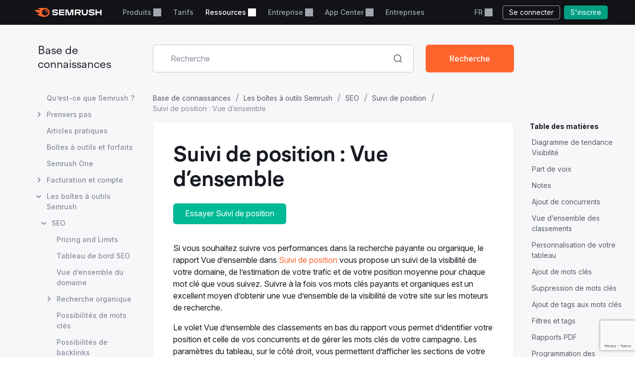

--- FILE ---
content_type: text/html; charset=utf-8
request_url: https://fr.semrush.com/kb/549-position-tracking-overview-manual
body_size: 27674
content:
<!DOCTYPE html>


    <html lang="fr">
        <head>
            <meta charset="utf-8">
            <title>
                
    
        Suivi de position : Vue d’ensemble
    

            </title>
            <meta property="og:site_name" content="Semrush"><meta property="og:type" content="website"><meta property="og:url" content="https://fr.semrush.com/kb/549-position-tracking-overview-manual"><meta name="twitter:card" content="summary_large_image"><meta name="twitter:creator" content="@semrush"><meta name="twitter:site" content="@semrush"><meta name="viewport" content="width=device-width, initial-scale=1, viewport-fit=cover"><meta property="og:title" content="Suivi de position : Vue d’ensemble"><meta name="twitter:title" content="Suivi de position : Vue d’ensemble"><meta property="og:description" content="Obtenez un récapitulatif de la visibilité de votre domaine dans les moteurs de recherche, de l’estimation du trafic et de la position moyenne pour chaque mot clé que vous suivez. (FR)"><meta name="description" content="Obtenez un récapitulatif de la visibilité de votre domaine dans les moteurs de recherche, de l’estimation du trafic et de la position moyenne pour chaque mot clé que vous suivez. (FR)">

            <link rel="preconnect" href="https://fonts.googleapis.com">
            <link rel="preconnect" href="https://fonts.gstatic.com" crossorigin>
            <link rel="preconnect" href="https://static.semrush.com">
            <link rel="preconnect" href="https://www.googletagmanager.com">
            <link rel="preconnect" href="https://cookiehub.net">
            <link rel="preconnect" href="https://cdn.cookiehub.eu">

            <link rel="stylesheet"
                  href="https://fonts.googleapis.com/css2?family=Inter:ital,opsz,wght@0,14..32,100..900;1,14..32,100..900&family=Ubuntu:ital,wght@0,300;0,400;0,500;0,700;1,300;1,400;1,500;1,700&display=swap">
            <link rel="stylesheet"
                  href="/__static__/fonts/factor_a/v2/factor_a.css">

            <script>window.__sm2mfp = 'https://static.semrush.com/remote-integrations'</script>

            




            
    <script>
    
    window.ANALYTICS_GTM_ID = "GTM-5K82J2";
    

    window.pendingAnalytics = window.pendingAnalytics || [];
    window.analytics = {};

    ["track", "setDefaults", "deleteDefaults"].forEach((name) => {
        window.analytics[name] = function () {
            pendingAnalytics.push([name, arguments]);
        };
    });

    
        window.analytics.setDefaults("user_type", "unlogged");
    
    </script>
    <script async src="https://static.semrush.com/ajst/ajst.js"></script>



            

    <script>window[Symbol.for("sm2.WebVitalsReporter.config")] = {"team": "raspberry", "product": "knowledge-base", "ip": "3.140.193.212", "userType": "unlogged"};</script>
    <script src="/__static__/webpack/runtime.4b3042fd.js"></script>
<script src="/__static__/webpack/smrwv.d76d7598.js" defer></script>



            <script>
                window.sm2 = {"GAexperiments": [], "language": "fr", "isSessionCreatedByAdmin": false, "abTestsLabels": [], "ipCountryCode": "US"};

                

                window.sm2.limitOptions = Object.freeze({});
            </script>

            <script>
  window.sm2.getComponent = function queueGetComponentRequest(...args) {
    const queue = (window[Symbol.for("sm2.getComponent.pending")] ??= []);
    let resolve;
    let reject;
    const promise = new Promise((res, rej) => {
      resolve = res;
      reject = rej;
    });
    queue.push({args, resolve, reject});
    return promise;
  };
</script>

            

<script src="/__static__/webpack/mf_widgets.b220e3e6.js"></script>


            
    <link rel="stylesheet" href="/__static__/webpack/9911.3d7aea2f.css">
<link rel="stylesheet" href="/__static__/webpack/site_info.1694446d.css">
    <script>
window.sm2.getSearchbarApi = function queueSearchbarApiRequest(...args) {
  const queue = (window[Symbol.for("sm2.getSearchbarApi.pending")] ??= []);
  let resolve;
  let reject;
  const promise = new Promise((res, rej) => {
    resolve = res;
    reject = rej;
  });
  queue.push({ args, resolve, reject });
  return promise;
};
</script>

    <script>
window.sm2.getFoldersApi = function queueProjectsApiRequest(...args) {
  const queue = (window[Symbol.for("sm2.getFoldersApi.pending")] ??= []);
  let resolve;
  let reject;
  const promise = new Promise((res, rej) => {
    resolve = res;
    reject = rej;
  });
  queue.push({ args, resolve, reject });
  return promise;
};
</script>

    <script>
    document.addEventListener('DOMContentLoaded', () => {
      window.__sm2init_site_info__(
        JSON.parse(document.getElementById('site_info_initial_state').textContent),
      );
    });
    </script>
    <script>
  
  
  
  dataLayer = window.dataLayer || [];
  dataLayer.push({site_is_controlling_cookie_settings_widget: true});
</script>



            

            
                
            

            <script>
  (function (i) {
    window[i] =
      window[i] ||
      function () {
        (window[i].dataLayerProxyQueue = window[i].dataLayerProxyQueue || []).push(
          arguments,
        );
      };
  })('ga');
</script>

<script src="/__static__/webpack/data_layer_proxy.63a5e89a.js"></script>
<script>ga("set", "dimension2", "Unlogged-User")
ga("set", "dimension3", "not set")
ga("set", "dimension5", "{}")
ga("set", "dimension16", "all tools")</script>

            
            

            <script src="/jsi18n/" defer></script>

            






            <link rel="dns-prefetch" href="https://suggestions.semrush.com">
            <link rel="dns-prefetch" href="https://www.google.com">
            <link rel="dns-prefetch" href="https://a.quora.com">
            <link rel="dns-prefetch" href="https://snap.licdn.com">
            <link rel="dns-prefetch" href="https://bat.bing.com">
            <link rel="dns-prefetch" href="https://connect.facebook.net">
            <link rel="dns-prefetch" href="https://munchkin.marketo.net">
            <link rel="dns-prefetch" href="https://s.yimg.com">
            <link rel="dns-prefetch" href="https://analytics.tiktok.com">
            <link rel="dns-prefetch" href="https://www.google-analytics.com">
            <link rel="dns-prefetch" href="https://q.quora.com">
            <link rel="dns-prefetch" href="https://data.adxcel-ec2.com">
            <link rel="dns-prefetch" href="https://cdn.speedcurve.com">
            <link rel="dns-prefetch" href="https://streaming.bi.owox.com">
            <link rel="dns-prefetch" href="https://td.doubleclick.net">
            <link rel="dns-prefetch" href="https://ad.doubleclick.net">
            <link rel="dns-prefetch" href="https://google-analytics.bi.owox.com">
            <link rel="dns-prefetch" href="https://widget.intercom.io">
            <link rel="dns-prefetch" href="https://sp.analytics.yahoo.com">
            <link rel="dns-prefetch" href="https://www.facebook.com">
            <link rel="dns-prefetch" href="https://px.ads.linkedin.com">
            <link rel="dns-prefetch" href="https://bat.bing.net">
            <link rel="dns-prefetch" href="https://cdn.mouseflow.com">
            <link rel="dns-prefetch" href="https://region1.analytics.google.com">
            <link rel="dns-prefetch" href="https://sentry.semrush.net">
            <link rel="dns-prefetch" href="https://api.amplitude.com">

            <meta name="theme-color"
                  media="(prefers-color-scheme: light)"
                  content="#F6F7F8">
            <meta name="theme-color"
                  media="(prefers-color-scheme: dark)"
                  content="#111317">
            <meta name="format-detection" content="telephone=no">

            




            <link rel="canonical" href="https://fr.semrush.com/kb/549-position-tracking-overview-manual">
            
                <link rel="alternate" hreflang="en" href="https://www.semrush.com/kb/549-position-tracking-overview-manual">
            
                <link rel="alternate" hreflang="de" href="https://de.semrush.com/kb/549-position-tracking-overview-manual">
            
                <link rel="alternate" hreflang="es" href="https://es.semrush.com/kb/549-position-tracking-overview-manual">
            
                <link rel="alternate" hreflang="fr" href="https://fr.semrush.com/kb/549-position-tracking-overview-manual">
            
                <link rel="alternate" hreflang="it" href="https://it.semrush.com/kb/549-position-tracking-overview-manual">
            
                <link rel="alternate" hreflang="nl" href="https://nl.semrush.com/kb/549-position-tracking-overview-manual">
            
                <link rel="alternate" hreflang="pl" href="https://pl.semrush.com/kb/549-position-tracking-overview-manual">
            
                <link rel="alternate" hreflang="pt" href="https://pt.semrush.com/kb/549-position-tracking-overview-manual">
            
                <link rel="alternate" hreflang="sv" href="https://sv.semrush.com/kb/549-position-tracking-overview-manual">
            
                <link rel="alternate" hreflang="vi" href="https://vi.semrush.com/kb/549-position-tracking-overview-manual">
            
                <link rel="alternate" hreflang="tr" href="https://tr.semrush.com/kb/549-position-tracking-overview-manual">
            
                <link rel="alternate" hreflang="zh" href="https://zh.semrush.com/kb/549-position-tracking-overview-manual">
            
                <link rel="alternate" hreflang="ja" href="https://ja.semrush.com/kb/549-position-tracking-overview-manual">
            
                <link rel="alternate" hreflang="ko" href="https://ko.semrush.com/kb/549-position-tracking-overview-manual">
            

            <link rel="manifest" href="/__static__/manifest.c126ad9aade5.json">
            <link rel="apple-touch-icon"
                  sizes="180x180"
                  href="/__static__/apple-touch-icon.a7f1927cca17.png">
            <link rel="shortcut icon" href="/__static__/favicon.f8cd638f087a.ico">

            <link rel="search"
                  type="application/opensearchdescription+xml"
                  href="/__static__/semrush-opensearch.xml"
                  title="Semrush.com">

            

        </head>

        <body>
            <svg xmlns="http://www.w3.org/2000/svg" style="position: absolute; width: 0; height: 0">
    <symbol viewBox="0 0 158 21" id="srf-icon-semrush-logo">
        <path fill="#fff"
              d="M108.808 8.212c0-2.579-1.586-4.456-4.628-4.456h-9.826v13.37h3.227v-4.563h3.822l3.742 4.562h3.637v-.29l-3.637-4.351c2.288-.463 3.663-2.13 3.663-4.272Zm-4.985 1.653h-6.229V6.533h6.229c1.15 0 1.891.608 1.891 1.666 0 1.084-.714 1.666-1.891 1.666Zm53.77-6.109h-3.029v5.078h-8.133V3.756h-3.266v13.383h3.266v-5.277h8.133v5.277h3.029V3.756Zm-71.873 0-3.598 11.253h-.198l-3.61-11.253H72.56v13.383h3.081V6.149h.185l3.597 10.99h4.96l3.61-10.99h.185v10.99h3.174V3.756h-5.634ZM50.57 9.23c-1.138-.118-3.267-.317-4.404-.436-1.124-.119-1.772-.45-1.772-1.19 0-.714.687-1.31 3.464-1.31 2.46 0 4.721.53 6.692 1.482V4.787c-1.97-.939-4.153-1.402-6.864-1.402-3.808 0-6.44 1.587-6.44 4.285 0 2.275 1.547 3.518 4.642 3.861 1.124.12 3.028.291 4.364.397 1.454.12 1.878.569 1.878 1.23 0 .913-1.019 1.468-3.597 1.468-2.619 0-5.277-.86-7.168-2.063v3.081c1.521 1.019 4.14 1.878 7.062 1.878 4.152 0 6.824-1.6 6.824-4.47.026-2.168-1.402-3.478-4.682-3.821Zm6.823-5.474v13.383h12.47V14.4h-9.389v-2.71h9.23V8.978h-9.23V6.493h9.39V3.756H57.392Zm79.094 5.474c-1.138-.118-3.267-.317-4.404-.436-1.124-.119-1.772-.45-1.772-1.19 0-.714.688-1.31 3.465-1.31 2.459 0 4.721.53 6.691 1.482V4.787c-1.97-.939-4.152-1.402-6.863-1.402-3.809 0-6.44 1.587-6.44 4.285 0 2.275 1.547 3.518 4.641 3.861 1.124.12 3.029.291 4.364.397 1.455.12 1.878.569 1.878 1.23 0 .913-1.018 1.468-3.597 1.468-2.618 0-5.276-.86-7.167-2.063v3.081c1.52 1.019 4.139 1.878 7.061 1.878 4.153 0 6.824-1.6 6.824-4.47.027-2.168-1.402-3.478-4.681-3.821Zm-14.745-5.474v6.85c0 2.592-1.574 4.02-3.941 4.02-2.38 0-3.941-1.402-3.941-4.06v-6.81h-3.213v6.506c0 4.853 3.028 7.26 7.207 7.26 4.007 0 7.115-2.301 7.115-7.101V3.756h-3.227Z"/>
        <path fill="#FF642D"
              d="M30.19 10.368c0 .648-.33.753-1.15.753-.872 0-1.031-.145-1.124-.806-.172-1.68-1.309-3.108-3.213-3.267-.608-.052-.754-.277-.754-1.031 0-.7.106-1.031.648-1.031 3.306.013 5.594 2.67 5.594 5.382Zm4.814 0C35.004 5.329 31.593 0 23.711 0H8.054c-.318 0-.516.159-.516.45 0 .158.119.304.225.383.568.45 1.415.952 2.525 1.508 1.085.542 1.931.899 2.777 1.243.357.145.49.304.49.502 0 .278-.199.45-.582.45H.543c-.371 0-.543.238-.543.476 0 .198.066.37.238.542 1.005 1.058 2.618 2.328 4.96 3.796a71.557 71.557 0 0 0 6.611 3.636c.344.159.45.344.45.542-.013.225-.185.41-.582.41h-5.7c-.317 0-.502.172-.502.437 0 .145.119.33.278.476 1.295 1.177 3.372 2.46 6.136 3.636C15.579 20.061 19.32 21 23.526 21c7.974 0 11.478-5.964 11.478-10.632Zm-10.407 7.445c-4.073 0-7.485-3.32-7.485-7.458 0-4.074 3.399-7.353 7.485-7.353 4.179 0 7.458 3.266 7.458 7.353-.013 4.139-3.28 7.458-7.458 7.458Z"/>
    </symbol>
</svg>



            

            <div class="srf-layout">
                

<script src="/__static__/webpack/skip_to_content.f2091feb.js" defer></script>

<div class="srf-layout__skip-to-content">
    <button id="skip-to-content">Aller directement au contenu</button>
</div>


                <div class="srf-layout__notification">
                    


                    

                    



                    


                    
    




                </div>

                <div class="srf-layout__header">
                    
                        



                        
    
        
<link rel="stylesheet" href="/__static__/webpack/2579.020e69a1.css">
<link rel="stylesheet" href="/__static__/webpack/header.7c21caf3.css">
<header class="srf-header" id="srf-header" style="display: none">
    <div class="srf-navbar srf-navbar--adaptive">
        <div class="srf-navbar-inner">
            <div class="srf-navbar__left">
                
                <a href="/"
                   class="srf-navbar-logo"
                   aria-label="Page d'accueil de Semrush"
                   data-test="semrush_logo"
                   data-ga-category="Navigation:top_menu"
                   data-ga-action="link.click"
                   data-ga-label="logo"
                   data-ga4-click
                   data-ga4-item-location="navigation.header.logo">
                    <svg aria-hidden="true">
                        <use href="#srf-icon-semrush-logo"></use>
                    </svg>
                </a>
            </div>
            
                <nav class="srf-navbar__primary" aria-label="Menu du haut">
                    <ul>
                        
                            <li>
                                
                                    
                                        <div class="srf-dropdown"><button aria-haspopup="true"
            aria-expanded="false"
            aria-controls="srf-dropdown-menu-produits"
            class="srf-nav-link srf-dropdown-label"
            data-ga-category="Navigation:top_menu"
            data-ga-action="link.click"
            data-ga4-click data-ga4-item-location="navigation.header.products.dropdown"
            data-test="header_products_dropdown"
            data-ga-label="Products"
            data-nav-item="products:dropdown"
            >
        Produits
        
        
    </button><ul class="srf-dropdown-menu" id=srf-dropdown-menu-produits><li><a class="srf-dropdown-menu-item"
       href="/one/?utm_source=semrush&amp;utm_medium=header"
       data-ga-category="Navigation:top_menu"
       data-ga-action="link.click"
       data-ga4-click data-ga4-item-location="navigation.header.products.semrush_one"
       data-test="header_semrush_one"
       data-ga-label="semrush_one"
       data-nav-item="semrush-one:index"
       >
        Semrush One
        
        
    </a></li><li><a class="srf-dropdown-menu-item"
       href="/toolkits/?utm_source=semrush&amp;utm_medium=header"
       data-ga-category="Navigation:top_menu"
       data-ga-action="link.click"
       data-ga4-click data-ga4-item-location="navigation.header.products.toolkits"
       data-test="header_toolkits"
       data-ga-label="Toolkits"
       data-nav-item="toolkits:index"
       >
        Boîtes à outils
        
        
    </a></li><li><a class="srf-dropdown-menu-item"
       href="/features/"
       data-ga-category="Navigation:top_menu"
       data-ga-action="link.click"
       data-ga4-click data-ga4-item-location="navigation.header.products.features"
       data-test="header_features"
       data-ga-label="Features"
       data-nav-item="features:index"
       >
        Fonctionnalités
        
        
    </a></li></ul></div>

                                    
                                
                            </li>
                        
                            <li>
                                
                                    
                                        
<a class="srf-nav-link"
       href="/pricing/"
       data-ga-category="Navigation:top_menu"
       data-ga-action="link.click"
       data-ga4-click data-ga4-item-location="navigation.header.index.pricing"
       data-test="header_prices"
       data-ga-label="Prices"
       data-nav-item="index:pricing"
       >
        Tarifs
        
        
    </a>

                                    
                                
                            </li>
                        
                            <li>
                                
                                    
                                        <div class="srf-dropdown"><button aria-haspopup="true"
            aria-expanded="false"
            aria-controls="srf-dropdown-menu-ressources"
            class="srf-nav-link srf-dropdown-label"
            data-ga-category="Navigation:top_menu"
            data-ga-action="link.click"
            data-ga4-click data-ga4-item-location="navigation.header.resources.dropdown"
            data-test="header_resources"
            data-ga-label="Resources"
            data-nav-item="resources:dropdown"
            >
        Ressources
        
        
    </button><ul class="srf-dropdown-menu-grid" id="srf-dropdown-menu-ressources"><li><a href="/blog/"
                       class="srf-dropdown-menu-grid-item"
                       data-ga-category="Navigation:top_menu"
                       data-ga-action="link.click"
                       data-ga4-click data-ga4-item-location="navigation.header.blog.index"
                       data-test="header_blog"
                       data-ga-label="blog"
                       data-nav-item="blog:index"><div class="srf-dropdown-menu-grid-item__title">Blog</div><div class="srf-dropdown-menu-grid-item__text">Lisez les dernières réflexions du secteur sur le marketing numérique, la stratégie de contenu, le référencement, le PPC, les réseaux sociaux, etc.</div></a></li><li><a href="/kb/"
                       class="srf-dropdown-menu-grid-item"
                       data-ga-category="Navigation:top_menu"
                       data-ga-action="link.click"
                       data-ga4-click data-ga4-item-location="navigation.header.kb.index"
                       data-test="header_knowledge"
                       data-ga-label="Knowledge"
                       data-nav-item="kb:index"><div class="srf-dropdown-menu-grid-item__title">Centre d’aide</div><div class="srf-dropdown-menu-grid-item__text">Apprenez à utiliser Semrush avec des manuels utilisateurs, des modes d&#x27;emploi, des vidéos et plus encore !</div></a></li><li><a href="/news/releases/product-news/"
                       class="srf-dropdown-menu-grid-item"
                       data-ga-category="Navigation:top_menu"
                       data-ga-action="link.click"
                       data-ga4-click data-ga4-item-location="navigation.header.news.product.news"
                       data-test="header_news"
                       data-ga-label="News"
                       data-nav-item="news:product-news"><div class="srf-dropdown-menu-grid-item__title">Quoi de neuf ?</div><div class="srf-dropdown-menu-grid-item__text">Suivez les dernières fonctionnalités et améliorations de Semrush.</div></a></li><li><a href="/academy/webinars/"
                       class="srf-dropdown-menu-grid-item"
                       data-ga-category="Navigation:top_menu"
                       data-ga-action="link.click"
                       data-ga4-click data-ga4-item-location="navigation.header.webinars.index"
                       data-test="header_webinars"
                       data-ga-label="webinars"
                       data-nav-item="webinars:index"><div class="srf-dropdown-menu-grid-item__title">Webinaires</div><div class="srf-dropdown-menu-grid-item__text">Inscrivez-vous et participez à des webinaires de formation dispensés par les meilleurs experts du marketing numérique.</div></a></li><li><a href="/news/releases/data-insights/"
                       class="srf-dropdown-menu-grid-item"
                       data-ga-category="Navigation:top_menu"
                       data-ga-action="link.click"
                       data-ga4-click data-ga4-item-location="navigation.header.news.insights"
                       data-test="header_insights"
                       data-ga-label="insights"
                       data-nav-item="news:insights"><div class="srf-dropdown-menu-grid-item__title">Insights</div><div class="srf-dropdown-menu-grid-item__text">Découvrez les dernières nouveautés de l’équipe Semrush en matière de recherches exclusives et de leadership intellectuel.</div></a></li><li><a href="/agencies/"
                       class="srf-dropdown-menu-grid-item"
                       data-ga-category="Navigation:top_menu"
                       data-ga-action="link.click"
                       data-ga4-click data-ga4-item-location="navigation.header.agencies.index"
                       data-test="header_agency_partners"
                       data-ga-label="Agency Partners"
                       data-nav-item="agencies:index"><div class="srf-dropdown-menu-grid-item__title">Engagez une agence de confiance</div><div class="srf-dropdown-menu-grid-item__text">Vous êtes pressé par le temps ? Vous avec besoin de compétences rares ? Faites-vous accompagner par une agence de confiance. Nos experts travaillent sur toutes sortes de projets marketing, peu importe le budget.</div></a></li><li><a href="/academy/"
                       class="srf-dropdown-menu-grid-item"
                       data-ga-category="Navigation:top_menu"
                       data-ga-action="link.click"
                       data-ga4-click data-ga4-item-location="navigation.header.academy.index"
                       data-test="header_academy"
                       data-ga-label="Academy"
                       data-nav-item="academy:index"><div class="srf-dropdown-menu-grid-item__title">Académie</div><div class="srf-dropdown-menu-grid-item__text">Procurez-vous les compétences vitales en SEO, apprenez à utiliser nos boîtes à outils et obtenez les certificats officiels attestant de vos compétences en matière de référencement et au niveau de Semrush.</div></a></li><li><a href="/website/top/?from_page=header"
                       class="srf-dropdown-menu-grid-item"
                       data-ga-category="Navigation:top_menu"
                       data-ga-action="link.click"
                       data-ga4-click data-ga4-item-location="navigation.header.website.top"
                       data-test="header_top_websites"
                       data-ga-label="top-websites"
                       data-nav-item="website:top"><div class="srf-dropdown-menu-grid-item__title">Principaux sites Web</div><div class="srf-dropdown-menu-grid-item__text">Découvrez les sites Web les plus visités. Analysez leur trafic et leur classement dans les résultats de recherche. Choisissez un pays ou un secteur pour découvrir qui domine actuellement le marché.</div></a></li><li><a href="https://ai-visibility-index.semrush.com/?utm_source=semrush&amp;utm_medium=main_header"
                       class="srf-dropdown-menu-grid-item"
                       data-ga-category="Navigation:top_menu"
                       data-ga-action="link.click"
                       data-ga4-click data-ga4-item-location="navigation.header.ai.visibility.index"
                       data-test="header_ai_visibility_index"
                       data-ga-label="ai-visibility-index"
                       ><div class="srf-dropdown-menu-grid-item__title">Indice de visibilité IA</div><div class="srf-dropdown-menu-grid-item__text">Découvrez les marques dominantes dans la recherche IA et apprenez de leurs stratégies pour gagner vous-même en visibilité.</div></a></li><li><a href="/local/"
                       class="srf-dropdown-menu-grid-item"
                       data-ga-category="Navigation:top_menu"
                       data-ga-action="link.click"
                       data-ga4-click data-ga4-item-location="navigation.header.local.marketing.index"
                       data-test="header_local_marketing"
                       data-ga-label="local-marketing"
                       data-nav-item="local-marketing:index"><div class="srf-dropdown-menu-grid-item__title">Centre de marketing local</div><div class="srf-dropdown-menu-grid-item__text">Surpassez vos concurrents locaux dès aujourd’hui ! Découvrez l’avis des experts, les stratégies et les outils dont vous avez besoin pour accroître la visibilité en ligne de votre entreprise et trouver davantage de clients locaux.</div></a></li></ul></div>

                                    
                                
                            </li>
                        
                            <li>
                                
                                    
                                        <div class="srf-dropdown"><button aria-haspopup="true"
            aria-expanded="false"
            aria-controls="srf-dropdown-menu-entreprise"
            class="srf-nav-link srf-dropdown-label"
            data-ga-category="Navigation:top_menu"
            data-ga-action="link.click"
            data-ga4-click data-ga4-item-location="navigation.header.company.dropdown"
            data-test="header_company"
            data-ga-label="Company"
            data-nav-item="company:dropdown"
            >
        Entreprise
        
        
    </button><ul class="srf-dropdown-menu" id=srf-dropdown-menu-entreprise><li><a class="srf-dropdown-menu-item"
       href="/company/"
       data-ga-category="Navigation:top_menu"
       data-ga-action="link.click"
       data-ga4-click data-ga4-item-location="navigation.header.company.index"
       data-test="header_about_us"
       data-ga-label="About Us"
       data-nav-item="company:index"
       >
        À notre propos
        
        
    </a></li><li><a class="srf-dropdown-menu-item"
       href="/news/"
       data-ga-category="Navigation:top_menu"
       data-ga-action="link.click"
       data-ga4-click data-ga4-item-location="navigation.header.news.index"
       data-test="header_newsroom"
       data-ga-label="Newsroom"
       data-nav-item="news:index"
       >
        Actus
        
        
    </a></li><li><a class="srf-dropdown-menu-item"
       href="https://careers.semrush.com/"
       data-ga-category="Navigation:top_menu"
       data-ga-action="link.click"
       data-ga4-click data-ga4-item-location="navigation.header.company.careers"
       data-test="header_careers"
       data-ga-label="Careers"
       data-nav-item="company:careers"
       target="_blank" aria-describedby="srf-header-opens-in-new-header_careers">
        Carrières
        
        
            <svg class="srf-icon srf-icon-external-link -s"
                 aria-hidden="true"
                 id="srf-header-opens-in-new-header_careers"
                 aria-label="Lien externe, s’ouvre dans une nouvelle fenêtre"><use href="#srf-icon-link"></use></svg></a></li><li><a class="srf-dropdown-menu-item"
       href="/semrush-free-trial/"
       data-ga-category="Navigation:top_menu"
       data-ga-action="link.click"
       data-ga4-click data-ga4-item-location="navigation.header.company.free.trial"
       data-test="header_free_trial"
       data-ga-label="Free trial"
       data-nav-item="semrush-free-trial:index"
       >
        Essai gratuit
        
        
    </a></li><li><a class="srf-dropdown-menu-item"
       href="/vs/"
       data-ga-category="Navigation:top_menu"
       data-ga-action="link.click"
       data-ga4-click data-ga4-item-location="navigation.header.company.semrush.versus"
       data-test="header_semrush_versus"
       data-ga-label="Semrush Versus"
       data-nav-item="semrush-versus:index"
       >
        Comparer Semrush
        
        
    </a></li><li><a class="srf-dropdown-menu-item"
       href="/company/stories/"
       data-ga-category="Navigation:top_menu"
       data-ga-action="link.click"
       data-ga4-click data-ga4-item-location="navigation.header.company.stories"
       data-test="header_success_stories"
       data-ga-label="Success stories"
       data-nav-item="company:stories"
       >
        Témoignages de réussite
        
        
    </a></li><li><a class="srf-dropdown-menu-item"
       href="/lp/affiliate-program/en/"
       data-ga-category="Navigation:top_menu"
       data-ga-action="link.click"
       data-ga4-click data-ga4-item-location="navigation.header.berush.index"
       data-test="header_affiliate_program"
       data-ga-label="Affiliate Program"
       data-nav-item="berush:index"
       >
        Programme d’affiliation
        
        
    </a></li><li><a class="srf-dropdown-menu-item"
       href="https://investors.semrush.com"
       data-ga-category="Navigation:top_menu"
       data-ga-action="link.click"
       data-ga4-click data-ga4-item-location="navigation.header.company.investors"
       data-test="header_for_investors"
       data-ga-label="For Investors"
       data-nav-item="company:investors"
       target="_blank" aria-describedby="srf-header-opens-in-new-header_for_investors">
        Pour les investisseurs
        
        
            <svg class="srf-icon srf-icon-external-link -s"
                 aria-hidden="true"
                 id="srf-header-opens-in-new-header_for_investors"
                 aria-label="Lien externe, s’ouvre dans une nouvelle fenêtre"><use href="#srf-icon-link"></use></svg></a></li><li><a class="srf-dropdown-menu-item"
       href="/company/partner-integrations/"
       data-ga-category="Navigation:top_menu"
       data-ga-action="link.click"
       data-ga4-click data-ga4-item-location="navigation.header.company.partner.integrations"
       data-test="header_partner_integrations"
       data-ga-label="Partner Integrations"
       data-nav-item="company:partner-integrations"
       >
        Intégrations de Partenaires
        
        
    </a></li><li><a class="srf-dropdown-menu-item"
       href="/company/contacts/"
       data-ga-category="Navigation:top_menu"
       data-ga-action="link.click"
       data-ga4-click data-ga4-item-location="navigation.header.company.contacts"
       data-test="header_contacts"
       data-ga-label="Contacts"
       data-nav-item="company:contacts"
       >
        Nous contacter
        
        
    </a></li><li><a class="srf-dropdown-menu-item"
       href="/stats/"
       data-ga-category="Navigation:top_menu"
       data-ga-action="link.click"
       data-ga4-click data-ga4-item-location="navigation.header.stats.index"
       data-test="header_stats_and_facts"
       data-ga-label="Stats and Facts"
       data-nav-item="stats:index"
       >
        Semrush en chiffres
        
        
    </a></li></ul></div>

                                    
                                
                            </li>
                        
                            <li>
                                
                                    
                                        <div class="srf-dropdown" data-widget="app-center-dropdown"><button aria-haspopup="true"
            aria-expanded="false"
            aria-controls="srf-dropdown-menu-app-center"
            class="srf-nav-link srf-dropdown-label"
            data-ga-category="Navigation:top_menu"
            data-ga-action="link.click"
            data-ga4-click data-ga4-item-location="navigation.header.app.center"
            
            data-ga-label="app_center"
            data-nav-item="app_center"
            >
        App Center
        
        
    </button><div class="srf-dropdown-menu srf-dropdown-menu-slot" id=srf-dropdown-menu-app-center></div></div>

                                    
                                
                            </li>
                        
                            <li>
                                
                                    
                                        
<a class="srf-nav-link"
       href="/enterprise/"
       data-ga-category="Navigation:top_menu"
       data-ga-action="link.click"
       data-ga4-click data-ga4-item-location="navigation.header.enterprise"
       data-test="header_enterprise"
       data-ga-label="Enterprise"
       
       target="_blank" aria-describedby="srf-header-opens-in-new-header_enterprise">
        Entreprises
        
        
            <svg class="srf-icon srf-icon-external-link -s"
                 aria-hidden="true"
                 id="srf-header-opens-in-new-header_enterprise"
                 aria-label="Lien externe, s’ouvre dans une nouvelle fenêtre"><use href="#srf-icon-link"></use></svg></a>

                                    
                                
                            </li>
                        
                    </ul>
                </nav>
                <div class="srf-navbar__right">
                    
<div class="srf-adaptive-menu-trigger srf-dropdown"><button class="srf-dropdown-label srf-nav-link srf-btn-mobile-menu"
                aria-haspopup="true"
                aria-expanded="false"
                aria-controls="srf-mobile-menu"
                data-ga4-click
                data-ga4-item-location="navigation.header.mobilemenu.dropdown"><span class="srf-btn-mobile-menu__content srf-dropdown-label">Menu</span></button><ul class="srf-dropdown-menu" id="srf-mobile-menu"><li><div class="srf-sub-dropdown"><div class="srf-dropdown-label-container"><button class="srf-dropdown-label"
                                        aria-haspopup="true"
                                        aria-expanded="false"
                                        data-nav-item="products:dropdown"
                                        data-ga4-click data-ga4-item-location="navigation.header.products.dropdown"><span>
                                        Produits
                                        
                                    </span></button></div><ul class="srf-sub-dropdown-menu"><li><a class="srf-sub-dropdown-menu-item"
       href="/one/?utm_source=semrush&amp;utm_medium=header"
       data-ga-category="Navigation:top_menu"
       data-ga-action="link.click"
       data-ga4-click data-ga4-item-location="navigation.header.products.semrush_one"
       data-test="header_semrush_one"
       data-ga-label="semrush_one"
       data-nav-item="semrush-one:index"
       >
        Semrush One
        
        
    </a></li><li><a class="srf-sub-dropdown-menu-item"
       href="/toolkits/?utm_source=semrush&amp;utm_medium=header"
       data-ga-category="Navigation:top_menu"
       data-ga-action="link.click"
       data-ga4-click data-ga4-item-location="navigation.header.products.toolkits"
       data-test="header_toolkits"
       data-ga-label="Toolkits"
       data-nav-item="toolkits:index"
       >
        Boîtes à outils
        
        
    </a></li><li><a class="srf-sub-dropdown-menu-item"
       href="/features/"
       data-ga-category="Navigation:top_menu"
       data-ga-action="link.click"
       data-ga4-click data-ga4-item-location="navigation.header.products.features"
       data-test="header_features"
       data-ga-label="Features"
       data-nav-item="features:index"
       >
        Fonctionnalités
        
        
    </a></li></ul></div></li><li><a class="srf-dropdown-menu-item"
       href="/pricing/"
       data-ga-category="Navigation:top_menu"
       data-ga-action="link.click"
       data-ga4-click data-ga4-item-location="navigation.header.index.pricing"
       data-test="header_prices"
       data-ga-label="Prices"
       data-nav-item="index:pricing"
       >
        Tarifs
        
        
    </a></li><li><div class="srf-sub-dropdown"><div class="srf-dropdown-label-container"><button class="srf-dropdown-label"
                                        aria-haspopup="true"
                                        aria-expanded="false"
                                        data-nav-item="resources:dropdown"
                                        data-ga4-click data-ga4-item-location="navigation.header.resources.dropdown"><span>
                                        Ressources
                                        
                                    </span></button></div><ul class="srf-sub-dropdown-menu"><li><a class="srf-sub-dropdown-menu-item"
       href="/blog/"
       data-ga-category="Navigation:top_menu"
       data-ga-action="link.click"
       data-ga4-click data-ga4-item-location="navigation.header.blog.index"
       data-test="header_blog"
       data-ga-label="blog"
       data-nav-item="blog:index"
       >
        Blog
        
        
    </a></li><li><a class="srf-sub-dropdown-menu-item"
       href="/kb/"
       data-ga-category="Navigation:top_menu"
       data-ga-action="link.click"
       data-ga4-click data-ga4-item-location="navigation.header.kb.index"
       data-test="header_knowledge"
       data-ga-label="Knowledge"
       data-nav-item="kb:index"
       >
        Centre d’aide
        
        
    </a></li><li><a class="srf-sub-dropdown-menu-item"
       href="/news/releases/product-news/"
       data-ga-category="Navigation:top_menu"
       data-ga-action="link.click"
       data-ga4-click data-ga4-item-location="navigation.header.news.product.news"
       data-test="header_news"
       data-ga-label="News"
       data-nav-item="news:product-news"
       >
        Quoi de neuf ?
        
        
    </a></li><li><a class="srf-sub-dropdown-menu-item"
       href="/academy/webinars/"
       data-ga-category="Navigation:top_menu"
       data-ga-action="link.click"
       data-ga4-click data-ga4-item-location="navigation.header.webinars.index"
       data-test="header_webinars"
       data-ga-label="webinars"
       data-nav-item="webinars:index"
       >
        Webinaires
        
        
    </a></li><li><a class="srf-sub-dropdown-menu-item"
       href="/news/releases/data-insights/"
       data-ga-category="Navigation:top_menu"
       data-ga-action="link.click"
       data-ga4-click data-ga4-item-location="navigation.header.news.insights"
       data-test="header_insights"
       data-ga-label="insights"
       data-nav-item="news:insights"
       >
        Insights
        
        
    </a></li><li><a class="srf-sub-dropdown-menu-item"
       href="/agencies/"
       data-ga-category="Navigation:top_menu"
       data-ga-action="link.click"
       data-ga4-click data-ga4-item-location="navigation.header.agencies.index"
       data-test="header_agency_partners"
       data-ga-label="Agency Partners"
       data-nav-item="agencies:index"
       >
        Engagez une agence de confiance
        
        
    </a></li><li><a class="srf-sub-dropdown-menu-item"
       href="/academy/"
       data-ga-category="Navigation:top_menu"
       data-ga-action="link.click"
       data-ga4-click data-ga4-item-location="navigation.header.academy.index"
       data-test="header_academy"
       data-ga-label="Academy"
       data-nav-item="academy:index"
       >
        Académie
        
        
    </a></li><li><a class="srf-sub-dropdown-menu-item"
       href="/website/top/?from_page=header"
       data-ga-category="Navigation:top_menu"
       data-ga-action="link.click"
       data-ga4-click data-ga4-item-location="navigation.header.website.top"
       data-test="header_top_websites"
       data-ga-label="top-websites"
       data-nav-item="website:top"
       >
        Principaux sites Web
        
        
    </a></li><li><a class="srf-sub-dropdown-menu-item"
       href="https://ai-visibility-index.semrush.com/?utm_source=semrush&amp;utm_medium=main_header"
       data-ga-category="Navigation:top_menu"
       data-ga-action="link.click"
       data-ga4-click data-ga4-item-location="navigation.header.ai.visibility.index"
       data-test="header_ai_visibility_index"
       data-ga-label="ai-visibility-index"
       
       >
        Indice de visibilité IA
        
        
    </a></li><li><a class="srf-sub-dropdown-menu-item"
       href="/local/"
       data-ga-category="Navigation:top_menu"
       data-ga-action="link.click"
       data-ga4-click data-ga4-item-location="navigation.header.local.marketing.index"
       data-test="header_local_marketing"
       data-ga-label="local-marketing"
       data-nav-item="local-marketing:index"
       >
        Centre de marketing local
        
        
    </a></li></ul></div></li><li><div class="srf-sub-dropdown"><div class="srf-dropdown-label-container"><button class="srf-dropdown-label"
                                        aria-haspopup="true"
                                        aria-expanded="false"
                                        data-nav-item="company:dropdown"
                                        data-ga4-click data-ga4-item-location="navigation.header.company.dropdown"><span>
                                        Entreprise
                                        
                                    </span></button></div><ul class="srf-sub-dropdown-menu"><li><a class="srf-sub-dropdown-menu-item"
       href="/company/"
       data-ga-category="Navigation:top_menu"
       data-ga-action="link.click"
       data-ga4-click data-ga4-item-location="navigation.header.company.index"
       data-test="header_about_us"
       data-ga-label="About Us"
       data-nav-item="company:index"
       >
        À notre propos
        
        
    </a></li><li><a class="srf-sub-dropdown-menu-item"
       href="/news/"
       data-ga-category="Navigation:top_menu"
       data-ga-action="link.click"
       data-ga4-click data-ga4-item-location="navigation.header.news.index"
       data-test="header_newsroom"
       data-ga-label="Newsroom"
       data-nav-item="news:index"
       >
        Actus
        
        
    </a></li><li><a class="srf-sub-dropdown-menu-item"
       href="https://careers.semrush.com/"
       data-ga-category="Navigation:top_menu"
       data-ga-action="link.click"
       data-ga4-click data-ga4-item-location="navigation.header.company.careers"
       data-test="header_careers"
       data-ga-label="Careers"
       data-nav-item="company:careers"
       target="_blank" aria-describedby="srf-header-opens-in-new-header_careers">
        Carrières
        
        
            <svg class="srf-icon srf-icon-external-link -s"
                 aria-hidden="true"
                 id="srf-header-opens-in-new-header_careers"
                 aria-label="Lien externe, s’ouvre dans une nouvelle fenêtre"><use href="#srf-icon-link"></use></svg></a></li><li><a class="srf-sub-dropdown-menu-item"
       href="/semrush-free-trial/"
       data-ga-category="Navigation:top_menu"
       data-ga-action="link.click"
       data-ga4-click data-ga4-item-location="navigation.header.company.free.trial"
       data-test="header_free_trial"
       data-ga-label="Free trial"
       data-nav-item="semrush-free-trial:index"
       >
        Essai gratuit
        
        
    </a></li><li><a class="srf-sub-dropdown-menu-item"
       href="/vs/"
       data-ga-category="Navigation:top_menu"
       data-ga-action="link.click"
       data-ga4-click data-ga4-item-location="navigation.header.company.semrush.versus"
       data-test="header_semrush_versus"
       data-ga-label="Semrush Versus"
       data-nav-item="semrush-versus:index"
       >
        Comparer Semrush
        
        
    </a></li><li><a class="srf-sub-dropdown-menu-item"
       href="/company/stories/"
       data-ga-category="Navigation:top_menu"
       data-ga-action="link.click"
       data-ga4-click data-ga4-item-location="navigation.header.company.stories"
       data-test="header_success_stories"
       data-ga-label="Success stories"
       data-nav-item="company:stories"
       >
        Témoignages de réussite
        
        
    </a></li><li><a class="srf-sub-dropdown-menu-item"
       href="/lp/affiliate-program/en/"
       data-ga-category="Navigation:top_menu"
       data-ga-action="link.click"
       data-ga4-click data-ga4-item-location="navigation.header.berush.index"
       data-test="header_affiliate_program"
       data-ga-label="Affiliate Program"
       data-nav-item="berush:index"
       >
        Programme d’affiliation
        
        
    </a></li><li><a class="srf-sub-dropdown-menu-item"
       href="https://investors.semrush.com"
       data-ga-category="Navigation:top_menu"
       data-ga-action="link.click"
       data-ga4-click data-ga4-item-location="navigation.header.company.investors"
       data-test="header_for_investors"
       data-ga-label="For Investors"
       data-nav-item="company:investors"
       target="_blank" aria-describedby="srf-header-opens-in-new-header_for_investors">
        Pour les investisseurs
        
        
            <svg class="srf-icon srf-icon-external-link -s"
                 aria-hidden="true"
                 id="srf-header-opens-in-new-header_for_investors"
                 aria-label="Lien externe, s’ouvre dans une nouvelle fenêtre"><use href="#srf-icon-link"></use></svg></a></li><li><a class="srf-sub-dropdown-menu-item"
       href="/company/partner-integrations/"
       data-ga-category="Navigation:top_menu"
       data-ga-action="link.click"
       data-ga4-click data-ga4-item-location="navigation.header.company.partner.integrations"
       data-test="header_partner_integrations"
       data-ga-label="Partner Integrations"
       data-nav-item="company:partner-integrations"
       >
        Intégrations de Partenaires
        
        
    </a></li><li><a class="srf-sub-dropdown-menu-item"
       href="/company/contacts/"
       data-ga-category="Navigation:top_menu"
       data-ga-action="link.click"
       data-ga4-click data-ga4-item-location="navigation.header.company.contacts"
       data-test="header_contacts"
       data-ga-label="Contacts"
       data-nav-item="company:contacts"
       >
        Nous contacter
        
        
    </a></li><li><a class="srf-sub-dropdown-menu-item"
       href="/stats/"
       data-ga-category="Navigation:top_menu"
       data-ga-action="link.click"
       data-ga4-click data-ga4-item-location="navigation.header.stats.index"
       data-test="header_stats_and_facts"
       data-ga-label="Stats and Facts"
       data-nav-item="stats:index"
       >
        Semrush en chiffres
        
        
    </a></li></ul></div></li><li><div class="srf-sub-dropdown"
                             data-widget="app-center-dropdown"
                             data-mobile><div class="srf-dropdown-label-container"><button class="srf-dropdown-label"
                                        aria-haspopup="true"
                                        aria-expanded="false"
                                        data-nav-item="app_center"
                                        data-ga4-click data-ga4-item-location="navigation.header.app.center"><span>
                                        App Center
                                        
                                    </span></button></div><span class="srf-sub-dropdown-menu srf-dropdown-menu-slot"></span></div></li><li><a class="srf-dropdown-menu-item"
       href="/enterprise/"
       data-ga-category="Navigation:top_menu"
       data-ga-action="link.click"
       data-ga4-click data-ga4-item-location="navigation.header.enterprise"
       data-test="header_enterprise"
       data-ga-label="Enterprise"
       
       target="_blank" aria-describedby="srf-header-opens-in-new-header_enterprise">
        Entreprises
        
        
            <svg class="srf-icon srf-icon-external-link -s"
                 aria-hidden="true"
                 id="srf-header-opens-in-new-header_enterprise"
                 aria-label="Lien externe, s’ouvre dans une nouvelle fenêtre"><use href="#srf-icon-link"></use></svg></a></li></ul></div>

                    
                
                
                
                    
<div class="srf-dropdown srf-switch-locale-trigger"><div class="srf-dropdown-label-container"><button class="srf-dropdown-label srf-nav-link"
                    data-test="header_lang_switcher_button"
                    aria-haspopup="true"
                    aria-expanded="false"
                    aria-controls="srf-dropdown-menu-switch-language"
                    aria-label="Modifier la langue"
                    data-ga4-click
                    data-ga4-item-location="navigation.header.lang_button.dropdown">FR</button><div class="srf-switch-locale"></div></div><ul class="srf-dropdown-menu -right"
            id="srf-dropdown-menu-switch-language"
            onclick="sm2.switchLanguage(arguments[0].target.value)"
            aria-label="Liste des langues disponibles"><li><button type="button"
                            value="en"
                            lang="en"
                            class="srf-btn-inline srf-dropdown-menu-item"
                            data-ga-category="Navigation:top_menu"
                            data-ga-action="link.click"
                            data-ga-label="Lang EN"
                            data-ga4-click
                            data-ga4-item-location="navigation.header.lang_button.en"
                            data-test="header_lang_en"
                            >English</button></li><li><button type="button"
                            value="de"
                            lang="de"
                            class="srf-btn-inline srf-dropdown-menu-item"
                            data-ga-category="Navigation:top_menu"
                            data-ga-action="link.click"
                            data-ga-label="Lang DE"
                            data-ga4-click
                            data-ga4-item-location="navigation.header.lang_button.de"
                            data-test="header_lang_de"
                            >Deutsch</button></li><li><button type="button"
                            value="es"
                            lang="es"
                            class="srf-btn-inline srf-dropdown-menu-item"
                            data-ga-category="Navigation:top_menu"
                            data-ga-action="link.click"
                            data-ga-label="Lang ES"
                            data-ga4-click
                            data-ga4-item-location="navigation.header.lang_button.es"
                            data-test="header_lang_es"
                            >Español</button></li><li><button type="button"
                            value="fr"
                            lang="fr"
                            class="srf-btn-inline srf-dropdown-menu-item"
                            data-ga-category="Navigation:top_menu"
                            data-ga-action="link.click"
                            data-ga-label="Lang FR"
                            data-ga4-click
                            data-ga4-item-location="navigation.header.lang_button.fr"
                            data-test="header_lang_fr"
                            aria-current="true">Français</button></li><li><button type="button"
                            value="it"
                            lang="it"
                            class="srf-btn-inline srf-dropdown-menu-item"
                            data-ga-category="Navigation:top_menu"
                            data-ga-action="link.click"
                            data-ga-label="Lang IT"
                            data-ga4-click
                            data-ga4-item-location="navigation.header.lang_button.it"
                            data-test="header_lang_it"
                            >Italiano</button></li><li><button type="button"
                            value="nl"
                            lang="nl"
                            class="srf-btn-inline srf-dropdown-menu-item"
                            data-ga-category="Navigation:top_menu"
                            data-ga-action="link.click"
                            data-ga-label="Lang NL"
                            data-ga4-click
                            data-ga4-item-location="navigation.header.lang_button.nl"
                            data-test="header_lang_nl"
                            >Nederlands</button></li><li><button type="button"
                            value="pl"
                            lang="pl"
                            class="srf-btn-inline srf-dropdown-menu-item"
                            data-ga-category="Navigation:top_menu"
                            data-ga-action="link.click"
                            data-ga-label="Lang PL"
                            data-ga4-click
                            data-ga4-item-location="navigation.header.lang_button.pl"
                            data-test="header_lang_pl"
                            >Polski</button></li><li><button type="button"
                            value="pt"
                            lang="pt"
                            class="srf-btn-inline srf-dropdown-menu-item"
                            data-ga-category="Navigation:top_menu"
                            data-ga-action="link.click"
                            data-ga-label="Lang PT"
                            data-ga4-click
                            data-ga4-item-location="navigation.header.lang_button.pt"
                            data-test="header_lang_pt"
                            >Português (Brasil)</button></li><li><button type="button"
                            value="sv"
                            lang="sv"
                            class="srf-btn-inline srf-dropdown-menu-item"
                            data-ga-category="Navigation:top_menu"
                            data-ga-action="link.click"
                            data-ga-label="Lang SV"
                            data-ga4-click
                            data-ga4-item-location="navigation.header.lang_button.sv"
                            data-test="header_lang_sv"
                            >Svenska</button></li><li><button type="button"
                            value="vi"
                            lang="vi"
                            class="srf-btn-inline srf-dropdown-menu-item"
                            data-ga-category="Navigation:top_menu"
                            data-ga-action="link.click"
                            data-ga-label="Lang VI"
                            data-ga4-click
                            data-ga4-item-location="navigation.header.lang_button.vi"
                            data-test="header_lang_vi"
                            >Tiếng Việt</button></li><li><button type="button"
                            value="tr"
                            lang="tr"
                            class="srf-btn-inline srf-dropdown-menu-item"
                            data-ga-category="Navigation:top_menu"
                            data-ga-action="link.click"
                            data-ga-label="Lang TR"
                            data-ga4-click
                            data-ga4-item-location="navigation.header.lang_button.tr"
                            data-test="header_lang_tr"
                            >Türkçe</button></li><li><button type="button"
                            value="zh"
                            lang="zh"
                            class="srf-btn-inline srf-dropdown-menu-item"
                            data-ga-category="Navigation:top_menu"
                            data-ga-action="link.click"
                            data-ga-label="Lang ZH"
                            data-ga4-click
                            data-ga4-item-location="navigation.header.lang_button.zh"
                            data-test="header_lang_zh"
                            >中文</button></li><li><button type="button"
                            value="ja"
                            lang="ja"
                            class="srf-btn-inline srf-dropdown-menu-item"
                            data-ga-category="Navigation:top_menu"
                            data-ga-action="link.click"
                            data-ga-label="Lang JA"
                            data-ga4-click
                            data-ga4-item-location="navigation.header.lang_button.ja"
                            data-test="header_lang_ja"
                            >日本語</button></li><li><button type="button"
                            value="ko"
                            lang="ko"
                            class="srf-btn-inline srf-dropdown-menu-item"
                            data-ga-category="Navigation:top_menu"
                            data-ga-action="link.click"
                            data-ga-label="Lang KO"
                            data-ga4-click
                            data-ga4-item-location="navigation.header.lang_button.ko"
                            data-test="header_lang_ko"
                            >한국어</button></li></ul></div>

                
                
                    <a href="/login/?src=header"
                       class="srf-btn -xs srf-btn--secondary srf-login-btn"
                       data-ga-event-onclick
                       data-ga-category="Navigation:top_menu"
                       data-ga-action="button.click"
                       data-ga-label="login"
                       data-ga4-click
                       data-ga4-item-location="navigation.header.login"
                       data-test="auth-popup__btn-login">
                        <span class="srf-btn__text srf-login-btn__text">Se connecter</span>
                        <span class="srf-btn__text srf-login-btn__text srf-login-btn__text_adaptive">
                            <svg class="srf-icon -s">
                                <use href="#srf-icon-user"></use>
                            </svg>
                        </span>
                    </a>
                    <a href="/signup/?src=header"
                       class="srf-btn -xs -success srf-register-btn"
                       data-ga-event-onclick
                       data-ga-category="Navigation:top_menu"
                       data-ga-action="button.click"
                       data-ga-label="signup"
                       data-ga4-click
                       data-ga4-item-location="navigation.header.signup"
                       data-test="auth-popup__btn-register">
                        <span class="srf-btn__text srf-login-btn__text">S'inscrire</span>
                    </a>
                
            </div>
        </div>
    </div>
</header>

<script>
(function () {
  const header = document.getElementById("srf-header");
  const activeLinks = header.querySelectorAll(
    '.srf-navbar [data-nav-item="kb:index"]'
  );
  for (let link of activeLinks) {
    link.classList.add("-active");
    const dropdown = link.parentElement.closest(".srf-dropdown");
    if (header.contains(dropdown)) {
      const label = dropdown.querySelector(".srf-dropdown-label");
      if (label) {
        label.classList.add("-active");
      }
    }
  }
  header.removeAttribute("style");
})();
</script>
<script src="/__static__/webpack/3486.aff4d11d.js" defer></script>
<script src="/__static__/webpack/9752.7d87e512.js" defer></script>
<script src="/__static__/webpack/258.f538bcfe.js" defer></script>
<script src="/__static__/webpack/1633.d1c52580.js" defer></script>
<script src="/__static__/webpack/2579.656a73bd.js" defer></script>
<script src="/__static__/webpack/header.1caa5de4.js" defer></script>
<script id="header_props" type="application/json">{"SwitchLocale": {"switchLabels": {"en": ["Switch to English?", "Yes", "No"], "de": ["Nach Deutsch wechseln", "Ja", "Nein"], "es": ["\u00bfDeseas cambiar a Espa\u00f1ol?", "S\u00ed", "No"], "fr": ["Passer en Fran\u00e7ais ?", "Oui", "Non"], "it": ["Passa all'Italiano?", "S\u00ec", "No"], "nl": ["Overschakelen naar Nederlands?", "Ja", "Nee"], "pl": ["Prze\u0142\u0105czy\u0107 na j\u0119zyk Polski?", "Tak", "Nie"], "pt": ["Mudar para Portugu\u00eas (Brasil)?", "Sim", "N\u00e3o"], "sv": ["Byta till Svenska?", "Ja", "Nej"], "vi": ["Chuy\u1ec3n sang Ti\u1ebfng Vi\u1ec7t?", "C\u00f3", "Kh\u00f4ng"], "tr": ["De\u011fi\u015ftirin T\u00fcrk\u00e7e?", "Evet", "Hay\u0131r"], "zh": ["\u5207\u6362\u81f3\u4e2d\u6587\uff1f", "\u662f", "\u5426"], "ja": ["\u65e5\u672c\u8a9e\u306b\u5207\u308a\u66ff\u3048\u307e\u3059\u304b\uff1f", "\u306f\u3044", "\u3044\u3044\u3048"], "ko": ["\ud55c\uad6d\uc5b4\ub85c \uc804\ud658\ud558\uc2dc\uaca0\uc5b4\uc694?", "\ub124", "\uc544\ub2c8\uc694"]}, "formAction": "/i18n/set_language/", "next": "/kb/549-position-tracking-overview-manual", "csrf": "4Ssq0qCwGAYicqgxbQRR1HdaC8NNesfffJv4xwuknR384jtzKfZfc5RgsQDSIona", "hostLanguage": "fr"}, "redirectAfterSignup": false}</script>
<script>
    document.addEventListener('DOMContentLoaded', () => {
      window.__sm2init_header__(
        document.getElementById('srf-header'),
        JSON.parse(document.getElementById('header_props').textContent),
      );
    });
</script>

    

                    
                </div>

                <div class="srf-layout__sidebar">
                    
                        
                    
                </div>

                <div class="srf-layout-main-content-wrapper">
                    <main class="srf-layout__body" id="root-content">
                        
    
        
                            
                                
  <link rel="stylesheet" href="https://cdn.semrush.com/kb/static/kb/prism/prism.772aecb1c5b8.css" />
  <link href="/kb/static/kb.fc1c5d7313d61bc85ba7.css" rel="stylesheet" />
  <link href="/kb/static/kb_react.c2796358ef86ea405c5c.css" rel="stylesheet" />


  <section class="js-kb clearfix kb-page" aria-label="Base de connaissances">
    

      <script src="https://www.google.com/recaptcha/api.js?render=6LfxV9oUAAAAABRStEXp_CLoOVLW-1QkA_sVy5as"
              defer></script>
      <script>
        window.__STATE__ = {
          recaptchaKey: "6LfxV9oUAAAAABRStEXp_CLoOVLW-1QkA_sVy5as",
          hasTOC: true,
          feedbackPk: "549",
          csrfmiddlewaretoken: "PYBSen3otr4BYpWj86azUzzZWCPHGz9Ma5YbID1U3hLCThV58sCordtdEsOBPpjw",
          userLang: "fr"
        };
      </script>

      

      <link href="/kb/static/kb_content.c8da9103541467a0e707.css" rel="stylesheet" />

      <div class="kb-category-grid">
        <div class="kb-category-header">
          <span class="kb-category-header__title">
            <a href="/kb/">
              Base de connaissances
            </a>
          </span>
          <button class="kb-category-header__burger js-category-menu-button">
            <img src="https://cdn.semrush.com/kb/static/kb/img/icons/menu.cfe7dbdefa43.svg" alt="menu button">
          </button>
        </div>

        <div class="kb-header">
          <div id="search-stub">
            <div></div>
            <div></div>
          </div>
          <div id="app-search"></div>
        </div>
      </div>
    
    <div class="kb-divider"></div>
    
      <div class="kb-category-grid content">

      <nav class="kb-menu">
        <div class="kb-category-header">
          <span class="kb-category-header__title">
            <a href="/kb/">
              Base de connaissances
            </a>
          </span>
          <button class="kb-menu__close-btn js-kb-menu-button">
            <img src="https://cdn.semrush.com/kb/static/img/icons/cross.fb7587565274.svg" alt="close button">
          </button>
        </div>
        <div class="kb-menu-header">
          <div id="search-stub-mob"></div>
          <div id="app-search-mob"></div>
        </div>


        <ul class="kb-menu-content" aria-label="Liste de navigation du menu de gauche">
          
            <li>
              <a
                href="/kb/995-what-is-semrush" data-testid="tree_link"
                class="kb-menu__item  "
                data-ga-event-onclick
                data-ga-deprecated-category="page:kb"
                data-ga-deprecated-action="navigation_tree:click"
                data-ga-deprecated-label="what-is-semrush"
                data-ga-action="click"
                data-ga-event-source="navigation_tree"
                data-ga-item-label="what-is-semrush"
                data-ga-link-id="menu_item"
                data-ga-location-id="article"
                aria-label="Ouvre la page Qu’est-ce que Semrush ?"
              >
                

                Qu’est-ce que Semrush ?
                
              </a>
            </li>

            
          
            <li>
              <a
                href="/kb/15-getting-started" data-testid="tree_link"
                class="kb-menu__item  "
                data-ga-event-onclick
                data-ga-deprecated-category="page:kb"
                data-ga-deprecated-action="navigation_tree:click"
                data-ga-deprecated-label="getting-started"
                data-ga-action="click"
                data-ga-event-source="navigation_tree"
                data-ga-item-label="getting-started"
                data-ga-link-id="menu_item"
                data-ga-location-id="article"
                aria-label="Ouvre la page Premiers pas"
              >
                
                  <svg class="chevron "
                       width="11" height="11" viewBox="0 0 11 11" aria-hidden="true">
                    <polygon fill-rule="evenodd" clip-rule="evenodd" id="chevron-right"
                             points="4.5 0 3 1.499 7.001 5.5 3 9.499 4.5 10.999 10 5.5"></polygon>
                  </svg>
                

                Premiers pas
                
              </a>
            </li>

            
          
            <li>
              <a
                href="/kb/837-how-to-articles" data-testid="tree_link"
                class="kb-menu__item  "
                data-ga-event-onclick
                data-ga-deprecated-category="page:kb"
                data-ga-deprecated-action="navigation_tree:click"
                data-ga-deprecated-label="how-to-articles"
                data-ga-action="click"
                data-ga-event-source="navigation_tree"
                data-ga-item-label="how-to-articles"
                data-ga-link-id="menu_item"
                data-ga-location-id="article"
                aria-label="Ouvre la page Articles pratiques"
              >
                

                Articles pratiques
                
              </a>
            </li>

            
          
            <li>
              <a
                href="/kb/1011-subscriptions" data-testid="tree_link"
                class="kb-menu__item  "
                data-ga-event-onclick
                data-ga-deprecated-category="page:kb"
                data-ga-deprecated-action="navigation_tree:click"
                data-ga-deprecated-label="subscriptions"
                data-ga-action="click"
                data-ga-event-source="navigation_tree"
                data-ga-item-label="subscriptions"
                data-ga-link-id="menu_item"
                data-ga-location-id="article"
                aria-label="Ouvre la page Boîtes à outils et forfaits"
              >
                

                Boîtes à outils et forfaits
                
              </a>
            </li>

            
          
            <li>
              <a
                href="/kb/1608-semrush-one" data-testid="tree_link"
                class="kb-menu__item  "
                data-ga-event-onclick
                data-ga-deprecated-category="page:kb"
                data-ga-deprecated-action="navigation_tree:click"
                data-ga-deprecated-label="semrush-one"
                data-ga-action="click"
                data-ga-event-source="navigation_tree"
                data-ga-item-label="semrush-one"
                data-ga-link-id="menu_item"
                data-ga-location-id="article"
                aria-label="Ouvre la page Semrush One"
              >
                

                Semrush One
                
              </a>
            </li>

            
          
            <li>
              <a
                href="/kb/248-billing-and-account" data-testid="tree_link"
                class="kb-menu__item  "
                data-ga-event-onclick
                data-ga-deprecated-category="page:kb"
                data-ga-deprecated-action="navigation_tree:click"
                data-ga-deprecated-label="billing-and-account"
                data-ga-action="click"
                data-ga-event-source="navigation_tree"
                data-ga-item-label="billing-and-account"
                data-ga-link-id="menu_item"
                data-ga-location-id="article"
                aria-label="Ouvre la page Facturation et compte"
              >
                
                  <svg class="chevron "
                       width="11" height="11" viewBox="0 0 11 11" aria-hidden="true">
                    <polygon fill-rule="evenodd" clip-rule="evenodd" id="chevron-right"
                             points="4.5 0 3 1.499 7.001 5.5 3 9.499 4.5 10.999 10 5.5"></polygon>
                  </svg>
                

                Facturation et compte
                
              </a>
            </li>

            
          
            <li>
              <a
                href="/kb/244-semrush-reports-tools" data-testid="tree_link"
                class="kb-menu__item -open "
                data-ga-event-onclick
                data-ga-deprecated-category="page:kb"
                data-ga-deprecated-action="navigation_tree:click"
                data-ga-deprecated-label="semrush-reports-tools"
                data-ga-action="click"
                data-ga-event-source="navigation_tree"
                data-ga-item-label="semrush-reports-tools"
                data-ga-link-id="menu_item"
                data-ga-location-id="article"
                aria-label="Ouvre la page Les boîtes à outils Semrush"
              >
                
                  <svg class="chevron open"
                       width="11" height="11" viewBox="0 0 11 11" aria-hidden="true">
                    <polygon fill-rule="evenodd" clip-rule="evenodd" id="chevron-right"
                             points="4.5 0 3 1.499 7.001 5.5 3 9.499 4.5 10.999 10 5.5"></polygon>
                  </svg>
                

                Les boîtes à outils Semrush
                
              </a>
            </li>

            
              <ul class="kb-menu__sub" aria-label="Liste secondaire de navigation du menu de gauche">
            <li>
              <a
                href="/kb/806-seo-toolkit" data-testid="tree_link"
                class="kb-menu__item -open "
                data-ga-event-onclick
                data-ga-deprecated-category="page:kb"
                data-ga-deprecated-action="navigation_tree:click"
                data-ga-deprecated-label="seo-toolkit"
                data-ga-action="click"
                data-ga-event-source="navigation_tree"
                data-ga-item-label="seo-toolkit"
                data-ga-link-id="menu_item"
                data-ga-location-id="article"
                aria-label="Ouvre la page SEO"
              >
                
                  <svg class="chevron open"
                       width="11" height="11" viewBox="0 0 11 11" aria-hidden="true">
                    <polygon fill-rule="evenodd" clip-rule="evenodd" id="chevron-right"
                             points="4.5 0 3 1.499 7.001 5.5 3 9.499 4.5 10.999 10 5.5"></polygon>
                  </svg>
                

                SEO
                
              </a>
            </li>

            
              <ul class="kb-menu__sub" aria-label="Liste secondaire de navigation du menu de gauche">
            <li>
              <a
                href="/kb/1547-seo-toolkit-pricing-limits" data-testid="tree_link"
                class="kb-menu__item  "
                data-ga-event-onclick
                data-ga-deprecated-category="page:kb"
                data-ga-deprecated-action="navigation_tree:click"
                data-ga-deprecated-label="seo-toolkit-pricing-limits"
                data-ga-action="click"
                data-ga-event-source="navigation_tree"
                data-ga-item-label="seo-toolkit-pricing-limits"
                data-ga-link-id="menu_item"
                data-ga-location-id="article"
                aria-label="Ouvre la page Pricing and Limits"
              >
                

                Pricing and Limits
                
              </a>
            </li>

            
          
            <li>
              <a
                href="/kb/1195-seo-dashboard" data-testid="tree_link"
                class="kb-menu__item  "
                data-ga-event-onclick
                data-ga-deprecated-category="page:kb"
                data-ga-deprecated-action="navigation_tree:click"
                data-ga-deprecated-label="seo-dashboard"
                data-ga-action="click"
                data-ga-event-source="navigation_tree"
                data-ga-item-label="seo-dashboard"
                data-ga-link-id="menu_item"
                data-ga-location-id="article"
                aria-label="Ouvre la page Tableau de bord SEO"
              >
                

                Tableau de bord SEO
                
              </a>
            </li>

            
          
            <li>
              <a
                href="/kb/254-domain-overview" data-testid="tree_link"
                class="kb-menu__item  "
                data-ga-event-onclick
                data-ga-deprecated-category="page:kb"
                data-ga-deprecated-action="navigation_tree:click"
                data-ga-deprecated-label="domain-overview"
                data-ga-action="click"
                data-ga-event-source="navigation_tree"
                data-ga-item-label="domain-overview"
                data-ga-link-id="menu_item"
                data-ga-location-id="article"
                aria-label="Ouvre la page Vue d’ensemble du domaine"
              >
                

                Vue d’ensemble du domaine
                
              </a>
            </li>

            
          
            <li>
              <a
                href="/kb/20-organic-research" data-testid="tree_link"
                class="kb-menu__item  "
                data-ga-event-onclick
                data-ga-deprecated-category="page:kb"
                data-ga-deprecated-action="navigation_tree:click"
                data-ga-deprecated-label="organic-research"
                data-ga-action="click"
                data-ga-event-source="navigation_tree"
                data-ga-item-label="organic-research"
                data-ga-link-id="menu_item"
                data-ga-location-id="article"
                aria-label="Ouvre la page Recherche organique"
              >
                
                  <svg class="chevron "
                       width="11" height="11" viewBox="0 0 11 11" aria-hidden="true">
                    <polygon fill-rule="evenodd" clip-rule="evenodd" id="chevron-right"
                             points="4.5 0 3 1.499 7.001 5.5 3 9.499 4.5 10.999 10 5.5"></polygon>
                  </svg>
                

                Recherche organique
                
              </a>
            </li>

            
          
            <li>
              <a
                href="/kb/28-keyword-gap" data-testid="tree_link"
                class="kb-menu__item  "
                data-ga-event-onclick
                data-ga-deprecated-category="page:kb"
                data-ga-deprecated-action="navigation_tree:click"
                data-ga-deprecated-label="keyword-gap"
                data-ga-action="click"
                data-ga-event-source="navigation_tree"
                data-ga-item-label="keyword-gap"
                data-ga-link-id="menu_item"
                data-ga-location-id="article"
                aria-label="Ouvre la page Possibilités de mots clés"
              >
                

                Possibilités de mots clés
                
              </a>
            </li>

            
          
            <li>
              <a
                href="/kb/773-backlink-gap" data-testid="tree_link"
                class="kb-menu__item  "
                data-ga-event-onclick
                data-ga-deprecated-category="page:kb"
                data-ga-deprecated-action="navigation_tree:click"
                data-ga-deprecated-label="backlink-gap"
                data-ga-action="click"
                data-ga-event-source="navigation_tree"
                data-ga-item-label="backlink-gap"
                data-ga-link-id="menu_item"
                data-ga-location-id="article"
                aria-label="Ouvre la page Possibilités de backlinks"
              >
                

                Possibilités de backlinks
                
              </a>
            </li>

            
          
            <li>
              <a
                href="/kb/257-keyword-overview" data-testid="tree_link"
                class="kb-menu__item  "
                data-ga-event-onclick
                data-ga-deprecated-category="page:kb"
                data-ga-deprecated-action="navigation_tree:click"
                data-ga-deprecated-label="keyword-overview"
                data-ga-action="click"
                data-ga-event-source="navigation_tree"
                data-ga-item-label="keyword-overview"
                data-ga-link-id="menu_item"
                data-ga-location-id="article"
                aria-label="Ouvre la page Vue d’ensemble des mots clés"
              >
                

                Vue d’ensemble des mots clés
                
              </a>
            </li>

            
          
            <li>
              <a
                href="/kb/262-keyword-magic-tool" data-testid="tree_link"
                class="kb-menu__item  "
                data-ga-event-onclick
                data-ga-deprecated-category="page:kb"
                data-ga-deprecated-action="navigation_tree:click"
                data-ga-deprecated-label="keyword-magic-tool"
                data-ga-action="click"
                data-ga-event-source="navigation_tree"
                data-ga-item-label="keyword-magic-tool"
                data-ga-link-id="menu_item"
                data-ga-location-id="article"
                aria-label="Ouvre la page Keyword Magic Tool"
              >
                

                Keyword Magic Tool
                
              </a>
            </li>

            
          
            <li>
              <a
                href="/kb/1058-keyword-strategy-builder" data-testid="tree_link"
                class="kb-menu__item  "
                data-ga-event-onclick
                data-ga-deprecated-category="page:kb"
                data-ga-deprecated-action="navigation_tree:click"
                data-ga-deprecated-label="keyword-strategy-builder"
                data-ga-action="click"
                data-ga-event-source="navigation_tree"
                data-ga-item-label="keyword-strategy-builder"
                data-ga-link-id="menu_item"
                data-ga-location-id="article"
                aria-label="Ouvre la page Keyword Strategy Builder"
              >
                

                Keyword Strategy Builder
                
              </a>
            </li>

            
          
            <li>
              <a
                href="/kb/32-position-tracking" data-testid="tree_link"
                class="kb-menu__item -open -active"
                data-ga-event-onclick
                data-ga-deprecated-category="page:kb"
                data-ga-deprecated-action="navigation_tree:click"
                data-ga-deprecated-label="position-tracking"
                data-ga-action="click"
                data-ga-event-source="navigation_tree"
                data-ga-item-label="position-tracking"
                data-ga-link-id="menu_item"
                data-ga-location-id="article"
                aria-label="Page actuelle Suivi de position"
              >
                

                Suivi de position
                
              </a>
            </li>

            
              <ul class="kb-menu__sub" aria-label="Liste secondaire de navigation du menu de gauche"></ul>
            
          
            <li>
              <a
                href="/kb/296-organic-traffic-insights" data-testid="tree_link"
                class="kb-menu__item  "
                data-ga-event-onclick
                data-ga-deprecated-category="page:kb"
                data-ga-deprecated-action="navigation_tree:click"
                data-ga-deprecated-label="organic-traffic-insights"
                data-ga-action="click"
                data-ga-event-source="navigation_tree"
                data-ga-item-label="organic-traffic-insights"
                data-ga-link-id="menu_item"
                data-ga-location-id="article"
                aria-label="Ouvre la page Organic Traffic Insights"
              >
                

                Organic Traffic Insights
                
              </a>
            </li>

            
          
            <li>
              <a
                href="/kb/21-backlinks" data-testid="tree_link"
                class="kb-menu__item  "
                data-ga-event-onclick
                data-ga-deprecated-category="page:kb"
                data-ga-deprecated-action="navigation_tree:click"
                data-ga-deprecated-label="backlinks"
                data-ga-action="click"
                data-ga-event-source="navigation_tree"
                data-ga-item-label="backlinks"
                data-ga-link-id="menu_item"
                data-ga-location-id="article"
                aria-label="Ouvre la page Analyse de backlinks"
              >
                

                Analyse de backlinks
                
              </a>
            </li>

            
          
            <li>
              <a
                href="/kb/295-backlink-audit-tool" data-testid="tree_link"
                class="kb-menu__item  "
                data-ga-event-onclick
                data-ga-deprecated-category="page:kb"
                data-ga-deprecated-action="navigation_tree:click"
                data-ga-deprecated-label="backlink-audit-tool"
                data-ga-action="click"
                data-ga-event-source="navigation_tree"
                data-ga-item-label="backlink-audit-tool"
                data-ga-link-id="menu_item"
                data-ga-location-id="article"
                aria-label="Ouvre la page Backlink Audit"
              >
                

                Backlink Audit
                
              </a>
            </li>

            
          
            <li>
              <a
                href="/kb/731-link-building" data-testid="tree_link"
                class="kb-menu__item  "
                data-ga-event-onclick
                data-ga-deprecated-category="page:kb"
                data-ga-deprecated-action="navigation_tree:click"
                data-ga-deprecated-label="link-building"
                data-ga-action="click"
                data-ga-event-source="navigation_tree"
                data-ga-item-label="link-building"
                data-ga-link-id="menu_item"
                data-ga-location-id="article"
                aria-label="Ouvre la page Link Building Tool"
              >
                

                Link Building Tool
                
              </a>
            </li>

            
          
            <li>
              <a
                href="/kb/884-bulk-backlink-analysis" data-testid="tree_link"
                class="kb-menu__item  "
                data-ga-event-onclick
                data-ga-deprecated-category="page:kb"
                data-ga-deprecated-action="navigation_tree:click"
                data-ga-deprecated-label="bulk-backlink-analysis"
                data-ga-action="click"
                data-ga-event-source="navigation_tree"
                data-ga-item-label="bulk-backlink-analysis"
                data-ga-link-id="menu_item"
                data-ga-location-id="article"
                aria-label="Ouvre la page Bulk Backlink Analysis"
              >
                

                Bulk Backlink Analysis
                
              </a>
            </li>

            
          
            <li>
              <a
                href="/kb/31-site-audit" data-testid="tree_link"
                class="kb-menu__item  "
                data-ga-event-onclick
                data-ga-deprecated-category="page:kb"
                data-ga-deprecated-action="navigation_tree:click"
                data-ga-deprecated-label="site-audit"
                data-ga-action="click"
                data-ga-event-source="navigation_tree"
                data-ga-item-label="site-audit"
                data-ga-link-id="menu_item"
                data-ga-location-id="article"
                aria-label="Ouvre la page Audit de site"
              >
                

                Audit de site
                
              </a>
            </li>

            
          
            <li>
              <a
                href="/kb/292-on-page-seo-checker" data-testid="tree_link"
                class="kb-menu__item  "
                data-ga-event-onclick
                data-ga-deprecated-category="page:kb"
                data-ga-deprecated-action="navigation_tree:click"
                data-ga-deprecated-label="on-page-seo-checker"
                data-ga-action="click"
                data-ga-event-source="navigation_tree"
                data-ga-item-label="on-page-seo-checker"
                data-ga-link-id="menu_item"
                data-ga-location-id="article"
                aria-label="Ouvre la page On Page SEO Checker"
              >
                

                On Page SEO Checker
                
              </a>
            </li>

            
          
            <li>
              <a
                href="/kb/879-log-file-analyzer" data-testid="tree_link"
                class="kb-menu__item  "
                data-ga-event-onclick
                data-ga-deprecated-category="page:kb"
                data-ga-deprecated-action="navigation_tree:click"
                data-ga-deprecated-label="log-file-analyzer"
                data-ga-action="click"
                data-ga-event-source="navigation_tree"
                data-ga-item-label="log-file-analyzer"
                data-ga-link-id="menu_item"
                data-ga-location-id="article"
                aria-label="Ouvre la page Log File Analyzer"
              >
                

                Log File Analyzer
                
              </a>
            </li>

            
          
            <li>
              <a
                href="/kb/814-seo-writing-assistant" data-testid="tree_link"
                class="kb-menu__item  "
                data-ga-event-onclick
                data-ga-deprecated-category="page:kb"
                data-ga-deprecated-action="navigation_tree:click"
                data-ga-deprecated-label="seo-writing-assistant"
                data-ga-action="click"
                data-ga-event-source="navigation_tree"
                data-ga-item-label="seo-writing-assistant"
                data-ga-link-id="menu_item"
                data-ga-location-id="article"
                aria-label="Ouvre la page SEO Writing Assistant"
              >
                

                SEO Writing Assistant
                
              </a>
            </li>

            
          
            <li>
              <a
                href="/kb/776-topic-research" data-testid="tree_link"
                class="kb-menu__item  "
                data-ga-event-onclick
                data-ga-deprecated-category="page:kb"
                data-ga-deprecated-action="navigation_tree:click"
                data-ga-deprecated-label="topic-research"
                data-ga-action="click"
                data-ga-event-source="navigation_tree"
                data-ga-item-label="topic-research"
                data-ga-link-id="menu_item"
                data-ga-location-id="article"
                aria-label="Ouvre la page Topic Research"
              >
                

                Topic Research
                
              </a>
            </li>

            
          
            <li>
              <a
                href="/kb/590-seo-content-template" data-testid="tree_link"
                class="kb-menu__item  "
                data-ga-event-onclick
                data-ga-deprecated-category="page:kb"
                data-ga-deprecated-action="navigation_tree:click"
                data-ga-deprecated-label="seo-content-template"
                data-ga-action="click"
                data-ga-event-source="navigation_tree"
                data-ga-item-label="seo-content-template"
                data-ga-link-id="menu_item"
                data-ga-location-id="article"
                aria-label="Ouvre la page SEO Content Template"
              >
                

                SEO Content Template
                
              </a>
            </li>

            
          
            <li>
              <a
                href="/kb/652-sensor" data-testid="tree_link"
                class="kb-menu__item  "
                data-ga-event-onclick
                data-ga-deprecated-category="page:kb"
                data-ga-deprecated-action="navigation_tree:click"
                data-ga-deprecated-label="sensor"
                data-ga-action="click"
                data-ga-event-source="navigation_tree"
                data-ga-item-label="sensor"
                data-ga-link-id="menu_item"
                data-ga-location-id="article"
                aria-label="Ouvre la page Sensor"
              >
                

                Sensor
                
              </a>
            </li>

            
          
            <li>
              <a
                href="/kb/27-rank" data-testid="tree_link"
                class="kb-menu__item  "
                data-ga-event-onclick
                data-ga-deprecated-category="page:kb"
                data-ga-deprecated-action="navigation_tree:click"
                data-ga-deprecated-label="rank"
                data-ga-action="click"
                data-ga-event-source="navigation_tree"
                data-ga-item-label="rank"
                data-ga-link-id="menu_item"
                data-ga-location-id="article"
                aria-label="Ouvre la page Rang de Semrush"
              >
                

                Rang de Semrush
                
              </a>
            </li>

            
          </ul>
            
          
            <li>
              <a
                href="/kb/1493-ai-visibility-toolkit" data-testid="tree_link"
                class="kb-menu__item  "
                data-ga-event-onclick
                data-ga-deprecated-category="page:kb"
                data-ga-deprecated-action="navigation_tree:click"
                data-ga-deprecated-label="ai-visibility-toolkit"
                data-ga-action="click"
                data-ga-event-source="navigation_tree"
                data-ga-item-label="ai-visibility-toolkit"
                data-ga-link-id="menu_item"
                data-ga-location-id="article"
                aria-label="Ouvre la page Visibilité dans l’IA"
              >
                
                  <svg class="chevron "
                       width="11" height="11" viewBox="0 0 11 11" aria-hidden="true">
                    <polygon fill-rule="evenodd" clip-rule="evenodd" id="chevron-right"
                             points="4.5 0 3 1.499 7.001 5.5 3 9.499 4.5 10.999 10 5.5"></polygon>
                  </svg>
                

                Visibilité dans l’IA
                
              </a>
            </li>

            
          
            <li>
              <a
                href="/kb/1121-semrush-traffic-and-market" data-testid="tree_link"
                class="kb-menu__item  "
                data-ga-event-onclick
                data-ga-deprecated-category="page:kb"
                data-ga-deprecated-action="navigation_tree:click"
                data-ga-deprecated-label="semrush-traffic-and-market"
                data-ga-action="click"
                data-ga-event-source="navigation_tree"
                data-ga-item-label="semrush-traffic-and-market"
                data-ga-link-id="menu_item"
                data-ga-location-id="article"
                aria-label="Ouvre la page Trafic et marché"
              >
                
                  <svg class="chevron "
                       width="11" height="11" viewBox="0 0 11 11" aria-hidden="true">
                    <polygon fill-rule="evenodd" clip-rule="evenodd" id="chevron-right"
                             points="4.5 0 3 1.499 7.001 5.5 3 9.499 4.5 10.999 10 5.5"></polygon>
                  </svg>
                

                Trafic et marché
                
              </a>
            </li>

            
          
            <li>
              <a
                href="/kb/1391-semrush-local" data-testid="tree_link"
                class="kb-menu__item  "
                data-ga-event-onclick
                data-ga-deprecated-category="page:kb"
                data-ga-deprecated-action="navigation_tree:click"
                data-ga-deprecated-label="semrush-local"
                data-ga-action="click"
                data-ga-event-source="navigation_tree"
                data-ga-item-label="semrush-local"
                data-ga-link-id="menu_item"
                data-ga-location-id="article"
                aria-label="Ouvre la page Local"
              >
                
                  <svg class="chevron "
                       width="11" height="11" viewBox="0 0 11 11" aria-hidden="true">
                    <polygon fill-rule="evenodd" clip-rule="evenodd" id="chevron-right"
                             points="4.5 0 3 1.499 7.001 5.5 3 9.499 4.5 10.999 10 5.5"></polygon>
                  </svg>
                

                Local
                
              </a>
            </li>

            
          
            <li>
              <a
                href="/kb/801-advertising-toolkit" data-testid="tree_link"
                class="kb-menu__item  "
                data-ga-event-onclick
                data-ga-deprecated-category="page:kb"
                data-ga-deprecated-action="navigation_tree:click"
                data-ga-deprecated-label="advertising-toolkit"
                data-ga-action="click"
                data-ga-event-source="navigation_tree"
                data-ga-item-label="advertising-toolkit"
                data-ga-link-id="menu_item"
                data-ga-location-id="article"
                aria-label="Ouvre la page Publicité"
              >
                
                  <svg class="chevron "
                       width="11" height="11" viewBox="0 0 11 11" aria-hidden="true">
                    <polygon fill-rule="evenodd" clip-rule="evenodd" id="chevron-right"
                             points="4.5 0 3 1.499 7.001 5.5 3 9.499 4.5 10.999 10 5.5"></polygon>
                  </svg>
                

                Publicité
                
              </a>
            </li>

            
          
            <li>
              <a
                href="/kb/812-content-toolkit" data-testid="tree_link"
                class="kb-menu__item  "
                data-ga-event-onclick
                data-ga-deprecated-category="page:kb"
                data-ga-deprecated-action="navigation_tree:click"
                data-ga-deprecated-label="content-toolkit"
                data-ga-action="click"
                data-ga-event-source="navigation_tree"
                data-ga-item-label="content-toolkit"
                data-ga-link-id="menu_item"
                data-ga-location-id="article"
                aria-label="Ouvre la page Contenu"
              >
                
                  <svg class="chevron "
                       width="11" height="11" viewBox="0 0 11 11" aria-hidden="true">
                    <polygon fill-rule="evenodd" clip-rule="evenodd" id="chevron-right"
                             points="4.5 0 3 1.499 7.001 5.5 3 9.499 4.5 10.999 10 5.5"></polygon>
                  </svg>
                

                Contenu
                
              </a>
            </li>

            
          
            <li>
              <a
                href="/kb/811-semrush-social" data-testid="tree_link"
                class="kb-menu__item  "
                data-ga-event-onclick
                data-ga-deprecated-category="page:kb"
                data-ga-deprecated-action="navigation_tree:click"
                data-ga-deprecated-label="semrush-social"
                data-ga-action="click"
                data-ga-event-source="navigation_tree"
                data-ga-item-label="semrush-social"
                data-ga-link-id="menu_item"
                data-ga-location-id="article"
                aria-label="Ouvre la page Boîte à outils Social"
              >
                
                  <svg class="chevron "
                       width="11" height="11" viewBox="0 0 11 11" aria-hidden="true">
                    <polygon fill-rule="evenodd" clip-rule="evenodd" id="chevron-right"
                             points="4.5 0 3 1.499 7.001 5.5 3 9.499 4.5 10.999 10 5.5"></polygon>
                  </svg>
                

                Boîte à outils Social
                
              </a>
            </li>

            
          
            <li>
              <a
                href="/kb/1573-ai-pr" data-testid="tree_link"
                class="kb-menu__item  "
                data-ga-event-onclick
                data-ga-deprecated-category="page:kb"
                data-ga-deprecated-action="navigation_tree:click"
                data-ga-deprecated-label="ai-pr"
                data-ga-action="click"
                data-ga-event-source="navigation_tree"
                data-ga-item-label="ai-pr"
                data-ga-link-id="menu_item"
                data-ga-location-id="article"
                aria-label="Ouvre la page AI PR"
              >
                
                  <svg class="chevron "
                       width="11" height="11" viewBox="0 0 11 11" aria-hidden="true">
                    <polygon fill-rule="evenodd" clip-rule="evenodd" id="chevron-right"
                             points="4.5 0 3 1.499 7.001 5.5 3 9.499 4.5 10.999 10 5.5"></polygon>
                  </svg>
                

                AI PR
                
              </a>
            </li>

            
          
            <li>
              <a
                href="/kb/34-my-reports" data-testid="tree_link"
                class="kb-menu__item  "
                data-ga-event-onclick
                data-ga-deprecated-category="page:kb"
                data-ga-deprecated-action="navigation_tree:click"
                data-ga-deprecated-label="my-reports"
                data-ga-action="click"
                data-ga-event-source="navigation_tree"
                data-ga-item-label="my-reports"
                data-ga-link-id="menu_item"
                data-ga-location-id="article"
                aria-label="Ouvre la page Mes rapports"
              >
                
                  <svg class="chevron "
                       width="11" height="11" viewBox="0 0 11 11" aria-hidden="true">
                    <polygon fill-rule="evenodd" clip-rule="evenodd" id="chevron-right"
                             points="4.5 0 3 1.499 7.001 5.5 3 9.499 4.5 10.999 10 5.5"></polygon>
                  </svg>
                

                Mes rapports
                
              </a>
            </li>

            
          
            <li>
              <a
                href="/kb/1545-lead-generation" data-testid="tree_link"
                class="kb-menu__item  "
                data-ga-event-onclick
                data-ga-deprecated-category="page:kb"
                data-ga-deprecated-action="navigation_tree:click"
                data-ga-deprecated-label="lead-generation"
                data-ga-action="click"
                data-ga-event-source="navigation_tree"
                data-ga-item-label="lead-generation"
                data-ga-link-id="menu_item"
                data-ga-location-id="article"
                aria-label="Ouvre la page Lead Generation"
              >
                
                  <svg class="chevron "
                       width="11" height="11" viewBox="0 0 11 11" aria-hidden="true">
                    <polygon fill-rule="evenodd" clip-rule="evenodd" id="chevron-right"
                             points="4.5 0 3 1.499 7.001 5.5 3 9.499 4.5 10.999 10 5.5"></polygon>
                  </svg>
                

                Lead Generation
                
              </a>
            </li>

            
          
            <li>
              <a
                href="/kb/243-managing-a-folder" data-testid="tree_link"
                class="kb-menu__item  "
                data-ga-event-onclick
                data-ga-deprecated-category="page:kb"
                data-ga-deprecated-action="navigation_tree:click"
                data-ga-deprecated-label="managing-a-folder"
                data-ga-action="click"
                data-ga-event-source="navigation_tree"
                data-ga-item-label="managing-a-folder"
                data-ga-link-id="menu_item"
                data-ga-location-id="article"
                aria-label="Ouvre la page Dossiers"
              >
                
                  <svg class="chevron "
                       width="11" height="11" viewBox="0 0 11 11" aria-hidden="true">
                    <polygon fill-rule="evenodd" clip-rule="evenodd" id="chevron-right"
                             points="4.5 0 3 1.499 7.001 5.5 3 9.499 4.5 10.999 10 5.5"></polygon>
                  </svg>
                

                Dossiers
                
              </a>
            </li>

            
          </ul>
            
          
            <li>
              <a
                href="/kb/1117-app-center" data-testid="tree_link"
                class="kb-menu__item  "
                data-ga-event-onclick
                data-ga-deprecated-category="page:kb"
                data-ga-deprecated-action="navigation_tree:click"
                data-ga-deprecated-label="app-center"
                data-ga-action="click"
                data-ga-event-source="navigation_tree"
                data-ga-item-label="app-center"
                data-ga-link-id="menu_item"
                data-ga-location-id="article"
                aria-label="Ouvre la page App Center"
              >
                
                  <svg class="chevron "
                       width="11" height="11" viewBox="0 0 11 11" aria-hidden="true">
                    <polygon fill-rule="evenodd" clip-rule="evenodd" id="chevron-right"
                             points="4.5 0 3 1.499 7.001 5.5 3 9.499 4.5 10.999 10 5.5"></polygon>
                  </svg>
                

                App Center
                
              </a>
            </li>

            
          
            <li>
              <a
                href="/kb/931-integrations" data-testid="tree_link"
                class="kb-menu__item  "
                data-ga-event-onclick
                data-ga-deprecated-category="page:kb"
                data-ga-deprecated-action="navigation_tree:click"
                data-ga-deprecated-label="integrations"
                data-ga-action="click"
                data-ga-event-source="navigation_tree"
                data-ga-item-label="integrations"
                data-ga-link-id="menu_item"
                data-ga-location-id="article"
                aria-label="Ouvre la page Intégrations"
              >
                
                  <svg class="chevron "
                       width="11" height="11" viewBox="0 0 11 11" aria-hidden="true">
                    <polygon fill-rule="evenodd" clip-rule="evenodd" id="chevron-right"
                             points="4.5 0 3 1.499 7.001 5.5 3 9.499 4.5 10.999 10 5.5"></polygon>
                  </svg>
                

                Intégrations
                
              </a>
            </li>

            
          
            <li>
              <a
                href="/kb/1407-teamwork" data-testid="tree_link"
                class="kb-menu__item  "
                data-ga-event-onclick
                data-ga-deprecated-category="page:kb"
                data-ga-deprecated-action="navigation_tree:click"
                data-ga-deprecated-label="teamwork"
                data-ga-action="click"
                data-ga-event-source="navigation_tree"
                data-ga-item-label="teamwork"
                data-ga-link-id="menu_item"
                data-ga-location-id="article"
                aria-label="Ouvre la page Teamwork"
              >
                
                  <svg class="chevron "
                       width="11" height="11" viewBox="0 0 11 11" aria-hidden="true">
                    <polygon fill-rule="evenodd" clip-rule="evenodd" id="chevron-right"
                             points="4.5 0 3 1.499 7.001 5.5 3 9.499 4.5 10.999 10 5.5"></polygon>
                  </svg>
                

                Teamwork
                
              </a>
            </li>

            
          
            <li>
              <a
                href="/kb/997-semrush-data" data-testid="tree_link"
                class="kb-menu__item  "
                data-ga-event-onclick
                data-ga-deprecated-category="page:kb"
                data-ga-deprecated-action="navigation_tree:click"
                data-ga-deprecated-label="semrush-data"
                data-ga-action="click"
                data-ga-event-source="navigation_tree"
                data-ga-item-label="semrush-data"
                data-ga-link-id="menu_item"
                data-ga-location-id="article"
                aria-label="Ouvre la page Données et métriques"
              >
                

                Données et métriques
                
              </a>
            </li>

            
          
            <li>
              <a
                href="/kb/925-glossary" data-testid="tree_link"
                class="kb-menu__item  "
                data-ga-event-onclick
                data-ga-deprecated-category="page:kb"
                data-ga-deprecated-action="navigation_tree:click"
                data-ga-deprecated-label="glossary"
                data-ga-action="click"
                data-ga-event-source="navigation_tree"
                data-ga-item-label="glossary"
                data-ga-link-id="menu_item"
                data-ga-location-id="article"
                aria-label="Ouvre la page Le glossaire SEO le plus complet"
              >
                

                Le glossaire SEO le plus complet
                
              </a>
            </li>

            
          
            <li>
              <a
                href="/kb/996-extra-tools" data-testid="tree_link"
                class="kb-menu__item  "
                data-ga-event-onclick
                data-ga-deprecated-category="page:kb"
                data-ga-deprecated-action="navigation_tree:click"
                data-ga-deprecated-label="extra-tools"
                data-ga-action="click"
                data-ga-event-source="navigation_tree"
                data-ga-item-label="extra-tools"
                data-ga-link-id="menu_item"
                data-ga-location-id="article"
                aria-label="Ouvre la page Extra Tools"
              >
                
                  <svg class="chevron "
                       width="11" height="11" viewBox="0 0 11 11" aria-hidden="true">
                    <polygon fill-rule="evenodd" clip-rule="evenodd" id="chevron-right"
                             points="4.5 0 3 1.499 7.001 5.5 3 9.499 4.5 10.999 10 5.5"></polygon>
                  </svg>
                

                Extra Tools
                
              </a>
            </li>

            
          
            <li>
              <a
                href="/kb/5-api" data-testid="tree_link"
                class="kb-menu__item  "
                data-ga-event-onclick
                data-ga-deprecated-category="page:kb"
                data-ga-deprecated-action="navigation_tree:click"
                data-ga-deprecated-label="api"
                data-ga-action="click"
                data-ga-event-source="navigation_tree"
                data-ga-item-label="api"
                data-ga-link-id="menu_item"
                data-ga-location-id="article"
                aria-label="Ouvre la page API"
              >
                

                API
                
              </a>
            </li>

            
          
            <li>
              <a
                href="/kb/264-contact-semrush" data-testid="tree_link"
                class="kb-menu__item  "
                data-ga-event-onclick
                data-ga-deprecated-category="page:kb"
                data-ga-deprecated-action="navigation_tree:click"
                data-ga-deprecated-label="contact-semrush"
                data-ga-action="click"
                data-ga-event-source="navigation_tree"
                data-ga-item-label="contact-semrush"
                data-ga-link-id="menu_item"
                data-ga-location-id="article"
                aria-label="Ouvre la page Nous contacter"
              >
                

                Nous contacter
                
              </a>
            </li>

            
          
        </ul>
      </nav>

      <section class="kb-breadcrumbs-redesign" data-text="position-tracking-overview-manual" aria-label="Fil d’Ariane">
        <a href="/kb/"
           class="kb-breadcrumbs-redesign__item"
           data-ga-event-onclick
           data-ga-deprecated-category="page:kb"
           data-ga-deprecated-action="breadcrumbs:click"
           data-ga-deprecated-label="kb_index"
           data-ga-action="click"
           data-ga-event-source="breadcrumbs"
           data-ga-item-label="index"
           data-ga-link-id="breadcrumbs"
           data-ga-location-id="article"
        >
          Base de connaissances
        </a>
        <div class="kb-breadcrumbs-redesign__separator"></div>
        
          <a
            href="/kb/244-semrush-reports-tools"
            class="kb-breadcrumbs-redesign__item"
            data-testid="breadcrumbs_link"
            data-ga-event-onclick
            data-ga-deprecated-category="page:kb"
            data-ga-deprecated-action="breadcrumbs:click"
            data-ga-deprecated-label="semrush-reports-tools"
            data-ga-action="click"
            data-ga-event-source="breadcrumbs"
            data-ga-item-label="semrush-reports-tools"
            data-ga-link-id="breadcrumbs"
            data-ga-location-id="article"
          >Les boîtes à outils Semrush</a>
          <div class="kb-breadcrumbs-redesign__separator"></div>
        
          <a
            href="/kb/806-seo-toolkit"
            class="kb-breadcrumbs-redesign__item"
            data-testid="breadcrumbs_link"
            data-ga-event-onclick
            data-ga-deprecated-category="page:kb"
            data-ga-deprecated-action="breadcrumbs:click"
            data-ga-deprecated-label="seo-toolkit"
            data-ga-action="click"
            data-ga-event-source="breadcrumbs"
            data-ga-item-label="seo-toolkit"
            data-ga-link-id="breadcrumbs"
            data-ga-location-id="article"
          >SEO</a>
          <div class="kb-breadcrumbs-redesign__separator"></div>
        
          <a
            href="/kb/32-position-tracking"
            class="kb-breadcrumbs-redesign__item"
            data-testid="breadcrumbs_link"
            data-ga-event-onclick
            data-ga-deprecated-category="page:kb"
            data-ga-deprecated-action="breadcrumbs:click"
            data-ga-deprecated-label="position-tracking"
            data-ga-action="click"
            data-ga-event-source="breadcrumbs"
            data-ga-item-label="position-tracking"
            data-ga-link-id="breadcrumbs"
            data-ga-location-id="article"
          >Suivi de position</a>
          <div class="kb-breadcrumbs-redesign__separator"></div>
        
        <div class="kb-breadcrumbs-redesign__item -active">Suivi de position : Vue d’ensemble</div>
      </section>

      <section class="kb-detail" aria-label="Texte de l’article">
        <div class="kb-detail__content">
          
  <article itemscope itemtype="http://schema.org/Article" class="kb-detail__content-manual">
    


<div class="kb-article-header with-cta">
  <h1 data-testid="kb_title" itemprop="headline">
    Suivi de position : Vue d’ensemble
  </h1>
  
  
    <button
      class="kb-visitor-cta"
      data-ga-event-onclick
      data-ga-deprecated-category="kb"
      data-ga-deprecated-action="visitor-cta-click"
      data-ga-deprecated-label="position-tracking"
      data-ga-action="click"
      data-ga-event-source="article"
      data-ga-item-label="position-tracking"
      data-ga-item-location="cta"
      data-href="https://www.semrush.com/position-tracking/"
      onclick="window.open('https://www.semrush.com/position-tracking/', '_blank')"
    >
      
        Essayer Suivi de position
      
    </button>
  
</div>


    <div class="kb-desc js-kb-content" itemprop="articleBody">
      
        
<p>Si vous souhaitez suivre vos performances dans la recherche payante ou organique, le rapport Vue d’ensemble dans <a href="https://www.semrush.com/position-tracking/" target="_blank">Suivi de position</a> vous propose un suivi de la visibilité de votre domaine, de l’estimation de votre trafic et de votre position moyenne pour chaque mot clé que vous suivez. Suivre à la fois vos mots clés payants et organiques est un excellent moyen d’obtenir une vue d’ensemble de la visibilité de votre site sur les moteurs de recherche.</p>
<p>Le volet Vue d’ensemble des classements en bas du rapport vous permet d’identifier votre position et celle de vos concurrents et de gérer les mots clés de votre campagne. Les paramètres du tableau, sur le côté droit, vous permettent d’afficher les sections de votre choix.</p>
<h2 id="visibility-trend"><a name="1"></a>Diagramme de tendance Visibilité</h2>
<p>Le premier élément que vous apercevez dans l’onglet Vue d’ensemble est le diagramme de tendance Visibilité. </p>
<p><a href="https://www.semrush.com/kb/697-what-is-visibility" target="_blank">Le pourcentage de visibilité</a> est une métrique basée sur le CTR (taux de clics) qui indique la progression d’un site Web parmi les 100 premiers résultats de Google pour les mots clés de la campagne de suivi en cours. Cette métrique rend compte de la visibilité du domaine auprès des internautes qui recherchent les mots clés ciblés dans votre campagne.</p>
<p>Si un domaine ne se classe pas parmi les 100 premiers résultats de Google pour l’un de ses mots clés cibles, son pourcentage de visibilité sera de 0.</p>
<p>En revanche, si le domaine apparaît en première position pour tous les mots clés de la campagne, son pourcentage de visibilité sera de 100.</p>
<p>Outre le suivi de votre pourcentage de visibilité et de celui de vos concurrents, ce diagramme présente également les tendances en matière d’<strong>estimation du trafic</strong> et de <strong>position moyenne</strong>. Pour y accéder, cliquez sur les différents en-têtes au-dessus du diagramme.</p>
<p style="text-align:center"><img alt="Présentation de différents graphiques dans le rapport Vue d’ensemble de Suivi de position." height="350" src="https://static.semrush.com/kb/uploads/2024/12/23/pttorture1.gif" width="632"/ /></p>
<p>L’<strong>estimation du trafic</strong> correspond au nombre estimé de visites sur un domaine. Cette métrique peut évoluer d’un jour à l’autre, puisqu’elle correspond à l’estimation du trafic quotidien calculée à partir des positions en temps réel du domaine ou de l’URL.</p>
<p>La <strong>position moyenne</strong> indique la moyenne de tous vos classements pour les mots clés de votre campagne. Les mots clés pour lesquels vous n’apparaissez pas dans les résultats occupent par défaut la position « 100 ».</p>
<p>Chacun de ces diagrammes vous permet d’apprécier les progrès obtenus grâce à votre stratégie SEO ou PPC. En effet, une estimation du trafic en hausse ou une position moyenne en baisse témoignent d’une évolution positive.</p>
<p>Si vous passez à l’onglet Croissance potentielle dans le graphique, vous accéderez à vos prédictions de croissance en matière de visibilité, d’estimation de trafic et de position moyenne. Vous trouverez de plus amples informations sur le trafic potentiel <a href="https://www.semrush.com/kb/1481-what-is-potential-traffic" target="_blank">ici</a> ou dans les info-bulles au sein du rapport Croissance potentielle. </p>
<p><img alt="Onglet Croissance potentielle dans le graphique. " height="300" src="https://static.semrush.com/kb/uploads/2024/12/23/Screenshot%202024-12-23%20at%2018.28.33_hIShi86.png" width="800"/ /></p>
<h2 id=""><a name="shareofvoice"></a></h2>
<h2 id="share-of-voice"><strong>Part de voix</strong></h2>
<p>Avec un forfait Business,  la <a href="https://www.semrush.com/kb/1547-seo-toolkit-pricing-limits" target="_blank">Boîte à outils SEO</a> vous permet également de suivre la <strong>part de voix</strong> sur ce graphique.</p>
<p><img alt="Graphique Part de voix ouvert dans Suivi de position. " height="350" src="https://static.semrush.com/kb/uploads/2024/12/24/Screenshot%202024-12-25%20at%2000.29.49.png" width="722"/ /></p>
<p>La <a href="https://www.semrush.com/blog/measure-seo-share-of-voice" target="_blank">part de voix</a><strong> </strong>va plus loin que les trois métriques précédentes, puisqu’elle indique, pour chaque site, le rapport entre son trafic et la somme des volumes de tous les mots clés suivis. <br/>
<br/>
Cette métrique est davantage pondérée par le nombre réel de recherches et l’estimation du trafic, plutôt que par le seul nombre de mots clés. <br/>
<br/>
La part de voix de votre site Web représente la fréquence à laquelle vous apparaissez dans chaque <em>recherche</em>, pas seulement pour chaque <em>mot clé</em>. </p>
<p>Prenons un exemple :</p>
<p>Supposons que vous suiviez un mot clé faisant l’objet de 30 000 recherches mensuelles et dix mots clés faisant l’objet de 50 recherches mensuelles. </p>
<p>Ces 30 000 recherches mensuelles portant sur ce seul mot clé pèseront bien plus lourd dans votre part de voix que l’ensemble des mots clés moins populaires combinés. </p>
<p>Si vous occupez la première position pour tous les mots clés moins populaires, mais que vous ne vous classez pas pour le mot clé le plus important, votre pourcentage de visibilité sera élevé (puisque vous êtes bien classé pour la majorité des mots clés de votre campagne), mais votre part de voix sera faible (puisque vous n’apparaissez pas dans les 30 000 recherches mensuelles).</p>
<p>En effet, votre visibilité pour les plus petits mots clés équivaut à un total d’environ 500 recherches par mois, alors que le grand mot clé en vaut 30 000 à lui seul.</p>
<h2 id="2">Notes</h2>
<p>La fonctionnalité Notes vous permet d’ajouter des notes personnalisées au suivi de votre campagne. Vous pouvez enregistrer des Notes concernant la maintenance du site, le lancement ou l’arrêt d’une nouvelle campagne, l’ajout d’une nouvelle page de destination à votre site, ou encore les dates auxquelles vous avez ajouté de nouveaux mots clés à votre campagne de Suivi de position. De cette manière, vous serez en mesure d’établir des corrélations entre vos pics de visibilité, de trafic ou de positionnement et vos activités.</p>
<p>Cliquez simplement sur « Ajouter une note » et saisissez une description et une date dans la fenêtre qui s’ouvre. Les paramètres avancés de cette fenêtre vous permettent de joindre la note à l’un de vos autres outils, à tous vos outils ou à vos graphiques dans <strong>Analyse de domaine</strong>.<br/>
<br/>
<img alt="Démonstration du menu déroulant Notes sur le côté droit du rapport Vue d’ensemble dans Suivi de position. Une flèche rouge pointe vers le bouton Notes et le bouton Ajouter une note est mis en évidence dans le menu Notes." height="400" src="https://static.semrush.com/kb/uploads/2025/01/07/notes%201.png" width="913"/ /></p>
<p><img alt="Fenêtre Ajouter une note. Les champs suivants sont disponibles : Titre, Date, Description et Outil. L’option Outil montre la liste des outils de projet disponibles, tels que Suivi de position, Backlink Audit ou Audit de site." height="400" src="https://static.semrush.com/kb/uploads/2025/01/07/notes%202.png" width="597"/ /><br/>
<br/>
De plus, lorsque des mots clés sont ajoutés ou supprimés d’une campagne, des notes automatiques seront ajoutées au graphique de tendance pour fournir du contexte et vous aider à comprendre les évolutions des métriques.<br/>
<br/>
<img alt="A screenshot of the trend chart in Position Tracking Overview with a note tooltip on display" height="400" src="https://static.semrush.com/kb/uploads/2025/01/07/note%203.png" width="1230"/ /><br/>
<br/>
Vous pouvez également cliquer sur « Afficher toutes les notes » pour voir en une seule page toutes les notes que vous avez créées ainsi que les <a href="https://www.semrush.com/kb/480-notes" target="_blank">notes automatiques ajoutées par Semrush</a>. Les notes apparaîtront sous forme d’icônes rouges dans le diagramme de tendance du rapport Vue d’ensemble. Vous pouvez les activer et les désactiver à l’aide de l’<strong>icône d’œil</strong> dans la fenêtre Gestion des notes au-dessus du graphique.</p>
<h2 id="adding-competitors"><a name="addingcompetitors"></a>Ajout de concurrents</h2>
<p>Vous pouvez gérer facilement les concurrents dans le rapport de Vue d’ensemble. Les champs de saisie situés au-dessus du diagramme vous permettent d’<strong>ajouter</strong>, de <strong>modifier</strong> ou de <strong>supprimer</strong> des concurrents dans votre campagne. </p>
<p><img alt="Interface du rapport Vue d’ensemble de Suivi de position affichant les données de performance avec cinq concurrents sélectionnés à des fins de comparaison." src="https://static.semrush.com/kb/uploads/2025/05/21/image-20250521112551-1_NkF0k36.jpg"/ /></p>
<p>Pour <strong>ajouter un domaine unique, un sous-domaine, un sous-dossier</strong> ou une <strong>URL</strong> à votre liste de concurrents, il vous suffit de le saisir dans l’un des champs.</p>
<p><img alt="Menu déroulant des concurrents ouvert dans l’outil Suivi de position, permettant aux utilisateurs d’ajouter de nouveaux concurrents pour l’analyse." height="400" src="https://static.semrush.com/kb/uploads/2025/01/07/Screenshot%202025-01-08%20at%2000.35.13.png" width="1246"/ /></p>
<p>Vous pouvez inclure jusqu’à 20 domaines concurrents dans une même campagne de Suivi de position. Le graphique vous permet de visualiser les données de performance pour un maximum de 5 domaines à la fois (y compris le vôtre).</p>
<p>Pour gérer votre liste de concurrents, accédez à la section Concurrents en haut de l’interface.</p>
<ul>
<li aria-level="1" style="list-style-type:disc">Si aucun concurrent n’a encore été ajouté, un bouton « Ajouter » s’affichera.</li>
<li aria-level="1" style="list-style-type:disc">Si des concurrents ont déjà été ajoutés, cette section affichera le nombre actuel de domaines rattachés.</li>
</ul>
<p>Vous pouvez ajouter ou supprimer des domaines concurrents à tout moment afin de maintenir votre suivi pertinent et à jour.</p>
<p><img alt="Rapport Vue d’ensemble de Suivi de position avec le bouton Concurrents mis en évidence." src="https://static.semrush.com/kb/uploads/2025/05/21/image-20250521112805-2.jpg"/ /></p>
<p>Vous pouvez également <strong>modifier votre liste de concurrents</strong> à partir des champs de saisie des concurrents en sélectionnant « Modifier la liste de concurrents ». Cela ouvrira la fenêtre des concurrents, vous permettant de mettre à jour les concurrents de votre campagne.</p>
<p><img alt="Menu déroulant des concurrents ouvert dans l’outil Suivi de position, avec une flèche pointant vers le bouton « Modifier la liste de concurrents »." src="https://static.semrush.com/kb/uploads/2025/05/21/image-20250521112827-3.jpg"/ /></p>
<p>Pour gérer vos concurrents de diverses autres façons dans cet outil, utilisez le rapport <a href="https://www.semrush.com/kb/semrush-reports-tools/projects/position-tracking/position-tracking-competitors-discovery-manual/" target="_blank">Découverte des concurrents</a>.</p>
<h2 id="rankings-overview"><a name="4"></a>Vue d’ensemble des classements</h2>
<p>Sous le diagramme se trouve le volet Vue d’ensemble des classements. Il vous permet de comparer vos classements avec ceux de vos concurrents, mais également de gérer vos mots clés à partir du tableau. Celui-ci comporte une colonne pour chaque concurrent et une ligne pour chaque mot clé de la campagne.<br/>
<br/>
<strong>Positions, Estimation du trafic, Visibilité et Tout</strong><br/>
<br/>
Suivi de position propose trois métriques principales pour mesurer vos progrès : Positions, Estimation du trafic et Visibilité. Les onglets au-dessus du tableau vous permettent d’y afficher l’une ou l’ensemble de ces métriques. La métrique que vous sélectionnez apparaît dans une colonne sous chaque concurrent. (L’image ci-dessous montre la métrique Positions pour chaque site).<br/>
<br/>
<img alt="Tableau Vue d’ensemble des classements mettant en évidence les métriques de performance pour la comparaison des concurrents." src="https://static.semrush.com/kb/uploads/2024/11/14/Screenshot%202024-11-14%20at%202.20.55PM.png"/ /></p>
<p>Le bouton « … » vous permet d’examiner ces métriques pour l’un des concurrents que vous avez ajoutés.</p>
<p>Chacune de ces colonnes peut être triée par ordre croissant ou décroissant afin d’identifier les forces et les faiblesses de chaque domaine. À côté de chaque mot clé, vous trouverez les tags que vous avez appliqués et toutes les <a href="https://www.semrush.com/blog/serp-features-guide/" target="_blank">fonctionnalités SERP</a> déclenchées sur la page de résultats.</p>
<p>La colonne Intention affiche automatiquement l’intention de recherche de votre audience pour chaque mot clé de votre campagne de suivi. Survolez l’icône d’intention pour connaître le but de la requête de l’internaute. Assurez-vous que les pages de destination qui se classent pour les mots clés analysés sont optimisées pour l’intention indiquée : cela génèrera un trafic plus pertinent et plus qualifié vers votre site Web. Vous pouvez en savoir plus sur l’intention des mots clés sur <a href="https://www.semrush.com/blog/analyze-search-intent-instantly/" target="_blank">notre blog</a>. </p>
<p><img alt="Tableau Vue d’ensemble des classements avec la colonne Intention mise en évidence." src="https://static.semrush.com/kb/uploads/2024/11/14/Screenshot%202024-11-14%20at%202.21.52PM.png"/ /></p>
<p>Vous pouvez filtrer ce tableau par mot clé, par positions et changements parmi les N premiers résultats, par fonctionnalités SERP, par mots clés, par intention de recherche, par volume, par difficulté du mot clé et plus encore grâce aux filtres situés au-dessus du diagramme.</p>
<p><img alt="Rapport Vue d’ensemble de Suivi de position avec la rangée de filtres au-dessus du graphique mise en évidence. " height="400" src="https://static.semrush.com/kb/uploads/2025/01/07/Screenshot%202025-01-08%20at%2001.05.14.png" width="843"/ /></p>
<p>Survolez le classement d’un mot clé pour une position d’un domaine pour voir l’URL complète. </p>
<p><img alt="Tableau Vue d’ensemble des classements avec classement survolé affichant une info-bulle révélant l’URL complète." src="https://static.semrush.com/kb/uploads/2024/11/14/Screenshot%202024-11-14%20at%202.23.48PM.png"/ /></p>
<p><em>Remarque : si votre site apparaît dans une Fiche info, il sera considéré comme occupant la 11e position (à moins que votre page n’occupe également un rang plus élevé de manière organique), comme c’est le cas dans Google Search Console. </em></p>
<h2 id="customizing-your-tab">Personnalisation de votre tableau</h2>
<p>Vous pouvez personnaliser les données affichées dans le tableau en cliquant sur les paramètres du tableau en haut à droite. Les paramètres du tableau sont divisés en trois catégories : Colonnes, Autres paramètres et Hauteur de ligne.</p>
<p>Les paramètres Colonnes vous permettent d’afficher les fonctionnalités SERP, le CPC et/ou le volume dans le tableau. Sous Autres paramètres, vous pouvez choisir d’afficher les icônes des fonctionnalités SERP et les éventuels tags associés à vos mots clés.</p>
<p><img alt="Une flèche rouge met en évidence les paramètres du tableau. " src="https://static.semrush.com/kb/uploads/2024/11/14/Screenshot%202024-11-14%20at%202.24.33PM.png"/ /></p>
<p>De plus, vous pouvez supprimer les colonnes « Votre trafic potentiel » (Votre trafic pot.) et « Votre croissance potentielle » (Votre croissance pot.) de votre tableau. Pour ce faire, accédez au menu déroulant « Trafic pot » en haut du rapport Vue d’ensemble des classements et sélectionnez l’option « Masquer le potentiel ».</p>
<p><img alt="Le menu déroulant « Trafic pot. » du filtre de trafic en haut du tableau, avec l’option « Masquer le potentiel » mise en évidence. " src="https://static.semrush.com/kb/uploads/2024/12/17/Screenshot%202024-12-17%20at%2014.23.16.png"/ /></p>
<p>Enfin, sous Hauteur de ligne, vous pouvez choisir d’afficher le tableau en mode normal ou compact.</p>
<p>Pour appliquer ces paramètres personnalisés à toutes vos campagnes de Suivi de position, cliquez sur « Appliquer à tous les projets » situé en bas de la fenêtre.</p>
<p>Après avoir choisi le mode d’affichage de votre tableau, vous pouvez revenir aux paramètres du rapport et choisir le type de mot clé que vous désirez afficher. Depuis le menu déroulant des paramètres, vous pouvez sélectionner vos mots clés organiques ou vos mots clés payants (Google Ads).</p>
<p><img alt="Types de mots clés, Organique et Google Ads peuvent être sélectionnés dans le menu des paramètres en haut à droite." height="400" src="https://static.semrush.com/kb/uploads/2025/01/07/Screenshot%202025-01-08%20at%2001.42.10.png" width="1074"/ /></p>
<p>En analysant vos mots clés payants en plus des mots clés organiques, vous pouvez voir si vos concurrents paient achètent leur visibilité pour vos mots clés.</p>
<h2 id="adding-keywords"><a name="6"></a>Ajout de mots clés</h2>
<p>Si vous souhaitez ajouter d’autres mots clés à votre campagne, cliquez simplement sur « Ajouter des mots clés » et saisissez les termes que vous désirez suivre.</p>
<p><img alt="Rapport Vue d’ensemble de Suivi des positions avec le bouton « Mots clés » mis en évidence." src="https://static.semrush.com/kb/uploads/2025/05/21/Screenshot%202025-05-21%20at%2011.50.40AM.png"/ /></p>
<p>Si vous avez atteint la limite de mots clés suivis pour votre forfait actuel dans <a href="https://www.semrush.com/kb/1547-seo-toolkit-pricing-limits" target="_blank">Boîte à outils SEO</a>, vous pouvez en ajouter davantage à votre compte en cliquant sur le bouton « Acheter plus de mots clés ».</p>
<p>Une autre façon d’ajouter des mots clés dans une campagne en cours est de cliquer sur le compteur de mots clés dans la frise de configuration. Vous pouvez ainsi ajouter des mots clés sans avoir à relancer la campagne.</p>
<p><img alt="Les mots clés dans Suivi de position peuvent être modifiés soit via le raccourci « Mots clés » en haut du rapport, soit depuis le menu des paramètres. " height="400" src="https://static.semrush.com/kb/uploads/2025/01/07/Screenshot%202025-01-08%20at%2001.47.34.png" width="1074"/ /></p>
<h2 id="deleting-keywords"><a name="7"></a>Suppression de mots clés</h2>
<p>Pour <strong>supprimer des mots clés de votre campagne</strong>, cochez les mots clés dans la colonne de gauche, puis sélectionnez « Supprimer les mots clés » dans le menu déroulant « Actions ».</p>
<p><img alt="Tableau Vue d’ensemble des classements avec plusieurs mots clés sélectionnés, mettant en évidence les boutons « Actions » et « Supprimer les mots clés »." src="https://static.semrush.com/kb/uploads/2024/11/14/Screenshot%202024-11-14%20at%202.27.19PM.png"/ /></p>
<h2 id="tagging-keywords"><a name="8"></a>Ajout de tags aux mots clés</h2>
<p>Appliquer des tags à vos mots clés permet d’organiser efficacement des campagnes de plus grande envergure. Vous pouvez appliquer des tags à partir : </p>
<ul>
<li aria-level="1" style="list-style-type:disc">de l’assistant de configuration ;</li>
<li aria-level="1" style="list-style-type:disc">Rapport Vue d’ensemble</li>
<li aria-level="1" style="list-style-type:disc">Rapport Répartition du classement</li>
<li aria-level="1" style="list-style-type:disc">du rapport Tags ; </li>
<li aria-level="1" style="list-style-type:disc">du rapport Pages ; </li>
<li aria-level="1" style="list-style-type:disc">Rapport Découverte des concurrents</li>
<li aria-level="1" style="list-style-type:disc">du rapport Extraits optimisés.</li>
</ul>
<p>Dans le rapport Vue d’ensemble, vos mots clés sont répertoriés dans un tableau. À côté de chaque mot clé, une case vous permet de lui attribuer un tag. Si vous avez déjà ajouté des tags précédemment, ils y seront suggérés automatiquement.</p>
<p><img alt="Tableau Vue d’ensemble des classements avec le curseur cliquant sur l’option « Ajouter un tag » pour attribuer un tag à un mot clé spécifique." src="https://static.semrush.com/kb/uploads/2024/11/14/ScreenRecording2024-11-14at2.28.57PM-ezgif.com-video-to-gif-converter.gif"/ /></p>
<p>Si vous souhaitez appliquer un tag à plusieurs mots clés à la fois, sélectionnez un groupe de mots clés ou tous les mots clés du tableau et cliquez sur « Actions » au-dessus de ce dernier. Ce même menu vous permet également d’ajouter et de supprimer des tags.</p>
<p><img alt="Tableau Vue d’ensemble des classements avec le curseur sélectionnant plusieurs mots clés et utilisant le menu « Actions » pour ajouter des tags de manière groupée." src="https://static.semrush.com/kb/uploads/2024/11/14/1-ezgif.com-video-to-gif-converter_sVd9ycU.gif"/ /></p>
<p>Il est également possible d’ajouter et de supprimer des tags à partir du menu « Tags » en haut de l’interface. Pour accéder à ce menu, cliquez sur le bouton « Tags », puis sélectionnez « Gérer les tags » (voir ci-dessous). La fenêtre qui apparaît vous permet d’apporter les modifications de votre choix.</p>
<p><img alt="Onglet Vue d’ensemble de Suivi de position ouvert, avec les boutons « Tags » et « Gérer les tags » mis en évidence." height="400" src="https://static.semrush.com/kb/uploads/2025/01/07/Screenshot%202025-01-08%20at%2002.19.28.png" width="1074"/ /></p>
<p>Une fois les tags appliqués à vos mots clés, vous pouvez filtrer vos rapports par tag afin d’analyser chaque groupe de mots clés. Pour aller plus loin dans l’analyse de vos mots clés, vous pouvez filtrer vos rapports de manière à <strong>exclure</strong> certains tags.</p>
<p>Vous pouvez également combiner plusieurs conditions de filtrage à la fois à l’aide des fonctions OU/ET de façon à n’analyser que les groupes de mots clés qui vous intéressent.</p>
<h2 id="advanced-filters-and"><a name="9"></a>Filtres et tags</h2>
<p>Les filtres avancés confèrent une plus grande polyvalence au suivi de vos progrès. Une stratégie que vous pouvez adopter consiste à taguer vos mots clés en fonction de métriques telles que le CPC et le volume. Commencez par filtrer les mots clés qui présentent un volume élevé (supérieur à 1000).<br/>
<br/>
<img alt="Onglet Vue d’ensemble de Suivi de position ouvert, avec le filtre de volume mis en évidence. " height="400" src="https://static.semrush.com/kb/uploads/2025/01/07/Screenshot%202025-01-08%20at%2002.20.58.png" width="1130"/ /></p>
<p>Ensuite, sélectionnez tous les mots clés triés selon ce filtre et appliquez-leur un tag pour les étiqueter comme « volume élevé ».</p>
<p>De cette manière, vous pourrez rapidement suivre votre progression en ce qui concerne les mots clés les plus populaires.</p>
<p style="text-align:center"><img alt="Tableau Vue d’ensemble des classements avec le curseur sélectionnant plusieurs mots clés et utilisant le menu « Actions » pour ajouter un tag de manière groupée." src="https://static.semrush.com/kb/uploads/2024/11/14/2-ezgif.com-video-to-gif-converter.gif"/ /></p>
<p>Vous pouvez procéder de la même manière pour taguer un groupe de mots clés correspondant à une fourchette de CPC spécifique. En vous servant de tags intelligents comme ceux-ci, vous pourrez rapidement retrouver vos groupes de mots clés stratégiques dans votre campagne de Suivi de position en procédant simplement à un filtrage par tag, au lieu de devoir à chaque fois reconfigurer les filtres avancés.</p>
<p><strong>Intention</strong></p>
<p>Le filtre Intention vous permet d’analyser rapidement le classement organique et la visibilité d’un site pour vos mots clés cibles associés à des intentions de recherche spécifiques. Ce filtre sert notamment à contrôler si votre campagne SEO (ou celles de vos concurrents) répond aux besoins des clients et à évaluer ses effets sur la visibilité en ligne du site.</p>
<p>Si vos concurrents vous devancent dans les classements, examinez leurs pages de destination dans le tableau Vue d’ensemble des classements afin d’en déterminer les raisons. Retravaillez ensuite votre contenu de manière à ce qu’il réponde à l’intention de recherche identifiée et donc aux besoins de votre audience.</p>
<p>Vous pouvez filtrer la liste des mots clés dans le tableau par un ou plusieurs types d’intention.</p>
<p><img alt="Le filtre d’intention est encadré en rouge. " src="https://static.semrush.com/kb/uploads/2024/11/14/Screenshot%202024-11-14%20at%202.47.43PM.png"/ /></p>
<p><strong>Résultats pack local</strong></p>
<p>Le pack local est une série de résultats locaux qui s’affichent en haut d’une SERP en réponse à une requête associée à un lieu, comme le montre l’exemple ci-dessous.</p>
<p><img alt="Exemple de suivi du pack local. " data-src="https://static.semrush.com/kb/uploads/2016/11/10/local-pack-example.png" data-thumbmedium="https://static.semrush.com/kb/uploads/2016/11/10/local-pack-example_medium_thumb.png" data-thumbsmall="https://static.semrush.com/kb/uploads/2016/11/10/local-pack-example_thumb.png" src="https://static.semrush.com/kb/uploads/2016/11/10/local-pack-example.png"/ /></p>
<p>Pour faire ressortir dans votre rapport tous les mots clés qui déclenchent des résultats dans un pack local, servez-vous du <strong>filtre Fonctionnalités SERP</strong>. Sélectionnez « Pack local » dans le menu, puis optez pour les mots clés qui déclanchent un pack local sur la SERP, qui ne déclanchent pas de pack local sur la SERP, qui déclanchent un pack local dans lequel votre site apparaît ou encore qui déclanchent un pack local dans lequel votre site n’apparaît pas. Choisissez l’option de filtrage correspondant à votre analyse. <br/>
<br/>
<img alt="Rapport Vue d’ensemble dans Suivi de position. Un rectangle rouge met en évidence le menu de filtre avancé « Fonctionnalités SERP », dans lequel le filtre « Fonctionnalité sur la SERP » est activé." height="400" src="https://static.semrush.com/kb/uploads/2025/01/07/Screenshot%202025-01-08%20at%2002.51.16.png" width="740"/ /></p>
<p>Cette fonctionnalité est particulièrement pertinente dans le cadre d’une campagne de Suivi de Position pour un site Web local, dans la mesure où les résultats des packs locaux sont les principaux vecteurs de trafic local vers le site. Dans le tableau Vue d’ensemble des classements, les résultats des packs locaux sont accompagnés d’une icône en forme de tête d’épingle à côté du rang.</p>
<p>Vous pouvez également cibler les résultats de votre Pack local en cochant la case <strong>Fonctionnalités SERP</strong> en haut de votre tableau de bord.</p>
<p><img alt="Menu Fonctionnalités SERP dans Suivi de position avec des options de suivi : Pack local, Hôtels, Aperçu IA et Offres d’emploi." src="https://static.semrush.com/kb/uploads/2025/12/03/image-20251203154446-1.png"/ /></p>
<p>Outre les packs locaux, le filtre Fonctionnalités SERP vous permet d’identifier les mots clés qui déclenchent des <a href="https://www.semrush.com/kb/1328-featured-snippet-serp-feature" target="_blank">extraits optimisés</a>, des <a href="https://www.semrush.com/kb/1345-serp-features-reviews" target="_blank">avis</a>, des <a href="https://www.semrush.com/kb/1435-ai-overview" target="_blank">vues d’ensemble par l’IA</a>, des <a href="https://www.semrush.com/kb/1349-serp-features-sitelinks" target="_blank">liens sitelink</a>, des <a href="https://www.semrush.com/kb/1353-serp-features-video-results" target="_blank">vidéos</a>, des <a href="https://www.semrush.com/kb/1350-serp-features-top-stories" target="_blank">résultats « À la une »</a>, des <a href="https://www.semrush.com/kb/1336-serp-features-instant-answer" target="_blank">réponses immédiates</a> et bien d’autres encore. Pour une analyse plus poussée, nous proposons également le rapport <a href="https://www.semrush.com/kb/763-tracking-featured-snippets-manual" target="_blank">Extraits optimisés</a>, qui analyse les possibilités de votre site d’apparaître sous forme d’extraits optimisés. </p>
<h2 id="pdf-reporting"><a name="11"></a>Rapports PDF</h2>
<p>Les rapports PDF sont très utiles pour tenir votre équipe, vos clients ou vos supérieurs au courant de l’évolution de vos campagnes. </p>
<p>Vous pouvez exporter les rapports <strong>Aperçu</strong>, <strong>Vue d’ensemble</strong>, <strong>Tags</strong>, <strong>Découverte des concurrents</strong> et <strong>Appareils et lieux</strong> au format PDF en cliquant sur le bouton « PDF » en haut à droite de leurs interfaces respectives. </p>
<p>Si vous surveillez plusieurs lieux dans Suivi de position, vous pouvez utiliser le rapport Appareils et lieux pour générer un rapport pour tous les lieux en une seule fois.</p>
<p><img alt="Le bouton PDF est mis en évidence dans le coin supérieur droit." height="300" src="https://static.semrush.com/kb/uploads/2025/01/07/Screenshot%202025-01-08%20at%2003.56.39.png" width="1691"/ /></p>
<p>Si vous souhaitez générer un rapport consacré uniquement à groupe de mots clés correspondant à un tag, filtrez simplement le tableau Vue d’ensemble des classements par ledit tag et exportez votre rapport au format PDF. Le rapport ainsi généré portera uniquement sur les classements des mots clés assortis de ce tag.</p>
<p>Vous pouvez envoyer le PDF par e-mail, le programmer ou y apposer votre marque avant de l’exporter. Pour cette dernière option, il vous suffit de déposer ou de transférer une image dans la fenêtre et d’ajouter votre nom et vos coordonnées dans l’en-tête du rapport. Si vous ne personnalisez pas votre rapport avec votre marque, il portera par défaut le logo et les coordonnées de Semrush.</p>
<p><strong><em>Remarque : </em></strong><em>les exportations PDF avec marque ne sont disponibles qu’avec le niveau Pro de la <a href="https://www.semrush.com/kb/34-my-reports" target="_blank">suite Mes rapports.</a></em></p>
<p>Une fois exporté, votre rapport est enregistré sous <a href="https://www.semrush.com/my_reports?utm_source=kb&amp;utm_medium=position_tracking_manual_kb&amp;utm_campaign=my_reports_2.0" target="_blank">Mes rapports</a>, d’où vous pouvez y accéder et modifier ou personnaliser les éléments du rapport avant de le télécharger à nouveau.</p>
<p>Vous pouvez également exporter les données des onglets suivants en fichiers Excel, Google Sheets, CSV ou CSV point-virgule : <strong>Vue d’ensemble</strong>, <strong>Répartition du classement</strong>, <strong> Pages</strong>, <strong>Découverte des concurrents</strong>, <strong>Appareils et lieux</strong> et <strong>Extraits optimisés</strong>.</p>
<h2 id="scheduling-spreadshe"><a name="12"></a>Programmation des exportations sous forme de tableurs</h2>
<p>Si vous utilisez la <a href="https://www.semrush.com/kb/1547-seo-toolkit-pricing-limits" target="_blank">Boîte à outils SEO avec un forfait Business</a>, vous pouvez programmer l’exportation des données de Suivi de position et les recevoir par e-mail tous les jours, toutes les semaines ou tous les mois.</p>
<p>Ces exportations programmées diffèrent de vos mises à jour hebdomadaires par e-mail en ceci qu’elles se présentent sous la forme de tableurs (Excel ou CSV) plus détaillés.</p>
<p>Vous pouvez programmer l’exportation des rapports suivants : Vue d’ensemble, Répartition du classement, Pages, Découverte des concurrents, Appareils et emplacements et Extraits optimisés. Accédez d’abord à l’un de ces rapports pour en programmer l’exportation.</p>
<p>Ouvrez ensuite le menu d’exportation, choisissez l’option « Programmer l’exportation » et définissez les paramètres d’exportation. Cette fonctionnalité est réservée au forfait <strong>Business</strong> de la <a href="https://www.semrush.com/kb/1547-seo-toolkit-pricing-limits" target="_blank">Boîte à outils SEO</a>.</p>
<p><img alt="Une flèche pointe vers le bouton « Exporter », qui ouvre un menu, avec une autre flèche mettant en évidence l’option « Programmer l’exportation »." height="400" src="https://static.semrush.com/kb/uploads/2025/01/07/Screenshot%202025-01-08%20at%2004.02.32.png"/ /></p>
<h2 id="campaign-settings"><a name="13"></a>Paramètres de la campagne</h2>
<p>Si vous souhaitez modifier les paramètres de votre campagne, cliquez sur l’engrenage dans le coin supérieur droit du tableau de bord. Via ces paramètres, vous pouvez remplacer votre domaine par un sous-domaine, une URL ou un sous-dossier, mais aussi modifier vos mots clés, vos concurrents ou vos déclencheurs.<br/>
<br/>
<img alt="Une flèche pointe vers le bouton en forme d’engrenage des paramètres, qui ouvre un menu permettant de configurer les paramètres de la campagne Suivi de position." height="400" src="https://static.semrush.com/kb/uploads/2025/01/07/Screenshot%202025-01-08%20at%2004.17.08.png" width="1069"/ /></p>
<p>En plus de modifier le domaine de votre campagne, vous pouvez également changer votre emplacement, votre appareil et votre moteur de recherche (pour Bing, Baidu ou ChatGPT). Gardez toutefois à l’esprit que si vous changez le lieu, vous perdrez toutes vos données historiques antérieures.<br/>
<br/>
<img alt="Exemple d’un avertissement dans les paramètres indiquant que l’historique de classement pour la cible initiale sera supprimé." height="500" src="https://static.semrush.com/kb/uploads/2022/05/04/image-20220504110049-20.jpg" width="591"/ /></p>

      
    </div>
    

<div class="kb-detail__microdata">
    <meta itemscope itemprop="mainEntityOfPage" itemType="https://schema.org/WebPage"
          itemid="/kb/549-position-tracking-overview-manual"/>
    <meta itemprop="datePublished" content="2017-02-02T10:10:22.166456-05:00"/>
    <span itemprop="author">Semrush</span>
    <div itemprop="image" itemscope itemtype="https://schema.org/ImageObject">
        <meta itemprop="url" content="https://cdn.semrush.com/kb/static/img/logo.b536aa5942c4.png">
        <meta itemprop="width" content="1000">
        <meta itemprop="height" content="437">
    </div>
    <div itemprop="publisher" itemscope itemtype="https://schema.org/Organization">
        <div itemprop="logo" itemscope itemtype="https://schema.org/ImageObject">
            <meta itemprop="url" content="https://cdn.semrush.com/kb/static/img/logo.b536aa5942c4.png">
            <meta itemprop="width" content="1000">
            <meta itemprop="height" content="437">
        </div>
        <meta itemprop="name" content="Semrush">
        <meta itemprop="url" content="/">
    </div>
</div>

  </article>

        </div>

        
  
    <div class="kb-article-after">
      







    </div>
  

        
  
<div class="kb-detail-footer">
  
    <a href="/kb/244-semrush-reports-tools"
       data-testid="root_link"
       class="kb-admin-btn"
    >
    <span>
      <img alt="Retour à" src="https://cdn.semrush.com/kb/static/img/icons/arrow-left.aa31ace2c168.svg" />
      Retour à Les boîtes à outils Semrush catégorie
    </span>
    </a>
  
</div>


      </section>

      <button class="js-button_up hidden" aria-label="Aller en haut" aria-hidden="true">
        <svg width="22" height="22" viewBox="0 0 22 22" fill="none" tabindex="-1" aria-hidden="true"
             xmlns="http://www.w3.org/2000/svg" focusable="false">
          <path fill-rule="evenodd" clip-rule="evenodd"
                d="M10.5 1L2 9.501L4.133 11.633L9.001 6.764V21H12V6.764L16.867 11.633L19.001 9.501L10.5 1Z"></path>
        </svg>
      </button>

      

      <div class="kb-category-feedback">
        <div class="kb-fixed">
          <div class="kb-fixed__inner">
            
              
                <div class="kb-skeleton__TOC" id="stubTOC">
                  <div></div>
                  <div></div>
                </div>
              
            
            <div class="kb-skeleton__feedback" id="stubFeedback">
              <div></div>
              <div>
                <div></div>
                <div></div>
              </div>
            </div>
            <div id="app"></div>
          </div>
        </div>
      </div>
    
    </div>
  </section>

  <script src="https://cdn.semrush.com/kb/static/kb/prism/prism.f1736de1b243.js" defer></script>
  <script src="/kb/static/kb.8b748ecc678614b849e1.js" ></script>
  <script src="/kb/static/uikit.036e94b951d0437dba94.js" ></script>
<script src="/kb/static/react.585a764f8b6be547dfb3.js" ></script>
<script src="/kb/static/kb_react.e3bfb925529240f597cd.js" ></script>
  <script src="/kb/static/kb_content.ef8d5fc7c7e99ed6f8ef.js" ></script>

  
  



                            
                        
    

                    </main>

                    <div class="srf-layout__footer">
                        
                            
    
        
<link rel="stylesheet" href="/__static__/webpack/footer.2e3fddee.css">

<footer class="srf-footer"
        id="srf-footer">
    
        <div class="srf-footer__adaptive-content">
            
                <div class="srf-adaptive-social">
                    
                        
                            <a class="srf-adaptive-social__item"
                               href="https://x.com/semrush_fr"
                               rel="nofollow"
                               data-ga-category="Navigation:btm_menu"
                               data-ga-action="link.click"
                               data-ga-label="X (Twitter)"
                               data-ga4-click
                               data-ga4-item-location="navigation.footer.social_networks.X (Twitter)"
                               aria-label="Semrush X (Twitter)">
                                
                                    <svg class="srf-icon -m" aria-hidden="true">
                                        <use href="#srf-icon-twitter"></use>
                                    </svg>
                                
                            </a>
                        
                    
                        
                            <a class="srf-adaptive-social__item"
                               href="https://www.facebook.com/Semrush"
                               rel="nofollow"
                               data-ga-category="Navigation:btm_menu"
                               data-ga-action="link.click"
                               data-ga-label="Facebook"
                               data-ga4-click
                               data-ga4-item-location="navigation.footer.social_networks.Facebook"
                               aria-label="Semrush Facebook">
                                
                                    <svg class="srf-icon -m" aria-hidden="true">
                                        <use href="#srf-icon-facebook"></use>
                                    </svg>
                                
                            </a>
                        
                    
                        
                            <a class="srf-adaptive-social__item"
                               href="https://www.linkedin.com/company/semrush-france/"
                               rel="nofollow"
                               data-ga-category="Navigation:btm_menu"
                               data-ga-action="link.click"
                               data-ga-label="LinkedIn"
                               data-ga4-click
                               data-ga4-item-location="navigation.footer.social_networks.LinkedIn"
                               aria-label="Semrush LinkedIn">
                                
                                    <svg class="srf-icon -m" aria-hidden="true">
                                        <use href="#srf-icon-linkedin"></use>
                                    </svg>
                                
                            </a>
                        
                    
                        
                            <a class="srf-adaptive-social__item"
                               href="https://instagram.com/semrush/"
                               rel="nofollow"
                               data-ga-category="Navigation:btm_menu"
                               data-ga-action="link.click"
                               data-ga-label="Instagram"
                               data-ga4-click
                               data-ga4-item-location="navigation.footer.social_networks.Instagram"
                               aria-label="Semrush Instagram">
                                
                                    <svg class="srf-icon -m" aria-hidden="true">
                                        <use href="#srf-icon-instagram"></use>
                                    </svg>
                                
                            </a>
                        
                    
                        
                    
                        
                            <a class="srf-adaptive-social__item"
                               href="https://www.pinterest.com/semrush/"
                               rel="nofollow"
                               data-ga-category="Navigation:btm_menu"
                               data-ga-action="link.click"
                               data-ga-label="Pinterest"
                               data-ga4-click
                               data-ga4-item-location="navigation.footer.social_networks.Pinterest"
                               aria-label="Semrush Pinterest">
                                
                                    <svg class="srf-icon -m" aria-hidden="true">
                                        <use href="#srf-icon-pinterest"></use>
                                    </svg>
                                
                            </a>
                        
                    
                </div>
            
            
<div class="srf-contacts-adaptive">
    <div>
        <div class="srf-contacts-address">
            <svg width="13"
                 height="19"
                 viewBox="0 0 13 19"
                 fill="none"
                 xmlns="http://www.w3.org/2000/svg">
                <path d="M6.5 9.025C5.88432 9.025 5.29385 8.77478 4.8585 8.32938C4.42315 7.88398 4.17857 7.27989 4.17857 6.65C4.17857 6.02011 4.42315 5.41602 4.8585 4.97062C5.29385 4.52522 5.88432 4.275 6.5 4.275C7.11568 4.275 7.70615 4.52522 8.1415 4.97062C8.57685 5.41602 8.82143 6.02011 8.82143 6.65C8.82143 6.96189 8.76138 7.27073 8.64472 7.55887C8.52806 7.84702 8.35706 8.10884 8.1415 8.32938C7.92593 8.54992 7.67002 8.72486 7.38837 8.84421C7.10672 8.96357 6.80485 9.025 6.5 9.025ZM6.5 0C4.77609 0 3.12279 0.700623 1.90381 1.94774C0.684819 3.19486 0 4.88631 0 6.65C0 11.6375 6.5 19 6.5 19C6.5 19 13 11.6375 13 6.65C13 4.88631 12.3152 3.19486 11.0962 1.94774C9.87721 0.700623 8.22391 0 6.5 0Z" fill="#898D9A">
                </path>
            </svg>
            <address>USA, 800 Boylston Street, Suite 2475, Boston, MA 02199</address>
        </div>
        <a class="srf-btn -contacts -adaptive"
           data-ga4-click
           data-ga4-item-location="navigation.footer.adaptive.contacts"
           href="/company/contacts/">
            <svg class="srf-icon -s">
                <use href="#srf-icon-mail"></use>
            </svg>
            <span>Contactez-nous</span>
        </a>
    </div>
</div>

            <div class="srf-dropdown srf-adaptive-switch-locale-trigger">
                <div class="srf-dropdown-label-container">
                    <button class="srf-dropdown-label srf-btn"
                            data-test="footer_lang_switcher_button"
                            aria-expanded="false">
                        Modifier la langue
                        <svg class="srf-icon -s srf-icon-dropdown" aria-hidden="true">
                            <use href="#srf-icon-dropdown"></use>
                        </svg>
                        <svg class="srf-icon -s srf-icon-dropup" aria-hidden="true">
                            <use href="#srf-icon-dropup"></use>
                        </svg>
                    </button>
                </div>
                <div class="srf-dropdown-menu -right">
                    <form class="srf-dropdown-menu__form"
                          method="post"
                          action="/i18n/set_language/">
                        
                            <input type="hidden" name="csrfmiddlewaretoken" value="UAkJeQ9l0uGnp3WIMFXF7fLEZ7lpVMlj5rnnLW19HLLdhW9Kl453iDpKPPbupIte">
                            <input type="hidden" name="next" value="/kb/549-position-tracking-overview-manual">
                        
                        <ul>
                            
                                <li>
                                    <button class="srf-btn-inline srf-dropdown-menu-item"
                                            name="language"
                                            value="en"
                                            lang="en"
                                            data-ga-category="Navigation:btm_menu"
                                            data-ga-action="link.click"
                                            data-ga-label="Lang EN"
                                            data-ga4-click
                                            data-ga4-item-location="navigation.footer.languages.en"
                                            data-test="adaptive_footer_lang_en"
                                            >
                                        English
                                    </button>
                                </li>
                            
                                <li>
                                    <button class="srf-btn-inline srf-dropdown-menu-item"
                                            name="language"
                                            value="de"
                                            lang="de"
                                            data-ga-category="Navigation:btm_menu"
                                            data-ga-action="link.click"
                                            data-ga-label="Lang DE"
                                            data-ga4-click
                                            data-ga4-item-location="navigation.footer.languages.de"
                                            data-test="adaptive_footer_lang_de"
                                            >
                                        Deutsch
                                    </button>
                                </li>
                            
                                <li>
                                    <button class="srf-btn-inline srf-dropdown-menu-item"
                                            name="language"
                                            value="es"
                                            lang="es"
                                            data-ga-category="Navigation:btm_menu"
                                            data-ga-action="link.click"
                                            data-ga-label="Lang ES"
                                            data-ga4-click
                                            data-ga4-item-location="navigation.footer.languages.es"
                                            data-test="adaptive_footer_lang_es"
                                            >
                                        Español
                                    </button>
                                </li>
                            
                                <li>
                                    <button class="srf-btn-inline srf-dropdown-menu-item"
                                            name="language"
                                            value="fr"
                                            lang="fr"
                                            data-ga-category="Navigation:btm_menu"
                                            data-ga-action="link.click"
                                            data-ga-label="Lang FR"
                                            data-ga4-click
                                            data-ga4-item-location="navigation.footer.languages.fr"
                                            data-test="adaptive_footer_lang_fr"
                                            aria-current="true">
                                        Français
                                    </button>
                                </li>
                            
                                <li>
                                    <button class="srf-btn-inline srf-dropdown-menu-item"
                                            name="language"
                                            value="it"
                                            lang="it"
                                            data-ga-category="Navigation:btm_menu"
                                            data-ga-action="link.click"
                                            data-ga-label="Lang IT"
                                            data-ga4-click
                                            data-ga4-item-location="navigation.footer.languages.it"
                                            data-test="adaptive_footer_lang_it"
                                            >
                                        Italiano
                                    </button>
                                </li>
                            
                                <li>
                                    <button class="srf-btn-inline srf-dropdown-menu-item"
                                            name="language"
                                            value="nl"
                                            lang="nl"
                                            data-ga-category="Navigation:btm_menu"
                                            data-ga-action="link.click"
                                            data-ga-label="Lang NL"
                                            data-ga4-click
                                            data-ga4-item-location="navigation.footer.languages.nl"
                                            data-test="adaptive_footer_lang_nl"
                                            >
                                        Nederlands
                                    </button>
                                </li>
                            
                                <li>
                                    <button class="srf-btn-inline srf-dropdown-menu-item"
                                            name="language"
                                            value="pl"
                                            lang="pl"
                                            data-ga-category="Navigation:btm_menu"
                                            data-ga-action="link.click"
                                            data-ga-label="Lang PL"
                                            data-ga4-click
                                            data-ga4-item-location="navigation.footer.languages.pl"
                                            data-test="adaptive_footer_lang_pl"
                                            >
                                        Polski
                                    </button>
                                </li>
                            
                                <li>
                                    <button class="srf-btn-inline srf-dropdown-menu-item"
                                            name="language"
                                            value="pt"
                                            lang="pt"
                                            data-ga-category="Navigation:btm_menu"
                                            data-ga-action="link.click"
                                            data-ga-label="Lang PT"
                                            data-ga4-click
                                            data-ga4-item-location="navigation.footer.languages.pt"
                                            data-test="adaptive_footer_lang_pt"
                                            >
                                        Português (Brasil)
                                    </button>
                                </li>
                            
                                <li>
                                    <button class="srf-btn-inline srf-dropdown-menu-item"
                                            name="language"
                                            value="sv"
                                            lang="sv"
                                            data-ga-category="Navigation:btm_menu"
                                            data-ga-action="link.click"
                                            data-ga-label="Lang SV"
                                            data-ga4-click
                                            data-ga4-item-location="navigation.footer.languages.sv"
                                            data-test="adaptive_footer_lang_sv"
                                            >
                                        Svenska
                                    </button>
                                </li>
                            
                                <li>
                                    <button class="srf-btn-inline srf-dropdown-menu-item"
                                            name="language"
                                            value="vi"
                                            lang="vi"
                                            data-ga-category="Navigation:btm_menu"
                                            data-ga-action="link.click"
                                            data-ga-label="Lang VI"
                                            data-ga4-click
                                            data-ga4-item-location="navigation.footer.languages.vi"
                                            data-test="adaptive_footer_lang_vi"
                                            >
                                        Tiếng Việt
                                    </button>
                                </li>
                            
                                <li>
                                    <button class="srf-btn-inline srf-dropdown-menu-item"
                                            name="language"
                                            value="tr"
                                            lang="tr"
                                            data-ga-category="Navigation:btm_menu"
                                            data-ga-action="link.click"
                                            data-ga-label="Lang TR"
                                            data-ga4-click
                                            data-ga4-item-location="navigation.footer.languages.tr"
                                            data-test="adaptive_footer_lang_tr"
                                            >
                                        Türkçe
                                    </button>
                                </li>
                            
                                <li>
                                    <button class="srf-btn-inline srf-dropdown-menu-item"
                                            name="language"
                                            value="zh"
                                            lang="zh"
                                            data-ga-category="Navigation:btm_menu"
                                            data-ga-action="link.click"
                                            data-ga-label="Lang ZH"
                                            data-ga4-click
                                            data-ga4-item-location="navigation.footer.languages.zh"
                                            data-test="adaptive_footer_lang_zh"
                                            >
                                        中文
                                    </button>
                                </li>
                            
                                <li>
                                    <button class="srf-btn-inline srf-dropdown-menu-item"
                                            name="language"
                                            value="ja"
                                            lang="ja"
                                            data-ga-category="Navigation:btm_menu"
                                            data-ga-action="link.click"
                                            data-ga-label="Lang JA"
                                            data-ga4-click
                                            data-ga4-item-location="navigation.footer.languages.ja"
                                            data-test="adaptive_footer_lang_ja"
                                            >
                                        日本語
                                    </button>
                                </li>
                            
                                <li>
                                    <button class="srf-btn-inline srf-dropdown-menu-item"
                                            name="language"
                                            value="ko"
                                            lang="ko"
                                            data-ga-category="Navigation:btm_menu"
                                            data-ga-action="link.click"
                                            data-ga-label="Lang KO"
                                            data-ga4-click
                                            data-ga4-item-location="navigation.footer.languages.ko"
                                            data-test="adaptive_footer_lang_ko"
                                            >
                                        한국어
                                    </button>
                                </li>
                            
                        </ul>
                    </form>
                </div>
            </div>
        </div>
    
    <div class="s-container -outer srf-footer__content">
        
            
<div class="srf-contacts">
    <div>
        <a class="srf-btn -contacts"
           data-ga4-click
           data-ga4-item-location="navigation.footer.contacts"
           href="/company/contacts/">
            <svg class="srf-icon -s">
                <use href="#srf-icon-mail"></use>
            </svg>
            <span>Contactez-nous</span>
        </a>
        <address>USA, 800 Boylston Street, Suite 2475, Boston, MA 02199</address>
    </div>
    
<div class="srf-getstarted">
    <div role="heading" aria-level="2">
        <a class="srf-btn -block -success"
           href="/signup/?src=footer"
           data-ga-category="footer cta"
           data-ga-action="button.click:get started"
           data-ga4-click
           data-ga4-item-location="navigation.footer.get_started.button">
            Vos premiers pas avec Semrush !
        </a>
    </div>
    <a class="srf-link"
       data-ga4-click
       data-ga4-item-location="navigation.footer.get_started.link"
       href="/pricing/">ou consultez nos forfaits et tarifs</a>
</div>

</div>

        
        <nav class="s-row srf-navigation"
             aria-label="Menu du bas">
            
                <div class="s-col-8 srf-footer-navigation-links">
                    
                        <div class="srf-menu">
                            <div role="heading"
                                 aria-level="3"
                                 class="srf-menu-title"
                                 id="srf-footer-title-1">Semrush</div>
                            <ul class="srf-menu-items"
                                aria-describedby="srf-footer-title-1">
                                
                                    <li>
                                        <a href="/features/"
                                           data-ga-category="Navigation:btm_menu"
                                           data-ga-action="link.click"
                                            data-ga4-click data-ga4-item-location="navigation.footer.menu.item.Features" 
                                           data-ga-label="Features"
                                           data-test="features">
                                            Fonctionnalités
                                            
                                        </a>
                                    </li>
                                
                                    <li>
                                        <a href="/pricing/"
                                           data-ga-category="Navigation:btm_menu"
                                           data-ga-action="link.click"
                                            data-ga4-click data-ga4-item-location="navigation.footer.menu.item.Prices" 
                                           data-ga-label="Prices"
                                           data-test="prices">
                                            Tarifs
                                            
                                        </a>
                                    </li>
                                
                                    <li>
                                        <a href="/semrush-free-trial/"
                                           data-ga-category="Navigation:btm_menu"
                                           data-ga-action="link.click"
                                            data-ga4-click data-ga4-item-location="navigation.footer.menu.item.Free.trial" 
                                           data-ga-label="Free trial"
                                           data-test="free_trial">
                                            Essai gratuit
                                            
                                        </a>
                                    </li>
                                
                                    <li>
                                        <a href="/vs/"
                                           data-ga-category="Navigation:btm_menu"
                                           data-ga-action="link.click"
                                            data-ga4-click data-ga4-item-location="navigation.footer.menu.item.Semrush.Versus" 
                                           data-ga-label="Semrush Versus"
                                           data-test="semrush_versus">
                                            Comparer Semrush
                                            
                                        </a>
                                    </li>
                                
                                    <li>
                                        <a href="/company/stories/"
                                           data-ga-category="Navigation:btm_menu"
                                           data-ga-action="link.click"
                                            data-ga4-click data-ga4-item-location="navigation.footer.menu.item.Success.stories" 
                                           data-ga-label="Success stories"
                                           data-test="success_stories">
                                            Témoignages de réussite
                                            
                                        </a>
                                    </li>
                                
                                    <li>
                                        <a href="/stats/"
                                           data-ga-category="Navigation:btm_menu"
                                           data-ga-action="link.click"
                                            data-ga4-click data-ga4-item-location="navigation.footer.menu.item.Stats.and.Facts" 
                                           data-ga-label="Stats and Facts"
                                           data-test="stats_and_facts">
                                            Semrush en chiffres
                                            
                                        </a>
                                    </li>
                                
                                    <li>
                                        <a href="/news/releases/data-insights/"
                                           data-ga-category="Navigation:btm_menu"
                                           data-ga-action="link.click"
                                            data-ga4-click data-ga4-item-location="navigation.footer.menu.item.Data.Studies" 
                                           data-ga-label="Data Studies"
                                           data-test="data_studies">
                                            Insights
                                            
                                        </a>
                                    </li>
                                
                                    <li>
                                        <a href="/news/releases/product-news/"
                                           data-ga-category="Navigation:btm_menu"
                                           data-ga-action="link.click"
                                            data-ga4-click data-ga4-item-location="navigation.footer.menu.item.News" 
                                           data-ga-label="News"
                                           data-test="news">
                                            Actualités
                                            
                                        </a>
                                    </li>
                                
                                    <li>
                                        <a href="/lp/affiliate-program/en/?utm_source=semrush&amp;utm_medium=footer"
                                           data-ga-category="Navigation:btm_menu"
                                           data-ga-action="link.click"
                                            data-ga4-click data-ga4-item-location="navigation.footer.menu.item.Affiliate.Program" 
                                           data-ga-label="Affiliate Program"
                                           data-test="affiliate_program">
                                            Programme d’affiliation
                                            
                                        </a>
                                    </li>
                                
                            </ul>
                        </div>
                    
                        <div class="srf-menu">
                            <div role="heading"
                                 aria-level="3"
                                 class="srf-menu-title"
                                 id="srf-footer-title-2">Aide</div>
                            <ul class="srf-menu-items"
                                aria-describedby="srf-footer-title-2">
                                
                                    <li>
                                        <a href="/kb/"
                                           data-ga-category="Navigation:btm_menu"
                                           data-ga-action="link.click"
                                            data-ga4-click data-ga4-item-location="navigation.footer.menu.item.Manual" 
                                           data-ga-label="Manual"
                                           data-test="manual">
                                            Base de connaissances
                                            
                                        </a>
                                    </li>
                                
                                    <li>
                                        <a href="/academy/"
                                           data-ga-category="Navigation:btm_menu"
                                           data-ga-action="link.click"
                                            data-ga4-click data-ga4-item-location="navigation.footer.menu.item.Academy" 
                                           data-ga-label="Academy"
                                           data-test="academy">
                                            Académie
                                            
                                        </a>
                                    </li>
                                
                                    <li>
                                        <a href="/api-documentation/"
                                           data-ga-category="Navigation:btm_menu"
                                           data-ga-action="link.click"
                                            data-ga4-click data-ga4-item-location="navigation.footer.menu.item.Semrush.API" 
                                           data-ga-label="Semrush API"
                                           data-test="semrush_api">
                                            Semrush API
                                            
                                        </a>
                                    </li>
                                
                            </ul>
                        </div>
                    
                        <div class="srf-menu">
                            <div role="heading"
                                 aria-level="3"
                                 class="srf-menu-title"
                                 id="srf-footer-title-3">Communauté</div>
                            <ul class="srf-menu-items"
                                aria-describedby="srf-footer-title-3">
                                
                                    <li>
                                        <a href="/blog/"
                                           data-ga-category="Navigation:btm_menu"
                                           data-ga-action="link.click"
                                            data-ga4-click data-ga4-item-location="navigation.footer.menu.item.Blog" 
                                           data-ga-label="Blog"
                                           data-test="blog">
                                            Blog Semrush
                                            
                                        </a>
                                    </li>
                                
                                    <li>
                                        <a href="/academy/webinars/"
                                           data-ga-category="Navigation:btm_menu"
                                           data-ga-action="link.click"
                                            data-ga4-click data-ga4-item-location="navigation.footer.menu.item.Webinars" 
                                           data-ga-label="Webinars"
                                           data-test="webinars">
                                            Webinaires
                                            
                                        </a>
                                    </li>
                                
                                    <li>
                                        <a href="/lp/semrush-circle/en/?utm_source=semrush&amp;utm_medium=footer"
                                           data-ga-category="Navigation:btm_menu"
                                           data-ga-action="link.click"
                                            data-ga4-click data-ga4-item-location="navigation.footer.menu.item.AmbassadorProgram" 
                                           data-ga-label="ambassador-program"
                                           data-test="ambassador_program">
                                            Programme Ambassadeur
                                            
                                        </a>
                                    </li>
                                
                            </ul>
                        </div>
                    
                        <div class="srf-menu">
                            <div role="heading"
                                 aria-level="3"
                                 class="srf-menu-title"
                                 id="srf-footer-title-4">Outils gratuits</div>
                            <ul class="srf-menu-items"
                                aria-describedby="srf-footer-title-4">
                                
                                    <li>
                                        <a href="/website/top/?utm_source=semrush&amp;utm_medium=footer"
                                           data-ga-category="Navigation:btm_menu"
                                           data-ga-action="link.click"
                                            data-ga4-click data-ga4-item-location="navigation.footer.menu.item.free.top.websites" 
                                           data-ga-label="top-websites"
                                           data-test="top_websites">
                                            Principaux sites Web
                                            
                                        </a>
                                    </li>
                                
                                    <li>
                                        <a href="/free-tools/?utm_source=semrush&amp;utm_medium=footer"
                                           data-ga-category="Navigation:btm_menu"
                                           data-ga-action="link.click"
                                            data-ga4-click data-ga4-item-location="navigation.footer.menu.item.free.tools" 
                                           data-ga-label="free-tools"
                                           data-test="free_tools">
                                            Outils SEO
                                            
                                        </a>
                                    </li>
                                
                                    <li>
                                        <a href="https://www.seoquake.com/"
                                           data-ga-category="Navigation:btm_menu"
                                           data-ga-action="link.click"
                                            data-ga4-click data-ga4-item-location="navigation.footer.menu.item.SEOquake" 
                                           data-ga-label="SEOquake"
                                           data-test="seoquake">
                                            SEOquake
                                            
                                        </a>
                                    </li>
                                
                                    <li>
                                        <a href="/sensor/?utm_source=semrush&amp;utm_medium=footer"
                                           data-ga-category="Navigation:btm_menu"
                                           data-ga-action="link.click"
                                            data-ga4-click data-ga4-item-location="navigation.footer.menu.item.Sensor" 
                                           data-ga-label="Sensor"
                                           data-test="sensor">
                                            Sensor
                                            
                                        </a>
                                    </li>
                                
                            </ul>
                        </div>
                    
                        <div class="srf-menu">
                            <div role="heading"
                                 aria-level="3"
                                 class="srf-menu-title"
                                 id="srf-footer-title-5">Outils extras</div>
                            <ul class="srf-menu-items"
                                aria-describedby="srf-footer-title-5">
                                
                                    <li>
                                        <a href="/enterprise/seo/?utm_source=semrush&amp;utm_medium=footer"
                                           data-ga-category="Navigation:btm_menu"
                                           data-ga-action="link.click"
                                            data-ga4-click data-ga4-item-location="navigation.footer.menu.item.enterprise" 
                                           data-ga-label="enterprise"
                                           >
                                            Enterprise SEO
                                            
                                        </a>
                                    </li>
                                
                                    <li>
                                        <a href="/lp/enterprise-crawler/en/?utm_source=semrush&amp;utm_medium=footer"
                                           data-ga-category="Navigation:btm_menu"
                                           data-ga-action="link.click"
                                            data-ga4-click data-ga4-item-location="navigation.footer.menu.item.EnterpriseCrawler" 
                                           data-ga-label="enterprise-crawler"
                                           data-test="enterprise_crawler">
                                            Robot d’exploration Entreprise
                                            
                                        </a>
                                    </li>
                                
                                    <li>
                                        <a href="/lp/insights/en/?utm_source=semrush&amp;utm_medium=footer"
                                           data-ga-category="Navigation:btm_menu"
                                           data-ga-action="link.click"
                                            data-ga4-click data-ga4-item-location="navigation.footer.menu.item.Insights24" 
                                           data-ga-label="insights"
                                           data-test="insights">
                                            Insights24
                                            
                                        </a>
                                    </li>
                                
                                    <li>
                                        <a href="/lp/mfour/en/?utm_source=semrush&amp;utm_medium=footer"
                                           data-ga-category="Navigation:btm_menu"
                                           data-ga-action="link.click"
                                            data-ga4-click data-ga4-item-location="navigation.footer.menu.item.Mfour" 
                                           data-ga-label="mfour"
                                           data-test="mfour">
                                            Mfour
                                            
                                        </a>
                                    </li>
                                
                                    <li>
                                        <a href="https://prowly.com/?utm_source=semrush&amp;utm_medium=footer"
                                           data-ga-category="Navigation:btm_menu"
                                           data-ga-action="link.click"
                                            data-ga4-click data-ga4-item-location="navigation.footer.menu.item.Prowly" 
                                           data-ga-label="Prowly"
                                           data-test="prowly">
                                            Prowly
                                            
                                        </a>
                                    </li>
                                
                                    <li>
                                        <a href="/apps/?utm_source=semrush&amp;utm_medium=footer"
                                           data-ga-category="Navigation:btm_menu"
                                           data-ga-action="link.click"
                                            data-ga4-click data-ga4-item-location="navigation.footer.menu.item.app.center" 
                                           data-ga-label="app_center"
                                           >
                                            App Center
                                            
                                        </a>
                                    </li>
                                
                                    <li>
                                        <a href="/agencies/?utm_source=semrush&amp;utm_medium=footer"
                                           data-ga-category="Navigation:btm_menu"
                                           data-ga-action="link.click"
                                            data-ga4-click data-ga4-item-location="navigation.footer.menu.item.Agency.Partners" 
                                           data-ga-label="Agency Partners"
                                           data-test="agency_partners">
                                            Agences partenaires
                                            
                                        </a>
                                    </li>
                                
                                    <li>
                                        <a href="/splitsignal/?utm_source=semrush&amp;utm_medium=footer"
                                           data-ga-category="Navigation:btm_menu"
                                           data-ga-action="link.click"
                                            data-ga4-click data-ga4-item-location="navigation.footer.menu.item.SplitSignal" 
                                           data-ga-label="SplitSignal"
                                           data-test="splitsignal">
                                            SplitSignal
                                            
                                        </a>
                                    </li>
                                
                            </ul>
                        </div>
                    
                        <div class="srf-menu">
                            <div role="heading"
                                 aria-level="3"
                                 class="srf-menu-title"
                                 id="srf-footer-title-6">Entreprise</div>
                            <ul class="srf-menu-items"
                                aria-describedby="srf-footer-title-6">
                                
                                    <li>
                                        <a href="/company/"
                                           data-ga-category="Navigation:btm_menu"
                                           data-ga-action="link.click"
                                            data-ga4-click data-ga4-item-location="navigation.footer.menu.item.About.Us" 
                                           data-ga-label="About Us"
                                           data-test="about_us">
                                            À notre propos
                                            
                                        </a>
                                    </li>
                                
                                    <li>
                                        <a href="/news/"
                                           data-ga-category="Navigation:btm_menu"
                                           data-ga-action="link.click"
                                            data-ga4-click data-ga4-item-location="navigation.footer.menu.item.Newsroom" 
                                           data-ga-label="Newsroom"
                                           data-test="footer_newsroom">
                                            Actus
                                            
                                        </a>
                                    </li>
                                
                                    <li>
                                        <a href="https://careers.semrush.com/"
                                           data-ga-category="Navigation:btm_menu"
                                           data-ga-action="link.click"
                                            data-ga4-click data-ga4-item-location="navigation.footer.menu.item.Careers" 
                                           data-ga-label="Careers"
                                           data-test="footer_careers">
                                            Carrières
                                            
                                        </a>
                                    </li>
                                
                                    <li>
                                        <a href="/company/partners/"
                                           data-ga-category="Navigation:btm_menu"
                                           data-ga-action="link.click"
                                            data-ga4-click data-ga4-item-location="navigation.footer.menu.item.Partners" 
                                           data-ga-label="Partners"
                                           data-test="partners">
                                            Partenaires
                                            
                                        </a>
                                    </li>
                                
                                    <li>
                                        <a href="/company/legal/"
                                           data-ga-category="Navigation:btm_menu"
                                           data-ga-action="link.click"
                                            data-ga4-click data-ga4-item-location="navigation.footer.menu.item.Legal.Info" 
                                           data-ga-label="Legal Info"
                                           data-test="legal_info">
                                            Mentions légales
                                            
                                        </a>
                                    </li>
                                
                                    <li>
                                        <a href="/company/legal/privacy-policy/"
                                           data-ga-category="Navigation:btm_menu"
                                           data-ga-action="link.click"
                                            data-ga4-click data-ga4-item-location="navigation.footer.menu.item.Privacy.Policy" 
                                           data-ga-label="Privacy Policy"
                                           data-test="privacy_policy">
                                            Politique de confidentialité
                                            
                                        </a>
                                    </li>
                                
                                    <li>
                                        <a href="javascript:window.showConsentSettings();"
                                           data-ga-category="Navigation:btm_menu"
                                           data-ga-action="link.click"
                                            data-ga4-click data-ga4-item-location="navigation.footer.menu.item.Cookie.Settings" 
                                           data-ga-label="Cookie Settings"
                                           data-test="cookie_settings">
                                            Paramètres des cookies
                                            
                                        </a>
                                    </li>
                                
                                    <li>
                                        <a href="javascript:window.showDontSellMyDataSettings();"
                                           data-ga-category="Navigation:btm_menu"
                                           data-ga-action="link.click"
                                            data-ga4-click data-ga4-item-location="navigation.footer.menu.item.Personal.Info" 
                                           data-ga-label="Personal Info"
                                           data-test="personal_info">
                                            Ne vendez pas mes informations personnelles
                                            
                                        </a>
                                    </li>
                                
                                    <li>
                                        <a href="/company/security/"
                                           data-ga-category="Navigation:btm_menu"
                                           data-ga-action="link.click"
                                            data-ga4-click data-ga4-item-location="navigation.footer.menu.item.Security.Info" 
                                           data-ga-label="Security Info"
                                           data-test="security_info">
                                            Mesures de sécurité
                                            
                                        </a>
                                    </li>
                                
                                    <li>
                                        <a href="https://investors.semrush.com"
                                           data-ga-category="Navigation:btm_menu"
                                           data-ga-action="link.click"
                                            data-ga4-click data-ga4-item-location="navigation.footer.menu.item.For.Investors" 
                                           data-ga-label="For Investors"
                                           data-test="for_investors">
                                            Pour les investisseurs
                                            
                                        </a>
                                    </li>
                                
                                    <li>
                                        <a href="/company/semrush-select/"
                                           data-ga-category="Navigation:btm_menu"
                                           data-ga-action="link.click"
                                            data-ga4-click data-ga4-item-location="navigation.footer.menu.item.Semrush.Select" 
                                           data-ga-label="Semrush Select"
                                           data-test="semrush_select">
                                            Semrush Select
                                            
                                        </a>
                                    </li>
                                
                                    <li>
                                        <a href="/company/global-issues/"
                                           data-ga-category="Navigation:btm_menu"
                                           data-ga-action="link.click"
                                            data-ga4-click data-ga4-item-location="navigation.footer.menu.item.Global.Issues.Index" 
                                           data-ga-label="Global Issues Index"
                                           data-test="global_issues_index">
                                            Indice des enjeux mondiaux
                                            
                                        </a>
                                    </li>
                                
                                    <li>
                                        <a href="/company/contacts/"
                                           data-ga-category="Navigation:btm_menu"
                                           data-ga-action="link.click"
                                            data-ga4-click data-ga4-item-location="navigation.footer.menu.item.Contact.Us" 
                                           data-ga-label="Contact Us"
                                           data-test="contact_us">
                                            Nous contacter
                                            
                                        </a>
                                    </li>
                                
                            </ul>
                        </div>
                    
                </div>
            
            <div class="s-col-2">
                
                    <div class="srf-menu">
                        <div role="heading" aria-level="3" class="srf-menu-title">Suivez-nous</div>
                        <ul class="srf-menu-items -icons-left">
                            
                                <li>
                                    <a href="https://x.com/semrush_fr"
                                       rel="nofollow"
                                       data-ga-category="Navigation:btm_menu"
                                       data-ga-action="link.click"
                                       data-ga-label="X (Twitter)"
                                       data-ga4-click
                                       data-ga4-item-location="navigation.footer.social_networks.twitter"
                                       data-test="x (twitter)"
                                       aria-label="Semrush X (Twitter)">X (Twitter)</a>
                                </li>
                            
                                <li>
                                    <a href="https://www.facebook.com/Semrush"
                                       rel="nofollow"
                                       data-ga-category="Navigation:btm_menu"
                                       data-ga-action="link.click"
                                       data-ga-label="Facebook"
                                       data-ga4-click
                                       data-ga4-item-location="navigation.footer.social_networks.facebook"
                                       data-test="facebook"
                                       aria-label="Semrush Facebook">Facebook</a>
                                </li>
                            
                                <li>
                                    <a href="https://www.linkedin.com/company/semrush-france/"
                                       rel="nofollow"
                                       data-ga-category="Navigation:btm_menu"
                                       data-ga-action="link.click"
                                       data-ga-label="LinkedIn"
                                       data-ga4-click
                                       data-ga4-item-location="navigation.footer.social_networks.linkedin"
                                       data-test="linkedin"
                                       aria-label="Semrush LinkedIn">LinkedIn</a>
                                </li>
                            
                                <li>
                                    <a href="https://instagram.com/semrush/"
                                       rel="nofollow"
                                       data-ga-category="Navigation:btm_menu"
                                       data-ga-action="link.click"
                                       data-ga-label="Instagram"
                                       data-ga4-click
                                       data-ga4-item-location="navigation.footer.social_networks.instagram"
                                       data-test="instagram"
                                       aria-label="Semrush Instagram">Instagram</a>
                                </li>
                            
                                <li>
                                    <a href="https://www.youtube.com/channel/UCqiekrYGsqJKXpywe4pdp1g"
                                       rel="nofollow"
                                       data-ga-category="Navigation:btm_menu"
                                       data-ga-action="link.click"
                                       data-ga-label="YouTube"
                                       data-ga4-click
                                       data-ga4-item-location="navigation.footer.social_networks.youtube"
                                       data-test="youtube"
                                       aria-label="Semrush YouTube">YouTube</a>
                                </li>
                            
                                <li>
                                    <a href="https://www.pinterest.com/semrush/"
                                       rel="nofollow"
                                       data-ga-category="Navigation:btm_menu"
                                       data-ga-action="link.click"
                                       data-ga-label="Pinterest"
                                       data-ga4-click
                                       data-ga4-item-location="navigation.footer.social_networks.pinterest"
                                       data-test="pinterest"
                                       aria-label="Semrush Pinterest">Pinterest</a>
                                </li>
                            
                        </ul>
                    </div>
                
            </div>
            
                <div class="s-col-2">
                    <div class="srf-menu">
                        <div role="heading" aria-level="3" class="srf-menu-title">Langue</div>
                        <form method="post" action="/i18n/set_language/">
                            
                                <input type="hidden" name="csrfmiddlewaretoken" value="UAkJeQ9l0uGnp3WIMFXF7fLEZ7lpVMlj5rnnLW19HLLdhW9Kl453iDpKPPbupIte">
                                <input type="hidden" name="next" value="/kb/549-position-tracking-overview-manual">
                            
                            <div class="srf-language-switcher">
                                <div class="srf-language-switcher-toggle"
                                     aria-haspopup="true"
                                     tabindex="0"
                                     role="combobox"
                                     aria-expanded="false"
                                     aria-label="Modifier la langue">
                                    
                                        
                                    
                                        
                                    
                                        
                                    
                                        Français
                                    
                                        
                                    
                                        
                                    
                                        
                                    
                                        
                                    
                                        
                                    
                                        
                                    
                                        
                                    
                                        
                                    
                                        
                                    
                                        
                                    
                                    <svg class="srf-icon -s srf-icon-dropdown" aria-hidden="true">
                                        <use href="#srf-icon-dropdown"></use>
                                    </svg>
                                </div>
                                <ul class="srf-language-switcher-menu"
                                    role="listbox"
                                    aria-label="Liste des langues disponibles">
                                    
                                        <li role="option"
                                            tabindex="0"
                                            aria-selected="false">
                                            <button name="language"
                                                    value="en"
                                                    lang="en"
                                                    data-ga-category="Navigation:btm_menu"
                                                    data-ga-action="link.click"
                                                    data-ga-label="Lang EN"
                                                    data-ga4-click
                                                    data-ga4-item-location="navigation.footer.languages.en"
                                                    data-test="footer_lang_en"
                                                    class="srf-b"
                                                    tabindex="-1">English</button>
                                        </li>
                                    
                                        <li role="option"
                                            tabindex="0"
                                            aria-selected="false">
                                            <button name="language"
                                                    value="de"
                                                    lang="de"
                                                    data-ga-category="Navigation:btm_menu"
                                                    data-ga-action="link.click"
                                                    data-ga-label="Lang DE"
                                                    data-ga4-click
                                                    data-ga4-item-location="navigation.footer.languages.de"
                                                    data-test="footer_lang_de"
                                                    class="srf-b"
                                                    tabindex="-1">Deutsch</button>
                                        </li>
                                    
                                        <li role="option"
                                            tabindex="0"
                                            aria-selected="false">
                                            <button name="language"
                                                    value="es"
                                                    lang="es"
                                                    data-ga-category="Navigation:btm_menu"
                                                    data-ga-action="link.click"
                                                    data-ga-label="Lang ES"
                                                    data-ga4-click
                                                    data-ga4-item-location="navigation.footer.languages.es"
                                                    data-test="footer_lang_es"
                                                    class="srf-b"
                                                    tabindex="-1">Español</button>
                                        </li>
                                    
                                        <li role="option"
                                            tabindex="0"
                                            >
                                            <button name="language"
                                                    value="fr"
                                                    lang="fr"
                                                    data-ga-category="Navigation:btm_menu"
                                                    data-ga-action="link.click"
                                                    data-ga-label="Lang FR"
                                                    data-ga4-click
                                                    data-ga4-item-location="navigation.footer.languages.fr"
                                                    data-test="footer_lang_fr"
                                                    class="srf-b -active"
                                                    tabindex="-1">Français</button>
                                        </li>
                                    
                                        <li role="option"
                                            tabindex="0"
                                            aria-selected="false">
                                            <button name="language"
                                                    value="it"
                                                    lang="it"
                                                    data-ga-category="Navigation:btm_menu"
                                                    data-ga-action="link.click"
                                                    data-ga-label="Lang IT"
                                                    data-ga4-click
                                                    data-ga4-item-location="navigation.footer.languages.it"
                                                    data-test="footer_lang_it"
                                                    class="srf-b"
                                                    tabindex="-1">Italiano</button>
                                        </li>
                                    
                                        <li role="option"
                                            tabindex="0"
                                            aria-selected="false">
                                            <button name="language"
                                                    value="nl"
                                                    lang="nl"
                                                    data-ga-category="Navigation:btm_menu"
                                                    data-ga-action="link.click"
                                                    data-ga-label="Lang NL"
                                                    data-ga4-click
                                                    data-ga4-item-location="navigation.footer.languages.nl"
                                                    data-test="footer_lang_nl"
                                                    class="srf-b"
                                                    tabindex="-1">Nederlands</button>
                                        </li>
                                    
                                        <li role="option"
                                            tabindex="0"
                                            aria-selected="false">
                                            <button name="language"
                                                    value="pl"
                                                    lang="pl"
                                                    data-ga-category="Navigation:btm_menu"
                                                    data-ga-action="link.click"
                                                    data-ga-label="Lang PL"
                                                    data-ga4-click
                                                    data-ga4-item-location="navigation.footer.languages.pl"
                                                    data-test="footer_lang_pl"
                                                    class="srf-b"
                                                    tabindex="-1">Polski</button>
                                        </li>
                                    
                                        <li role="option"
                                            tabindex="0"
                                            aria-selected="false">
                                            <button name="language"
                                                    value="pt"
                                                    lang="pt"
                                                    data-ga-category="Navigation:btm_menu"
                                                    data-ga-action="link.click"
                                                    data-ga-label="Lang PT"
                                                    data-ga4-click
                                                    data-ga4-item-location="navigation.footer.languages.pt"
                                                    data-test="footer_lang_pt"
                                                    class="srf-b"
                                                    tabindex="-1">Português (Brasil)</button>
                                        </li>
                                    
                                        <li role="option"
                                            tabindex="0"
                                            aria-selected="false">
                                            <button name="language"
                                                    value="sv"
                                                    lang="sv"
                                                    data-ga-category="Navigation:btm_menu"
                                                    data-ga-action="link.click"
                                                    data-ga-label="Lang SV"
                                                    data-ga4-click
                                                    data-ga4-item-location="navigation.footer.languages.sv"
                                                    data-test="footer_lang_sv"
                                                    class="srf-b"
                                                    tabindex="-1">Svenska</button>
                                        </li>
                                    
                                        <li role="option"
                                            tabindex="0"
                                            aria-selected="false">
                                            <button name="language"
                                                    value="vi"
                                                    lang="vi"
                                                    data-ga-category="Navigation:btm_menu"
                                                    data-ga-action="link.click"
                                                    data-ga-label="Lang VI"
                                                    data-ga4-click
                                                    data-ga4-item-location="navigation.footer.languages.vi"
                                                    data-test="footer_lang_vi"
                                                    class="srf-b"
                                                    tabindex="-1">Tiếng Việt</button>
                                        </li>
                                    
                                        <li role="option"
                                            tabindex="0"
                                            aria-selected="false">
                                            <button name="language"
                                                    value="tr"
                                                    lang="tr"
                                                    data-ga-category="Navigation:btm_menu"
                                                    data-ga-action="link.click"
                                                    data-ga-label="Lang TR"
                                                    data-ga4-click
                                                    data-ga4-item-location="navigation.footer.languages.tr"
                                                    data-test="footer_lang_tr"
                                                    class="srf-b"
                                                    tabindex="-1">Türkçe</button>
                                        </li>
                                    
                                        <li role="option"
                                            tabindex="0"
                                            aria-selected="false">
                                            <button name="language"
                                                    value="zh"
                                                    lang="zh"
                                                    data-ga-category="Navigation:btm_menu"
                                                    data-ga-action="link.click"
                                                    data-ga-label="Lang ZH"
                                                    data-ga4-click
                                                    data-ga4-item-location="navigation.footer.languages.zh"
                                                    data-test="footer_lang_zh"
                                                    class="srf-b"
                                                    tabindex="-1">中文</button>
                                        </li>
                                    
                                        <li role="option"
                                            tabindex="0"
                                            aria-selected="false">
                                            <button name="language"
                                                    value="ja"
                                                    lang="ja"
                                                    data-ga-category="Navigation:btm_menu"
                                                    data-ga-action="link.click"
                                                    data-ga-label="Lang JA"
                                                    data-ga4-click
                                                    data-ga4-item-location="navigation.footer.languages.ja"
                                                    data-test="footer_lang_ja"
                                                    class="srf-b"
                                                    tabindex="-1">日本語</button>
                                        </li>
                                    
                                        <li role="option"
                                            tabindex="0"
                                            aria-selected="false">
                                            <button name="language"
                                                    value="ko"
                                                    lang="ko"
                                                    data-ga-category="Navigation:btm_menu"
                                                    data-ga-action="link.click"
                                                    data-ga-label="Lang KO"
                                                    data-ga4-click
                                                    data-ga4-item-location="navigation.footer.languages.ko"
                                                    data-test="footer_lang_ko"
                                                    class="srf-b"
                                                    tabindex="-1">한국어</button>
                                        </li>
                                    
                                </ul>
                            </div>
                        </form>
                    </div>
                </div>
            
        </nav>
    </div>
    <div class="srf-copyright">
        <div class="s-container -outer">
            <div class="srf-logo">
                <svg width="165.1" height="22" aria-hidden="true">
                    <use href="#srf-icon-semrush-logo"></use>
                </svg>
            </div>
            <div>© 2008 - 2026 Semrush. Tous droits réservés.</div>
            <a href="javascript:window.showConsentSettings();"
               data-ga-category="Navigation:btm_menu"
               data-ga-action="link.click"
               data-ga-label="Cookie Settings"
               data-ga4-click
               data-ga4-item-location="navigation.footer.cookie_settings.link"
               data-test="cookie_settings"
               class="srf-link srf-copyright__cookie-settings-link">Paramètres des cookies</a>
        </div>
    </div>
</footer>
<script src="/__static__/webpack/footer.a693cffc.js" defer></script>
<script>
    document.addEventListener('DOMContentLoaded', () => {
      window.__sm2init_footer__(
        document.getElementById('srf-footer'),
      )
    });
</script>

    

                        
                    </div>
                </div>
            </div>

            <div id="srf-notice-bubble-container"
                 role="region"
                 aria-label="Notifications"></div>
            <div class="srf-overlay"></div>
            <div class="srf-popup-manager"></div>
            <div id="srf-sso-login-form"></div>
            <div id="srf-limit-popup"></div>
            <div id="srf-billing-popup"></div>
            <div id="srf-sharing-popup"></div>
            <div id="srf-multi-invite-popup"></div>

            
                



                


    <script>window.intercomSettings = {"app_id": "cs07vi2k", "GA Client ID": ""};</script>
    <script>
    (function(){var w=window;var ic=w.Intercom;if(typeof ic==="function"){ic('reattach_activator');ic('update',w.intercomSettings);}else{var d=document;var i=function(){i.c(arguments);};i.q=[];i.c=function(args){i.q.push(args);};w.Intercom=i;var l=function(){var s=d.createElement('script');s.type='text/javascript';s.async=true;s.src='https://widget.intercom.io/widget/cs07vi2k';var x=d.getElementsByTagName('script')[0];x.parentNode.insertBefore(s,x);};if(w.attachEvent){w.attachEvent('onDOMContentLoaded',l);}else{w.addEventListener('DOMContentLoaded',l,false);}}})();
</script>



            

            
            <script>
            if (window.ga) {
                if (window.sm2.GAexperiments.length) {
                    window.ga('set', 'exp', window.sm2.GAexperiments.join('!'));
                }
                
                    window.ga('send', 'pageview');
                
            }
            </script>

            
    <script id="site_info_initial_state" type="application/json">{"base": {"cookie_domain": ".semrush.com", "csrfToken": "4Ssq0qCwGAYicqgxbQRR1HdaC8NNesfffJv4xwuknR384jtzKfZfc5RgsQDSIona", "language_code": "fr", "PopupManager": {"popups": {"need_confirm_email": null, "disabled_user": false, "reset_password": false}}, "switchLanguageApiEndpoint": "/i18n/switch_language_api/", "sso": {"enable_preload": false, "env": "production", "root_url": "/sso", "root_semrush_url": "https://www.semrush.com"}}, "searchbarApiV1Config": {"autocompleteUrl": "https://suggestions.semrush.com/?type=phrase", "tldsUrl": "/__static__/default-tld-list.txt", "redirectToKeyword": false, "allowProtocol": false, "formAction": "/kb", "gaLabel": "(not-set-in-config)", "defaultQuery": "", "device": null, "date": null, "currency": null, "defaultProtocol": null, "defaultSearchType": null, "defaultVisible": true, "supportedSearchTypes": [], "spaMode": false, "updateBrowserHistory": false, "toolCode": "knowledge-base", "theme": "secondary", "tldFileName": "default"}, "foldersApiV1Config": {"enable": false, "defaultVisible": false, "gaLabel": "(not-set-in-config)"}}</script>
    <script src="/__static__/webpack/9327.398d8499.js" defer></script>
<script src="/__static__/webpack/7353.fa729e81.js" defer></script>
<script src="/__static__/webpack/9911.ffc3793a.js" defer></script>
<script src="/__static__/webpack/9331.a60d9014.js" defer></script>
<script src="/__static__/webpack/2663.93c1ec8d.js" defer></script>
<script src="/__static__/webpack/site_info.f050e73b.js" defer></script>

            

            <script>
            
            </script>
        </body>
    </html>

<!--sm_log_id:"flb-430e8cbea20c12d194fcba2dfa28c022"-->
<!--otel_trace_id:"430e8cbea20c12d194fcba2dfa28c022"-->
<!--template:"site_info"-->


--- FILE ---
content_type: text/html; charset=utf-8
request_url: https://www.google.com/recaptcha/api2/anchor?ar=1&k=6LfxV9oUAAAAABRStEXp_CLoOVLW-1QkA_sVy5as&co=aHR0cHM6Ly9mci5zZW1ydXNoLmNvbTo0NDM.&hl=en&v=PoyoqOPhxBO7pBk68S4YbpHZ&size=invisible&anchor-ms=20000&execute-ms=30000&cb=aeq2fdxpo93c
body_size: 48600
content:
<!DOCTYPE HTML><html dir="ltr" lang="en"><head><meta http-equiv="Content-Type" content="text/html; charset=UTF-8">
<meta http-equiv="X-UA-Compatible" content="IE=edge">
<title>reCAPTCHA</title>
<style type="text/css">
/* cyrillic-ext */
@font-face {
  font-family: 'Roboto';
  font-style: normal;
  font-weight: 400;
  font-stretch: 100%;
  src: url(//fonts.gstatic.com/s/roboto/v48/KFO7CnqEu92Fr1ME7kSn66aGLdTylUAMa3GUBHMdazTgWw.woff2) format('woff2');
  unicode-range: U+0460-052F, U+1C80-1C8A, U+20B4, U+2DE0-2DFF, U+A640-A69F, U+FE2E-FE2F;
}
/* cyrillic */
@font-face {
  font-family: 'Roboto';
  font-style: normal;
  font-weight: 400;
  font-stretch: 100%;
  src: url(//fonts.gstatic.com/s/roboto/v48/KFO7CnqEu92Fr1ME7kSn66aGLdTylUAMa3iUBHMdazTgWw.woff2) format('woff2');
  unicode-range: U+0301, U+0400-045F, U+0490-0491, U+04B0-04B1, U+2116;
}
/* greek-ext */
@font-face {
  font-family: 'Roboto';
  font-style: normal;
  font-weight: 400;
  font-stretch: 100%;
  src: url(//fonts.gstatic.com/s/roboto/v48/KFO7CnqEu92Fr1ME7kSn66aGLdTylUAMa3CUBHMdazTgWw.woff2) format('woff2');
  unicode-range: U+1F00-1FFF;
}
/* greek */
@font-face {
  font-family: 'Roboto';
  font-style: normal;
  font-weight: 400;
  font-stretch: 100%;
  src: url(//fonts.gstatic.com/s/roboto/v48/KFO7CnqEu92Fr1ME7kSn66aGLdTylUAMa3-UBHMdazTgWw.woff2) format('woff2');
  unicode-range: U+0370-0377, U+037A-037F, U+0384-038A, U+038C, U+038E-03A1, U+03A3-03FF;
}
/* math */
@font-face {
  font-family: 'Roboto';
  font-style: normal;
  font-weight: 400;
  font-stretch: 100%;
  src: url(//fonts.gstatic.com/s/roboto/v48/KFO7CnqEu92Fr1ME7kSn66aGLdTylUAMawCUBHMdazTgWw.woff2) format('woff2');
  unicode-range: U+0302-0303, U+0305, U+0307-0308, U+0310, U+0312, U+0315, U+031A, U+0326-0327, U+032C, U+032F-0330, U+0332-0333, U+0338, U+033A, U+0346, U+034D, U+0391-03A1, U+03A3-03A9, U+03B1-03C9, U+03D1, U+03D5-03D6, U+03F0-03F1, U+03F4-03F5, U+2016-2017, U+2034-2038, U+203C, U+2040, U+2043, U+2047, U+2050, U+2057, U+205F, U+2070-2071, U+2074-208E, U+2090-209C, U+20D0-20DC, U+20E1, U+20E5-20EF, U+2100-2112, U+2114-2115, U+2117-2121, U+2123-214F, U+2190, U+2192, U+2194-21AE, U+21B0-21E5, U+21F1-21F2, U+21F4-2211, U+2213-2214, U+2216-22FF, U+2308-230B, U+2310, U+2319, U+231C-2321, U+2336-237A, U+237C, U+2395, U+239B-23B7, U+23D0, U+23DC-23E1, U+2474-2475, U+25AF, U+25B3, U+25B7, U+25BD, U+25C1, U+25CA, U+25CC, U+25FB, U+266D-266F, U+27C0-27FF, U+2900-2AFF, U+2B0E-2B11, U+2B30-2B4C, U+2BFE, U+3030, U+FF5B, U+FF5D, U+1D400-1D7FF, U+1EE00-1EEFF;
}
/* symbols */
@font-face {
  font-family: 'Roboto';
  font-style: normal;
  font-weight: 400;
  font-stretch: 100%;
  src: url(//fonts.gstatic.com/s/roboto/v48/KFO7CnqEu92Fr1ME7kSn66aGLdTylUAMaxKUBHMdazTgWw.woff2) format('woff2');
  unicode-range: U+0001-000C, U+000E-001F, U+007F-009F, U+20DD-20E0, U+20E2-20E4, U+2150-218F, U+2190, U+2192, U+2194-2199, U+21AF, U+21E6-21F0, U+21F3, U+2218-2219, U+2299, U+22C4-22C6, U+2300-243F, U+2440-244A, U+2460-24FF, U+25A0-27BF, U+2800-28FF, U+2921-2922, U+2981, U+29BF, U+29EB, U+2B00-2BFF, U+4DC0-4DFF, U+FFF9-FFFB, U+10140-1018E, U+10190-1019C, U+101A0, U+101D0-101FD, U+102E0-102FB, U+10E60-10E7E, U+1D2C0-1D2D3, U+1D2E0-1D37F, U+1F000-1F0FF, U+1F100-1F1AD, U+1F1E6-1F1FF, U+1F30D-1F30F, U+1F315, U+1F31C, U+1F31E, U+1F320-1F32C, U+1F336, U+1F378, U+1F37D, U+1F382, U+1F393-1F39F, U+1F3A7-1F3A8, U+1F3AC-1F3AF, U+1F3C2, U+1F3C4-1F3C6, U+1F3CA-1F3CE, U+1F3D4-1F3E0, U+1F3ED, U+1F3F1-1F3F3, U+1F3F5-1F3F7, U+1F408, U+1F415, U+1F41F, U+1F426, U+1F43F, U+1F441-1F442, U+1F444, U+1F446-1F449, U+1F44C-1F44E, U+1F453, U+1F46A, U+1F47D, U+1F4A3, U+1F4B0, U+1F4B3, U+1F4B9, U+1F4BB, U+1F4BF, U+1F4C8-1F4CB, U+1F4D6, U+1F4DA, U+1F4DF, U+1F4E3-1F4E6, U+1F4EA-1F4ED, U+1F4F7, U+1F4F9-1F4FB, U+1F4FD-1F4FE, U+1F503, U+1F507-1F50B, U+1F50D, U+1F512-1F513, U+1F53E-1F54A, U+1F54F-1F5FA, U+1F610, U+1F650-1F67F, U+1F687, U+1F68D, U+1F691, U+1F694, U+1F698, U+1F6AD, U+1F6B2, U+1F6B9-1F6BA, U+1F6BC, U+1F6C6-1F6CF, U+1F6D3-1F6D7, U+1F6E0-1F6EA, U+1F6F0-1F6F3, U+1F6F7-1F6FC, U+1F700-1F7FF, U+1F800-1F80B, U+1F810-1F847, U+1F850-1F859, U+1F860-1F887, U+1F890-1F8AD, U+1F8B0-1F8BB, U+1F8C0-1F8C1, U+1F900-1F90B, U+1F93B, U+1F946, U+1F984, U+1F996, U+1F9E9, U+1FA00-1FA6F, U+1FA70-1FA7C, U+1FA80-1FA89, U+1FA8F-1FAC6, U+1FACE-1FADC, U+1FADF-1FAE9, U+1FAF0-1FAF8, U+1FB00-1FBFF;
}
/* vietnamese */
@font-face {
  font-family: 'Roboto';
  font-style: normal;
  font-weight: 400;
  font-stretch: 100%;
  src: url(//fonts.gstatic.com/s/roboto/v48/KFO7CnqEu92Fr1ME7kSn66aGLdTylUAMa3OUBHMdazTgWw.woff2) format('woff2');
  unicode-range: U+0102-0103, U+0110-0111, U+0128-0129, U+0168-0169, U+01A0-01A1, U+01AF-01B0, U+0300-0301, U+0303-0304, U+0308-0309, U+0323, U+0329, U+1EA0-1EF9, U+20AB;
}
/* latin-ext */
@font-face {
  font-family: 'Roboto';
  font-style: normal;
  font-weight: 400;
  font-stretch: 100%;
  src: url(//fonts.gstatic.com/s/roboto/v48/KFO7CnqEu92Fr1ME7kSn66aGLdTylUAMa3KUBHMdazTgWw.woff2) format('woff2');
  unicode-range: U+0100-02BA, U+02BD-02C5, U+02C7-02CC, U+02CE-02D7, U+02DD-02FF, U+0304, U+0308, U+0329, U+1D00-1DBF, U+1E00-1E9F, U+1EF2-1EFF, U+2020, U+20A0-20AB, U+20AD-20C0, U+2113, U+2C60-2C7F, U+A720-A7FF;
}
/* latin */
@font-face {
  font-family: 'Roboto';
  font-style: normal;
  font-weight: 400;
  font-stretch: 100%;
  src: url(//fonts.gstatic.com/s/roboto/v48/KFO7CnqEu92Fr1ME7kSn66aGLdTylUAMa3yUBHMdazQ.woff2) format('woff2');
  unicode-range: U+0000-00FF, U+0131, U+0152-0153, U+02BB-02BC, U+02C6, U+02DA, U+02DC, U+0304, U+0308, U+0329, U+2000-206F, U+20AC, U+2122, U+2191, U+2193, U+2212, U+2215, U+FEFF, U+FFFD;
}
/* cyrillic-ext */
@font-face {
  font-family: 'Roboto';
  font-style: normal;
  font-weight: 500;
  font-stretch: 100%;
  src: url(//fonts.gstatic.com/s/roboto/v48/KFO7CnqEu92Fr1ME7kSn66aGLdTylUAMa3GUBHMdazTgWw.woff2) format('woff2');
  unicode-range: U+0460-052F, U+1C80-1C8A, U+20B4, U+2DE0-2DFF, U+A640-A69F, U+FE2E-FE2F;
}
/* cyrillic */
@font-face {
  font-family: 'Roboto';
  font-style: normal;
  font-weight: 500;
  font-stretch: 100%;
  src: url(//fonts.gstatic.com/s/roboto/v48/KFO7CnqEu92Fr1ME7kSn66aGLdTylUAMa3iUBHMdazTgWw.woff2) format('woff2');
  unicode-range: U+0301, U+0400-045F, U+0490-0491, U+04B0-04B1, U+2116;
}
/* greek-ext */
@font-face {
  font-family: 'Roboto';
  font-style: normal;
  font-weight: 500;
  font-stretch: 100%;
  src: url(//fonts.gstatic.com/s/roboto/v48/KFO7CnqEu92Fr1ME7kSn66aGLdTylUAMa3CUBHMdazTgWw.woff2) format('woff2');
  unicode-range: U+1F00-1FFF;
}
/* greek */
@font-face {
  font-family: 'Roboto';
  font-style: normal;
  font-weight: 500;
  font-stretch: 100%;
  src: url(//fonts.gstatic.com/s/roboto/v48/KFO7CnqEu92Fr1ME7kSn66aGLdTylUAMa3-UBHMdazTgWw.woff2) format('woff2');
  unicode-range: U+0370-0377, U+037A-037F, U+0384-038A, U+038C, U+038E-03A1, U+03A3-03FF;
}
/* math */
@font-face {
  font-family: 'Roboto';
  font-style: normal;
  font-weight: 500;
  font-stretch: 100%;
  src: url(//fonts.gstatic.com/s/roboto/v48/KFO7CnqEu92Fr1ME7kSn66aGLdTylUAMawCUBHMdazTgWw.woff2) format('woff2');
  unicode-range: U+0302-0303, U+0305, U+0307-0308, U+0310, U+0312, U+0315, U+031A, U+0326-0327, U+032C, U+032F-0330, U+0332-0333, U+0338, U+033A, U+0346, U+034D, U+0391-03A1, U+03A3-03A9, U+03B1-03C9, U+03D1, U+03D5-03D6, U+03F0-03F1, U+03F4-03F5, U+2016-2017, U+2034-2038, U+203C, U+2040, U+2043, U+2047, U+2050, U+2057, U+205F, U+2070-2071, U+2074-208E, U+2090-209C, U+20D0-20DC, U+20E1, U+20E5-20EF, U+2100-2112, U+2114-2115, U+2117-2121, U+2123-214F, U+2190, U+2192, U+2194-21AE, U+21B0-21E5, U+21F1-21F2, U+21F4-2211, U+2213-2214, U+2216-22FF, U+2308-230B, U+2310, U+2319, U+231C-2321, U+2336-237A, U+237C, U+2395, U+239B-23B7, U+23D0, U+23DC-23E1, U+2474-2475, U+25AF, U+25B3, U+25B7, U+25BD, U+25C1, U+25CA, U+25CC, U+25FB, U+266D-266F, U+27C0-27FF, U+2900-2AFF, U+2B0E-2B11, U+2B30-2B4C, U+2BFE, U+3030, U+FF5B, U+FF5D, U+1D400-1D7FF, U+1EE00-1EEFF;
}
/* symbols */
@font-face {
  font-family: 'Roboto';
  font-style: normal;
  font-weight: 500;
  font-stretch: 100%;
  src: url(//fonts.gstatic.com/s/roboto/v48/KFO7CnqEu92Fr1ME7kSn66aGLdTylUAMaxKUBHMdazTgWw.woff2) format('woff2');
  unicode-range: U+0001-000C, U+000E-001F, U+007F-009F, U+20DD-20E0, U+20E2-20E4, U+2150-218F, U+2190, U+2192, U+2194-2199, U+21AF, U+21E6-21F0, U+21F3, U+2218-2219, U+2299, U+22C4-22C6, U+2300-243F, U+2440-244A, U+2460-24FF, U+25A0-27BF, U+2800-28FF, U+2921-2922, U+2981, U+29BF, U+29EB, U+2B00-2BFF, U+4DC0-4DFF, U+FFF9-FFFB, U+10140-1018E, U+10190-1019C, U+101A0, U+101D0-101FD, U+102E0-102FB, U+10E60-10E7E, U+1D2C0-1D2D3, U+1D2E0-1D37F, U+1F000-1F0FF, U+1F100-1F1AD, U+1F1E6-1F1FF, U+1F30D-1F30F, U+1F315, U+1F31C, U+1F31E, U+1F320-1F32C, U+1F336, U+1F378, U+1F37D, U+1F382, U+1F393-1F39F, U+1F3A7-1F3A8, U+1F3AC-1F3AF, U+1F3C2, U+1F3C4-1F3C6, U+1F3CA-1F3CE, U+1F3D4-1F3E0, U+1F3ED, U+1F3F1-1F3F3, U+1F3F5-1F3F7, U+1F408, U+1F415, U+1F41F, U+1F426, U+1F43F, U+1F441-1F442, U+1F444, U+1F446-1F449, U+1F44C-1F44E, U+1F453, U+1F46A, U+1F47D, U+1F4A3, U+1F4B0, U+1F4B3, U+1F4B9, U+1F4BB, U+1F4BF, U+1F4C8-1F4CB, U+1F4D6, U+1F4DA, U+1F4DF, U+1F4E3-1F4E6, U+1F4EA-1F4ED, U+1F4F7, U+1F4F9-1F4FB, U+1F4FD-1F4FE, U+1F503, U+1F507-1F50B, U+1F50D, U+1F512-1F513, U+1F53E-1F54A, U+1F54F-1F5FA, U+1F610, U+1F650-1F67F, U+1F687, U+1F68D, U+1F691, U+1F694, U+1F698, U+1F6AD, U+1F6B2, U+1F6B9-1F6BA, U+1F6BC, U+1F6C6-1F6CF, U+1F6D3-1F6D7, U+1F6E0-1F6EA, U+1F6F0-1F6F3, U+1F6F7-1F6FC, U+1F700-1F7FF, U+1F800-1F80B, U+1F810-1F847, U+1F850-1F859, U+1F860-1F887, U+1F890-1F8AD, U+1F8B0-1F8BB, U+1F8C0-1F8C1, U+1F900-1F90B, U+1F93B, U+1F946, U+1F984, U+1F996, U+1F9E9, U+1FA00-1FA6F, U+1FA70-1FA7C, U+1FA80-1FA89, U+1FA8F-1FAC6, U+1FACE-1FADC, U+1FADF-1FAE9, U+1FAF0-1FAF8, U+1FB00-1FBFF;
}
/* vietnamese */
@font-face {
  font-family: 'Roboto';
  font-style: normal;
  font-weight: 500;
  font-stretch: 100%;
  src: url(//fonts.gstatic.com/s/roboto/v48/KFO7CnqEu92Fr1ME7kSn66aGLdTylUAMa3OUBHMdazTgWw.woff2) format('woff2');
  unicode-range: U+0102-0103, U+0110-0111, U+0128-0129, U+0168-0169, U+01A0-01A1, U+01AF-01B0, U+0300-0301, U+0303-0304, U+0308-0309, U+0323, U+0329, U+1EA0-1EF9, U+20AB;
}
/* latin-ext */
@font-face {
  font-family: 'Roboto';
  font-style: normal;
  font-weight: 500;
  font-stretch: 100%;
  src: url(//fonts.gstatic.com/s/roboto/v48/KFO7CnqEu92Fr1ME7kSn66aGLdTylUAMa3KUBHMdazTgWw.woff2) format('woff2');
  unicode-range: U+0100-02BA, U+02BD-02C5, U+02C7-02CC, U+02CE-02D7, U+02DD-02FF, U+0304, U+0308, U+0329, U+1D00-1DBF, U+1E00-1E9F, U+1EF2-1EFF, U+2020, U+20A0-20AB, U+20AD-20C0, U+2113, U+2C60-2C7F, U+A720-A7FF;
}
/* latin */
@font-face {
  font-family: 'Roboto';
  font-style: normal;
  font-weight: 500;
  font-stretch: 100%;
  src: url(//fonts.gstatic.com/s/roboto/v48/KFO7CnqEu92Fr1ME7kSn66aGLdTylUAMa3yUBHMdazQ.woff2) format('woff2');
  unicode-range: U+0000-00FF, U+0131, U+0152-0153, U+02BB-02BC, U+02C6, U+02DA, U+02DC, U+0304, U+0308, U+0329, U+2000-206F, U+20AC, U+2122, U+2191, U+2193, U+2212, U+2215, U+FEFF, U+FFFD;
}
/* cyrillic-ext */
@font-face {
  font-family: 'Roboto';
  font-style: normal;
  font-weight: 900;
  font-stretch: 100%;
  src: url(//fonts.gstatic.com/s/roboto/v48/KFO7CnqEu92Fr1ME7kSn66aGLdTylUAMa3GUBHMdazTgWw.woff2) format('woff2');
  unicode-range: U+0460-052F, U+1C80-1C8A, U+20B4, U+2DE0-2DFF, U+A640-A69F, U+FE2E-FE2F;
}
/* cyrillic */
@font-face {
  font-family: 'Roboto';
  font-style: normal;
  font-weight: 900;
  font-stretch: 100%;
  src: url(//fonts.gstatic.com/s/roboto/v48/KFO7CnqEu92Fr1ME7kSn66aGLdTylUAMa3iUBHMdazTgWw.woff2) format('woff2');
  unicode-range: U+0301, U+0400-045F, U+0490-0491, U+04B0-04B1, U+2116;
}
/* greek-ext */
@font-face {
  font-family: 'Roboto';
  font-style: normal;
  font-weight: 900;
  font-stretch: 100%;
  src: url(//fonts.gstatic.com/s/roboto/v48/KFO7CnqEu92Fr1ME7kSn66aGLdTylUAMa3CUBHMdazTgWw.woff2) format('woff2');
  unicode-range: U+1F00-1FFF;
}
/* greek */
@font-face {
  font-family: 'Roboto';
  font-style: normal;
  font-weight: 900;
  font-stretch: 100%;
  src: url(//fonts.gstatic.com/s/roboto/v48/KFO7CnqEu92Fr1ME7kSn66aGLdTylUAMa3-UBHMdazTgWw.woff2) format('woff2');
  unicode-range: U+0370-0377, U+037A-037F, U+0384-038A, U+038C, U+038E-03A1, U+03A3-03FF;
}
/* math */
@font-face {
  font-family: 'Roboto';
  font-style: normal;
  font-weight: 900;
  font-stretch: 100%;
  src: url(//fonts.gstatic.com/s/roboto/v48/KFO7CnqEu92Fr1ME7kSn66aGLdTylUAMawCUBHMdazTgWw.woff2) format('woff2');
  unicode-range: U+0302-0303, U+0305, U+0307-0308, U+0310, U+0312, U+0315, U+031A, U+0326-0327, U+032C, U+032F-0330, U+0332-0333, U+0338, U+033A, U+0346, U+034D, U+0391-03A1, U+03A3-03A9, U+03B1-03C9, U+03D1, U+03D5-03D6, U+03F0-03F1, U+03F4-03F5, U+2016-2017, U+2034-2038, U+203C, U+2040, U+2043, U+2047, U+2050, U+2057, U+205F, U+2070-2071, U+2074-208E, U+2090-209C, U+20D0-20DC, U+20E1, U+20E5-20EF, U+2100-2112, U+2114-2115, U+2117-2121, U+2123-214F, U+2190, U+2192, U+2194-21AE, U+21B0-21E5, U+21F1-21F2, U+21F4-2211, U+2213-2214, U+2216-22FF, U+2308-230B, U+2310, U+2319, U+231C-2321, U+2336-237A, U+237C, U+2395, U+239B-23B7, U+23D0, U+23DC-23E1, U+2474-2475, U+25AF, U+25B3, U+25B7, U+25BD, U+25C1, U+25CA, U+25CC, U+25FB, U+266D-266F, U+27C0-27FF, U+2900-2AFF, U+2B0E-2B11, U+2B30-2B4C, U+2BFE, U+3030, U+FF5B, U+FF5D, U+1D400-1D7FF, U+1EE00-1EEFF;
}
/* symbols */
@font-face {
  font-family: 'Roboto';
  font-style: normal;
  font-weight: 900;
  font-stretch: 100%;
  src: url(//fonts.gstatic.com/s/roboto/v48/KFO7CnqEu92Fr1ME7kSn66aGLdTylUAMaxKUBHMdazTgWw.woff2) format('woff2');
  unicode-range: U+0001-000C, U+000E-001F, U+007F-009F, U+20DD-20E0, U+20E2-20E4, U+2150-218F, U+2190, U+2192, U+2194-2199, U+21AF, U+21E6-21F0, U+21F3, U+2218-2219, U+2299, U+22C4-22C6, U+2300-243F, U+2440-244A, U+2460-24FF, U+25A0-27BF, U+2800-28FF, U+2921-2922, U+2981, U+29BF, U+29EB, U+2B00-2BFF, U+4DC0-4DFF, U+FFF9-FFFB, U+10140-1018E, U+10190-1019C, U+101A0, U+101D0-101FD, U+102E0-102FB, U+10E60-10E7E, U+1D2C0-1D2D3, U+1D2E0-1D37F, U+1F000-1F0FF, U+1F100-1F1AD, U+1F1E6-1F1FF, U+1F30D-1F30F, U+1F315, U+1F31C, U+1F31E, U+1F320-1F32C, U+1F336, U+1F378, U+1F37D, U+1F382, U+1F393-1F39F, U+1F3A7-1F3A8, U+1F3AC-1F3AF, U+1F3C2, U+1F3C4-1F3C6, U+1F3CA-1F3CE, U+1F3D4-1F3E0, U+1F3ED, U+1F3F1-1F3F3, U+1F3F5-1F3F7, U+1F408, U+1F415, U+1F41F, U+1F426, U+1F43F, U+1F441-1F442, U+1F444, U+1F446-1F449, U+1F44C-1F44E, U+1F453, U+1F46A, U+1F47D, U+1F4A3, U+1F4B0, U+1F4B3, U+1F4B9, U+1F4BB, U+1F4BF, U+1F4C8-1F4CB, U+1F4D6, U+1F4DA, U+1F4DF, U+1F4E3-1F4E6, U+1F4EA-1F4ED, U+1F4F7, U+1F4F9-1F4FB, U+1F4FD-1F4FE, U+1F503, U+1F507-1F50B, U+1F50D, U+1F512-1F513, U+1F53E-1F54A, U+1F54F-1F5FA, U+1F610, U+1F650-1F67F, U+1F687, U+1F68D, U+1F691, U+1F694, U+1F698, U+1F6AD, U+1F6B2, U+1F6B9-1F6BA, U+1F6BC, U+1F6C6-1F6CF, U+1F6D3-1F6D7, U+1F6E0-1F6EA, U+1F6F0-1F6F3, U+1F6F7-1F6FC, U+1F700-1F7FF, U+1F800-1F80B, U+1F810-1F847, U+1F850-1F859, U+1F860-1F887, U+1F890-1F8AD, U+1F8B0-1F8BB, U+1F8C0-1F8C1, U+1F900-1F90B, U+1F93B, U+1F946, U+1F984, U+1F996, U+1F9E9, U+1FA00-1FA6F, U+1FA70-1FA7C, U+1FA80-1FA89, U+1FA8F-1FAC6, U+1FACE-1FADC, U+1FADF-1FAE9, U+1FAF0-1FAF8, U+1FB00-1FBFF;
}
/* vietnamese */
@font-face {
  font-family: 'Roboto';
  font-style: normal;
  font-weight: 900;
  font-stretch: 100%;
  src: url(//fonts.gstatic.com/s/roboto/v48/KFO7CnqEu92Fr1ME7kSn66aGLdTylUAMa3OUBHMdazTgWw.woff2) format('woff2');
  unicode-range: U+0102-0103, U+0110-0111, U+0128-0129, U+0168-0169, U+01A0-01A1, U+01AF-01B0, U+0300-0301, U+0303-0304, U+0308-0309, U+0323, U+0329, U+1EA0-1EF9, U+20AB;
}
/* latin-ext */
@font-face {
  font-family: 'Roboto';
  font-style: normal;
  font-weight: 900;
  font-stretch: 100%;
  src: url(//fonts.gstatic.com/s/roboto/v48/KFO7CnqEu92Fr1ME7kSn66aGLdTylUAMa3KUBHMdazTgWw.woff2) format('woff2');
  unicode-range: U+0100-02BA, U+02BD-02C5, U+02C7-02CC, U+02CE-02D7, U+02DD-02FF, U+0304, U+0308, U+0329, U+1D00-1DBF, U+1E00-1E9F, U+1EF2-1EFF, U+2020, U+20A0-20AB, U+20AD-20C0, U+2113, U+2C60-2C7F, U+A720-A7FF;
}
/* latin */
@font-face {
  font-family: 'Roboto';
  font-style: normal;
  font-weight: 900;
  font-stretch: 100%;
  src: url(//fonts.gstatic.com/s/roboto/v48/KFO7CnqEu92Fr1ME7kSn66aGLdTylUAMa3yUBHMdazQ.woff2) format('woff2');
  unicode-range: U+0000-00FF, U+0131, U+0152-0153, U+02BB-02BC, U+02C6, U+02DA, U+02DC, U+0304, U+0308, U+0329, U+2000-206F, U+20AC, U+2122, U+2191, U+2193, U+2212, U+2215, U+FEFF, U+FFFD;
}

</style>
<link rel="stylesheet" type="text/css" href="https://www.gstatic.com/recaptcha/releases/PoyoqOPhxBO7pBk68S4YbpHZ/styles__ltr.css">
<script nonce="Tfi1LSQesHnFNCdct65zRg" type="text/javascript">window['__recaptcha_api'] = 'https://www.google.com/recaptcha/api2/';</script>
<script type="text/javascript" src="https://www.gstatic.com/recaptcha/releases/PoyoqOPhxBO7pBk68S4YbpHZ/recaptcha__en.js" nonce="Tfi1LSQesHnFNCdct65zRg">
      
    </script></head>
<body><div id="rc-anchor-alert" class="rc-anchor-alert"></div>
<input type="hidden" id="recaptcha-token" value="[base64]">
<script type="text/javascript" nonce="Tfi1LSQesHnFNCdct65zRg">
      recaptcha.anchor.Main.init("[\x22ainput\x22,[\x22bgdata\x22,\x22\x22,\[base64]/[base64]/[base64]/bmV3IHJbeF0oY1swXSk6RT09Mj9uZXcgclt4XShjWzBdLGNbMV0pOkU9PTM/bmV3IHJbeF0oY1swXSxjWzFdLGNbMl0pOkU9PTQ/[base64]/[base64]/[base64]/[base64]/[base64]/[base64]/[base64]/[base64]\x22,\[base64]\\u003d\\u003d\x22,\x22wrrDvMOZbylBwrw/woRWSMKSXMOpZsOifX51XsKVGSvDm8OfXcK0fC9Pwo/[base64]/CtlLDh8Kdw6ZYw6bCuHbCvEHCtcOxb8OVw64mZMOCw67DnMOJw4J/woLDuWbChxBxRAAjC3cnScOVeEHCnT7DpsO+wqbDn8Ojw54Hw7DCvjNQwr5SwrTDqMKAZDATBMKtccOeXMOdwoTDrcOew6vCrX3DlgNxGsOsAMKwRcKAHcOAw4HDhX0owqbCk25qwp8ow6MPw4/DgcKywoHDq0/ConnDiMObOT7DoD/CkMO3LWB2w5Vew4HDs8Ojw75GEgbCg8OYFnZ5DU8DP8Ovwrtqwo58IANww7dSwqbCvsOVw5XDucOmwq9oZ8KFw5RRw4nDjMOAw65bfcOrSB/DrMOWwodKAMKBw6TCvsOKbcKXw4BMw6hdw41VwoTDj8K5w546w4TChX/DjkgCw4TDuk3Cjjx/[base64]/wq8QXcKGwqnDpXR2wrcXEj8yMMOuXxDCokMEKMOpXMOow4/DozfCkmfDhXkQw5bCtHk8woTCij56BhnDpMOew5s0w5NlGznCkWJ5wq/CrnYcPHzDl8Oiw5bDhj91XcKaw5UVw4/ChcKVwr7DqsOMMcKOwoIGKsO+ecKYYMOPPWomwpLCm8K5PsKOQwdPNMOaBDnDucOhw40vUwPDk1nCtDbCpsOvw6rDjRnCsgrCrcOWwqsBw4hBwrU1wojCpMKtwpHCuyJVw5RNfn3Dt8KRwp5lZFQZdG5NVG/DmcKKTSA8BRpAU8O1LsOcAMK1aR/[base64]/McOIwrohAnbCnRweQWpAwrLClywxDsKQw5bCtDzDgsOZwq5sHhjCgFfCs8OPwqRYNHZdwqUcEkHCiB/CjMOTZT9BwoTDhS4PRHMjR2QSSy7Dmz0yw71vw59NA8Kzw7pTK8OmcsKtwq5Vwo4XQSBOw5nDmnpNw7BxLMOtw70wwozChXjCuxgsQsOaw4Jnwq1JccKXwoHDtBnClifDh8Kjw4nDiFVMbh1EwobDhz9rw4jCgC/Chn7CvHYOwrV1asKKw7APwrh4w41kJcO+w6HCssKow6p4Sk7CgcO6CzwCDsKFCMO+CEXDt8OLH8K7Pn9aV8Koa1zClcOjw5rDs8OGDw3DjMKxw4HDnMKfCykXwpXCu1XCmWQbw5AhBMOzw5Ajw6E+Q8Kkwr3Crj7Dni8Lwr/CgcKzBCLDp8Onw6AvJ8KrHDDDqGzDg8OGw7fDsxrCo8KSfiTDiyDDtx1PcsK+wr0EwrIMw4YDwrNLwp4YT1VGOXRjW8K/w5LDu8KTZnDClT3Cu8Oew4wowrTCqMKtKgTCvW4MZcKYO8KbDT3Dj3k2EMKxcSTDrG7Dqg0IwoJnTkXDojIiw5hrWyrDiDLCtsKyEw/Cpg3DjW3DicKeFlwIMEc1wrdSwpU1wqheXQxFw6HCjcK3w7PChTEUwqAmwqrDkMO0wrdww5zDkMOJWnsewoNhailEw7fCi3BsLMO9wrDCk0FPdVfCpE9tw5fCqUJjwqjDvcOyYAxsVw/DhC7CkxQMdjBew5Ztwp07TMOow7/[base64]/DrsKSTn3CuzfDocO8I8KbwowVwqPCpMO1wpHDvsK6X8Onw4XClEM+WsO+wq/Ck8OyMnnDr2UMNcO/CjJBw5/DisOjfVLDiGUPacOVwpt0bHhlUhbDs8KRw4tjbMOIA1jDogHDlcKdw6dDwqQTwrbDinzDkGMBwpLCtcK1wolpAsKgQsODJwTCkMKVBmwfwphyAl9gVULCqsOmwpgBcA9BSsO7w7bCiH3Du8Odw7pRwpMbwqLDmsKmXU9uA8KwP0/ChmzDl8OywrhwDFPCisKccVfDrsKMw5oxw6guwo18OS7DuMKWBMOOQcKkbG4Fwq/Drk4lPBvCg3c6KMKnCyV1wpPCt8K6Hm3CkcOAOMKEwpnCucOHL8KiwqIwwpDCq8K3BsOkw6/CuMK1acKUJ3HCsDHCoBc/TMOsw5TDi8OBw4d2w7E1KcKRw7ZnGzTDnwgeNcOfMcKuWQ4ww5JoXsOkQ8K9wojCtsK5wpl1TQDCvMOqw7zDnBbDpG7DjsOpF8Kjw7jDimTClFrDoXfCgUgVwp0sYsOFw5LCrMOQw4Ybwp/DkMOgckhcwr10V8OLZmB/wqUqw6PCvHgAc0nCqxXCnMKdw4ZbfsOUwr44w6AOw6jDkcKfIF94wrfCukA7X8KJAcKCHsOywrPChXkYQsO8wq7CuMO4TBJlwpjDicKNwpBsbcKWw6rCoCcyV1fDnRPDh8OZw5gUw5jDssOHw7LDlhfDvFnCiz/DhMOYwosRw6p1XMKSwqxfQiw8dMO6CE53O8KEwo1Tw5HCjBDDilPDsEjDkcOvwrXCgmXDl8KMw7nDi3rDicORw4TDlSNnwpJ2wrhewpQcYEtTEcKxw6MyworDlsOhwr/DjsKeShzCtsKdWD83AsK3VsO8csKBw5pGNsKswpZTLSfDo8Kcwo7CgnAWwqTDkyjDngrDs2sPeVAwwqTDrQ3CksKPbMOlwpoIKsKPG8OowrXClGViYGocGMKbw5YAwp1ZwqMIw7LDvBbDpsKxw64ywo3ChR0xw78iXMOwPn/CmsK7w7jDhy3CgcO8wqDCkwQmwrB3w4FOw6Zbw5NaNcOSNBrDm3zCpcKXOHvCkcOuwpTCuMKsSDx4w6DCg0ZXSTbDjFTDr1dhwqlXwpPCk8OeCjdcwrASfMKENBbDsjJjSsKjw77DhXnDtMKJwpM8ajHChHdbMCzCuXwuw6DCmDR/w6rCisO2HjPCgsKzw7PCsyIkAXtkwppMbmjDgnUSw5rCisOgwpTDvknCrMKcZjPCk0zCuQpPGDhjw7kqEcOLFMKww7HDnAHDkWXDqXVfWiUDwoUcXsKuwolGwqosS38eLcOMTQXCjsO1UwBbwpPDsjjCjl3Cn2/Clkx/G2QHw5EXw6zDpC7DuWbDmsK0w6dNwpTCiFwxHQ5XworCkn0ILzdrHGXCkcOHw5QJwoQ1w4FOH8KsPsO/w6IgwoQraS/[base64]/DjkpXd11Zw6VzD8Kxw50DCCfDlxvCjsKvw7/DhMK3w5XCucKaNV/Dr8K5w6DCsAPCgMKfHS3CnsK7wrLDrFPDiDUHwo1Aw47CtMKUHUllHiHDj8OtwrjCmsKXAsORf8OCAsKzVcKGOsOBckLCmi9AM8KFwrjDgMKswoLClGcDHcKSwp/[base64]/[base64]/wpUGQHQsw4pDZsOSScO9PMOzw6ptwofDmyMmw77DqcKDfjjCjsKuw4tIwqHCocK4CsOCAFnCvyHDoT7CuTnDqR7DokN+wrRUwqHDmsOgw78Aw7E3JMOkOR50w5bCh8OGw5HDvkhLw6ATw6jDtcO/[base64]/Dl1hNFit0ZxTDtMOMYcOMSHvCicKww6o8fCFmLcOXwo5ALSEVw6A3I8KCw5tEDibCkFLCnsK4w6lnTcKmEsOBwpPCq8KdwrhhMMOcTcORWcKww4E2ZMOpGgEFNsK4N0zDmcOtw7JYSsOAJybDh8K/[base64]/Z8KEax5EworDrUExKTtyRVIVelVuKsOiTsKVw7EOO8O/UcKdPMKPEMObEsODJsO+N8ORw7IGwrk0RsOZw7lDVy8jGlJiY8KaYW51Jn1SwqnDr8OPw49kw45BwooSwqthOidbbl3DqMKew7N6bHrDj8OhecO9w6bDkcOcRcK/BjHDkELCuAt2wrbCvsO7cSzCrMO8VcKFwqQSw4PDvgc0w7NUDk0nwrnDjE7CnsOrNsOow6/Ds8OBwoPCqjfDi8K8CMOvwpwZw7bDk8OJw7jDgMKvY8KOdktURcKXBSnDohbDkMKpFcOtwqLDmMOEEwNxwqfDusOQwowuw53CqV3Du8Oxw47DrMOow4nCtsO8w6prGg1rFy3DnmkgwrUwwrxbW3R/P1bDmsOmw5DCpCHCu8O6KRHCsQHCvMO6D8KmE37CrcKdEcOEwoBjKxtXA8Kgw7dcw4fCqR1cw7/[base64]/fcKRwpI5w67CqmtAScOhUMO8RCMfw7jDj1YRwpY5IsKERcO8O3fDrkAFTsOIwqPCnB7CpsOHbcO/aXsrIiEyw7F1OSTDnmQxw73DgmLChAlZFi3DoAXDhcOewpkFw6fDscKfDcOKGDlqVMKwwrcUAxrDt8O3A8ORwr/ChlIWAcOew4pve8K9wqFFKSV4w6pTw7DDhRVDdMOWwqHCrcOdIsOzw4VGwo03wqlYw7AhGS8uw5TCiMOtVXTCmBIkC8KuCMKhDcKqw5IqDzrDocO7w4fClsKKw7XCtTLCoiTDlCHCq0TCiCPCqsObwqbDhGLCpUFsSsKUwrHCpx/Ci1jDnWATw7czwpHDvcKJwovDjwQtS8OCw7vDmcKfVcO+wqvDj8OTw4HCtjJzw7EWwohXw5IBwqbCvD8zw4tbHQPDgcOMEW7CmljDjcKIQcOqw4wAw7YEF8OCwrnDtsOzOVnCsGQUHS7DjBhHw6Q8w5/DvnMhGHjCiEY6IsKaTGMxw5ZREjhJwr/DjMK0A0t4wrtLwoZOw68jN8O0TsKHw5vCm8Kfwq/[base64]/Cvh0KwpzDkkcxf1IILcOHMSzChcK4w4TCgMKNQXTCpzYwF8KLwoc2WG7CrcKcwqt/[base64]/V8OqwonCtcKXMALChjXDucOxwp0awpYiw6JuFmrCo0NVw4c0LALCtsObQcOvA0TDqWt2HMKJwrwFY0k6McOlw4LCsiM8wqjDkMKZw5TDhsOVJAReQ8KRwqPCpsKAaCLCjcK8w6rClDbCh8Kswr7Co8OzwrFLLwDCu8KYQMKmDj/CpsKnwpfCoxkXwrLCknwgwoLCrSV0wqvCkMK3wopQw4EVwqLDq8KZRcOtwrfCpDZ7w7tvwqlmw6DDj8O+w4oPw6YwDsOaJn/Dp1/DlMOGw50ZwrsCw7kkwopMaThjUMKSXMK7w4Y3FkLCtHPDv8OKEGYtCMKuR217w4Y0w6DDlsOiwpHDgsKBIsK0X8KIf3PDt8KoDsKIw5zCgMODQcOXwpDCmFTDn17Du0TDiDkyA8KUIsOhdRfDjsKaZHo/w4DCpxzCr2IEwqfDjcKUwowCwpLCscOePcOMJ8K6DsO7wqUNGXjCpzVlLBvCssOSXB0+K8KTwpxBwo0dF8Onw5Riw5tpwpURcMOXPcO/[base64]/[base64]/DphYNOsOhUcKow57CgsKXSlgyGMOVwr3ChnzDoMOJw47DtsOVJMKCThhHdD4Nw6jCnFlew4LDpcKkwo5HwrEzwqPDtgbCksOOXMKYwrp2dzcdC8Oxwo0/[base64]/CocKlXzzCq3fCh8Kow7DCgcOzbsKAwrtSwrbDv8O8DhN4fhYxVMKBwq/[base64]/[base64]/Cvihrw4rDs3nCrR/DuMOZw5cvYcKCfMKmLHbCugcaw47CkMORwp98w6vDs8KgwrXDmHQ6KsOmwofCk8KFw7NgVMOnR0DCm8OgMAHDjsKGbcKLVlp9BXJew4oNA2RfVMOoT8K0w7TCgMOXw4czY8K+Y8KcLxt/K8KGw5LDmFfDv0HCt2vCjHNvXMKka8ONw4J7w54mw7dJAz/DncKCbQ/Dj8KAbsK4w7tjw41PJcKAw7jCnsOKw5XDvi/DlcKKw6bDosKtLVvDq0UreMKQwpHClcKaw4NXBSZkEgDCu3pTwpXCjB8Sw7nClcKyw7TCksKYw7DDk2/DhsOrwqPDhWHCqm7DlMKODRdMwq9/f2nCpsO/[base64]/woTCqCxQV8O+w64uKD7Ct8K4VE8/w5JNWMOJH2B6XMO7w55yfMKywpzCnHfCmcO9wqA6w6clE8Kaw51/[base64]/woliwq5SOcOHwr/Co8KAwpjCo8KMfUQcw7nDpcOreyvDksK8wpIFw6XCu8Kpw7ESLWvDksK5FTfCisK2wqt0Sx5yw4doPcKkw7vCm8OBXFxtwr9SXcKiw6MuIhxCwqM6SEzDrcKUPw/Dmk4bfcOPwrLCu8Ozw5/Cu8Omw6Bzw5/DkMK4wopHw6fDv8Oqw57CtcOEcC0Tw5fCpsOEw43DuQIQBwl3w7HDosOuGX3DhG7Dp8KyaSPCvMKZSMKbwr7Dn8O7w5nCgcOTwq1jw4sbwoV1w67DnX/[base64]/DnsOOWSzDnlNDwq1+w4NdwozClsKJwqYhMsKwbUrCtwrCohLCuB7Dulwsw7HDqsKLOA8Pw6MBUcKtwo8kTsOsRHwnRcOwL8O4TcOxwp3Cm1/CqkxsP8O1ITTCgcKAwprDqnRmwrJoJsO5IcOyw5/DqjZJw6XCvltjw6jClMKcwq/DhsO/[base64]/[base64]/[base64]/worCv8OPw77DgVgAe03Cr1dhwrkwNMOfwq/[base64]/CpcKxw4oXwrYCOMOxR0bClTNOJ8KZdA0dwoPCosO4XsOuKloBw6lfasK8JcKZwq5Jw6DCpsO+fSgBwq0Sw7rCoALCs8OibsOtEx7CsMOZw59/wrg5w6vDuUTDpmgtw5wXBAvDvR5fNcOowrXDk1YywrfCssORRk4GwrbCrMOyw6vDisOddDJpwoxNwqTCsz0xYj7DsTvCmsOlwobCsxJVDMKPJcO9wofDgVvDqVLCq8KCOVhBw51hG2HDq8OzTcKnw5/Di1fCnsKIw6M9T3NPw67CpcOAwpwTw5jDj2XDoQ/Dt3gow47DjcKZw5LDlsKyw4rCuyMEw75sQ8ODDTfCjB7Dpxc2wpB6e1k+G8Ovwo5JKAguR23Ds17DmcKcZMKEMyTDsQ4dw7sZw4jCu0sQw6wAO0TCnsKywoUvw5nCosOqen8xwqPDhMK/w51BAMODw7Jlw77DqMOkwrc5w4Jlw5zChcKPUgDDlgXDrcOhYmdXwp5MGDfDmcKcFsKKw5dTw65Fw5LDscKcw5pLwrLDusONw6nCilZ3TgrCi8KLwrXDq29jw7ptwrXCuQVjwqnCnV/[base64]/DncOUI8OQfybDjsOgfcKow7Y1AS06O8K1AcO1w4DCj8KVw6plTcKRVMOpwrtQw6zDrcOBO0zCn04awoBtUlF2w6HDlyjCjsOPegFjwogBMWfDi8OvwoDDn8O0wrLDhsKowq7Drxsjwr3ClWrChcKYwpU+YyTDhMKAwrPCqcKgwrBrw5fDtzQGUX3DoD/Cvkk9dGHCuDwGwqPCqyosJcO9J1JTf8Knwq3CmMODw6DDrFIsT8KQIMKaBMKHw7IBLsKcAMKWw6DDv0XCs8KDw5VYwpTDrxVME2bCp8O/woFcNko4w7xdw4s/QMK5w4TCmXlNw7gwCCDDjMKWw7wWw5XDs8KzY8KbGCBEEnhNcsO+w5zCrMKQQUM/w58Ewo3DtsO8w75ww77DlCMIw7fCmwPCtVXCm8Kqwocawp/ClsKcwrcCwpzCjMOPw77DlsKpaMOxdjnDlnQYw5zCq8Kgwq0/wpzDj8OGwqEFWB/CvMOrw5cnw7ROwpbDr1Brw789w43DslB7wrBiHGfCrsKUw7kCCUgtwpvDl8OhUlMKKcKUwotEw4Rae1FQdMOfw7QiYm09cxMUw6ACd8OEwr9Kw5s+woDDo8Odw6coDMKWfjHDqcKRw5jDq8Kvw6RkVsO/QsO0wpnDgRdhWMKSwq/DiMOewrwewqnChioMWsO8ZXE3TMOcwpoJQcO5dsORWULDoGJyAcKabCrDssOyAQHCqsK+w5/Ch8KoLsOUw5LClWLCnMKJw7DDshnCkUTCnMOYPsKhw6sHShtkwoI9NzsnwonCr8OWw5vCjsKOw4HDnMKMwr1/aMOlwoHCo8Onw6wZbzDDgnQcWEElw60Zw6xnwp/CkXjDu00bMRLDo8ObVXHCojzDrcKWOl/CisK6w4nCl8KiBmlUI2BUDMKMw6oiGhzCml5dw4rDoGV0w4cJwrTDvsOlGcOVw6TDicKLDF3CqsOmHcKQwpVowoLDhcKXM0nCnmQ6w6TCj04fZcK8SV0yw4jDiMOGw5LCj8OyIkXCpzgjIMOmFMK/YMOzw6RZLxDDlsOTw7zDksOGwprCmsKOw7RcFcKswpbCgsKueQ7Cm8KIR8OMw7BVwoHCu8KqwohnP8OXYcKcwqBKwpTCvcKnalTDl8KRw5jDoVsvwok7QcKUwrZBeXPDnMKyJVpLw6jChF5GwpLDgU/DkzXDuAXCrT8ow7zCuMKaw4zDrsOXwpgKQ8OIRMOMSMKDPwvCscKfBxV6wqLDt09PwoQDCwkDb0wrw7DCqsO3wqTDtsKTwotUwosFW2JswpZGKArCt8ONwo/DhcKUw6LCrzTDllt1woLCrcOAWsODbwTCok3DoXbCjcKBaTgMVEvCiHTDrsKLwqY2UH1dwqXDixQAM3vCvy/ChggzfWXDmcK4YcK0UBxow5A0J8Kfw5MPek0dRsOxw5LCjcKDKA94wqDDlMKaJgAhCMK/KMOycCPDj18Mwp/Ck8KrwqYCPSbDtsKjOsKsDmXCnQPDh8KzQDJkBVjClsOAwrBuwqgUIcKzU8OQwqHCrMO5UENvwpwvcsOqKsKyw6vDok5iLcK/[base64]/w7HDtsKTDhfDosKcw4UiH8OfE8Kfwq/DjsOLRMOmSixxwroqO8KJWMKXw4jDhy56wpkpNWRGw6HDj8KBN8Olwro7w53DtcOdwonCg2NyHsKuXsOdIwLDvXXCrMOdw73DgsK7wqnCisODB3Zbw6p4Tw9LfcOpdgjCncO5ScKEEMKewrrCiF3DhSAQw4d/w6Jkwp/Dqm1gKMKNwprDi04bwqMCBMOpwobCmsOcwrVOOsOhZxt2w6HCusK7UcO8L8KMAcKuwpBow4HDlGB5w5V2FTojw4nDtMKrwr/CmHBTdMOaw7TCr8KuYMONOMOzWD5kw4dhw5/Ck8K8w6nDg8OvB8Onw4BDwqRRGMOewrzCoApaOcO9Q8K1wr1HVnDDgH7Cuk/DiUzCs8Kew45hwrTDpcO8w6oIGQnCrHnCokRVwokleWfDjV7DpsKFwpNcXVpyw73Cq8Klw5TDs8KhESMjw4MKwp5XDj9NfsKJVgfDq8K1w7HCvsKZwqXDjMOdwrzCtD7CisOgOi/CoXNMIhJcwqbDi8OAO8KBCMK1D0DDrcKPw6IqR8K6LEh7TMOoEcK4VCLCom/[base64]/DqyvCjTvDiXNHw6XDvcKdQsOew7XDvcKfwq/DscKKw5/DsMK4w6PDkcOBHXJIZkhywrvClj9NTcKpNMOILcKbwq4xwqfDkiJhwrcHwoJVwqBDZnAgw5ENU282GsKDAMObPG4Owr/DqsOxw4DDojs5ScOkURLCr8ODMMK5XFzCocOHwqQJHMOEV8KUw5N1MMO+TcOuw7dvw48Yw63DscOJw4PCjmjDgcO0w6NidcOqDcK9OcOOVEXCh8KHVyVoLw9cw6I6wq7ChMOTw5k5wpvDlUUiw7TCpsONw5fDpMOcwr/DhsKDMcKbJMKpbH16eMKOLsKGKMKAw78zwoQkUD0BNcKHw5oRdsOzwqTDkcOJw6INEB7ClcOpIsOLwozDvn3Dmh4EwrcQwr1iwpoFNsKYYcK/[base64]/Dp23DtCzDvsKew5A4KV3DvHbDmcKlPcKCd8OuEsOFJizCml5sw4QCUcOsEkFIeBEawpHDmMKbTUnDu8Ofw43DqsOmY0ETezzDg8O8ZsOSBioqChxGw4bCrQtHw63DpMOZDg83w4vCkMKIwqNrwowxw4jCnmQzw6wcJWpJw6zDmcKYwojCoW3DpzppS8KRPsOJwo/DrsOQw58sPnVnbFszS8KHb8KiKMOeJH7CisKERcOnLcK4wrrDvR7CsCwaTWEgw7LDncOJJQ7CrsKEAH/[base64]/DqsOLcMK3K8KUMj9uwqYID2zCi8OGIERkwqXCvsKPdMKuKg7ChSnCuBMwZ8KQYsOfUsO+D8OdccO1H8KPwq3ClB/CsgfChsKfY0PCg2/Cu8K0IsKjwrbDuMOjw4U9w5jComUOP3DCv8Kfw4fDhhrDvMKwwp05DsOgKMOHUsKHwr9Pw6/Dj3fDlADCoTfDqVXDmVHDksOlwq9jw5fCm8OFwrZnw6xOwqkfwoAJwr3DrMKragjDim7Cny7CrcOnVsOEQcKxJMOHUcOYLMKYFjp6XinCv8KnN8OwwpEPFj4gAMOJwohuJ8ONEcOcDcKDwrnDocOYwrQsS8OkEAzCrRHDpG3CrnvChGdowosReVtdD8Kawr/CtGLDkCohw7HChn/Dp8OUVcKRwolNwqHDuMOCwrItwoHDicK3wpZSwotgwq7DhsKHw6LCgj3DnErCuMO4b2fClcKACMKwwqjCvU/CkMK7w41IesKtw64SC8O2dcK6wrgNLMKWwrLDnsO+QT7CtXHDpgVswqsSZWhuMxzCrlbClcONKAlkw44Uwq5Vw7TDhMK6w4gdHcKGw7J/wrUnwrfCmT/DgX3DtsKYwqDDsHfCosOBwonCjQHCs8OBbcKYGy7ClTLCj3PDjMOqAEZYw5HDscKpw41CWSV4wqHDjWfDgMK3cxnCgMO4w63DpcK/wpfCosO4wq0SwoPDv1zClBvDvgPCt8KnaxLDiMO6F8OTRcO9FQtow6XCnU/DuCcSw7nCvcO4wphIOMKjPR1UAsK1w6gIwpLCsMOsMcKlVBV9wqrDlWLDt1UqGRzDk8OFwolcw6JKwr3CoCrCtMOBS8ONwqY6FMOlB8KOw7bDvzIkBMKAEErCjlbDgwkYesO9w5DCr2kATMK+wpgULsOTQwzCm8K5AsKsQ8OkH3vChcOTH8K/HVMdTlLDsMKqMMKgwqN/L3hIw5JeesKjw4HCtsONbcKlw7UAS1rCsRXDnWZCI8KIKMKOw43DrgrCsMKSDsOQHVzCosOTHkhOZTDCjB7Cm8Oyw7fDgzjDmmRHw7dwWAgbVlhiXMKdwpTDlz/[base64]/DmcKywrUkwr5/IFonCcOww5jDjjTCszZWeC3DqsOaT8OSwqvDmcKTw5vCv8K/w6TCvCJ9wod2L8KyTMOaw6fCoEIgwqUFYsKMKMKAw7/DoMOUw4d/O8KNwqtKI8O9eyt7wpPCpsOzwoTCiT4xaQhxQcK0w5/DgzBGwqACT8OGw7h3QsKfwqrDmjllw5oWwoZxw5sDwpbCq1vCq8K9AwbChULDtcOFSG/Cp8Otb1nCnMKxYBsLwozChlzDvcKNT8OHZ0zCscKNw5rCrcKCwqzDoklFVnhSSMKnF1kIwoZtZcOkwrBvMXA/w4XCuC8JDBZMw5/DpcOZGcO6w5tow5x9w58lwo/[base64]/Di8K6AMOYUw5uYFktPULCpcOxAEFSUUxAwrbDrRvDrMKRw7dQw5HCplwEwoVNwpZiVS3Dt8K6O8KpwrrClMKeKsOoUcONbQx6e3B+NCkOw6/ClGbDikAIOA/DvMKOAFjDlcKlPXDCgicET8KRRArCmsK6wqDDux8IR8KIOMO2wpMaw7TCncOOamInw7zCgsKxwqBpdQXCt8KIw5gQw7jCmMO/[base64]/CssK2wocDPmnDh8OpM8Kew7UbwrXDglPCmTzDkCV7w6UTwobDmMKqw48NMifCi8OJw43DlU8pw4rDmMKZH8Kow5vDu1bDrsO4wp7CisO/woHCkMOtwrHDkn/DqsOdw5k2eAxHwpnCk8Oqw6TCigMeF27DuEZeU8K3C8Onw5fDpcK+wq1IwpZPA8OBVxzClCLDswTChMKII8OFw798b8K6acOIwoXCnMOXMMONQ8Kww5bCoUc1DsKvSDLCsWHDkFnDhk4Iw6sOJXbDscKewoLDgcK2OMOIIMKWZcOPTsKEGWUGw6VeQQgrw5/Cu8OPLGbDncKaKsK2wpACwqpyUMOXwoDDisKBCcOxQy7DssKdKR9tahDCql44wq4rwoPDuMOBPMKtQcKdwqt6woROGnBGITLDgsOGw4bDt8OnWx1cNMOJRRYqw4EpB3FZRMO5BsOIfT/ClhjDlxx2wrzDpTbDiwbDrnhMw68OaR0LUsKaXsKOaG9/fGREQ8O2w6nDsg/DkcKUw73Dt3jDtMKywpMLXF3CqsK1V8KwKTksw59gwo3Dh8Kcw5HDqMOtw6ZfXMKbw6ZxacK7JkRFNUzDrS/[base64]/wo4RIyvDucOYw4PCnMKiecOnNXHCnUhmw65Bw5PCj8K3wqTCtMKbVcKlw4Ivwr8/w5fCq8OfYhtoSG1Qw5lbwq44woLCpcKqw5LDiTHDgG/DnMKXDSPCnsKAWMO4YMKeWcKhfyTDpsOGwr0/wp7CpEpoBAbCpsKJw6EdScK2RnDCoBvDgn40wqNaTQtDwqkvP8OJH1vCszTCi8OAw5V9woMWw6HCpHHDhcKDwrV4wphYwoVlwpwZQg/CncKnwrMLBMKOQsOjwqJCUBlVJxofX8K7w707wpnDr1cTw6bDj0YCesKjIsKjLcKHVcKbw5d/DsOXw4UGw53DgSNKwq4/TMKPwoQwEmdawrtlJHXCk0hDwqN5J8O+w6rCrcK+M2FCwrdzKyDCrDvDicKEw74swo5Fw5jDmEnDiMOIwpTDpMOhZjoAw7bChlvCvsOufRzDg8OKGcKrwoTCgRrDi8ObCMKsBm/Dg1FRwq3DqsK/RsORwqbCrMOGw5nDuxgyw4HClhokwrhTwrFpwovCp8OzdmXDtXZtQCoqZThSO8Oewr4wHcKyw7Vnw4nDhcKBAcKLwqpxCiwIw5ZbNzV9w5kuE8O4BhsdwpTDlcKpwpc2TMO2S8O/w5fCpsKtwoV8wqDDpsKnG8KgwofDvGbCpwY4IsOmNzHCk3rCuUANBFrCv8KXw681w5dJEMO0FCnCmcOHw57Dn8OuYWDDp8Ovwq93wrxUEnNEGcOZeSx/woTDssOkUypqG05HNcONQsOTHg/[base64]/[base64]/wo0gwobChU/DosKhwrDDicORw71rw4vDqMOMVCjCii12NhLCvQdaw5JsGFLDsjXCpMOsbjHDocKBwrw+Nix7GcOTDcKxw7fDjcKNwo/[base64]/PB17CRvDgsO0RSsNwpLDsVjChXrChsKAwq/Dv8KRWRrCuBrCnAFPTVDCp1zCggPCo8OtHA7Du8KowrjDgn50wpRyw63ClSTCpsKMA8OYw5DDl8OMwpjCniBMw7XDoD1Qw5vClcOfwo3Cg1hswr3Cq1zCrcKsNMK7wpHCom0Qwqd6SzrCmcKdwoMZwohgR0dXw4LDsmFSwpB0w5bDqScPEip4w6c6wrDCkmE4w6tIw4/Dnm/DnsOAOMOdw6nDssKFU8OYw64/[base64]/DhAtnw7fCq8OONcOzwoVgE1/[base64]/[base64]/CqMOwFDJDw5p9R8OswrLDhTXCvHrCmsOCGWXDhcOXw5LDkMO4QH3CisOmw7c8RBLCr8KywrpQwoXCqHVxVl/DsQ/CpsOILijDlMKPB24nN8OfcsOaFcOdwrhbwq/ChREqPsKXNsKvGsKeQcK6UDTCkRbCuUfDvcOTJsOQJMOqw4ola8ORbsOzwp18wpsoGAkdXsOvKjjCj8Oiw6fDv8KUw6jDp8OjfcKZMcOXYMOVZMOuwopWw4HCpyzCvjoqX3/Ds8KTT0rCu3EYQD/DqU0Lw5YwFsKjDUjCmXM5wrk1woLDpwfCusOwwqtdw6hxwoMaZW7CrMO4wp9XBl5BwrXDsgXDocO7c8OyUcOEw4HDkwBnRD1rJCfDllfDkjzCt2TDv1wrQA0lbMOZCybCj3jCiG/Dp8Ksw5fDsMOmJcKrwrgPDcOGNsOAwr7CinvCgiRAJ8KlwrASH3dtb3gQGMO+WS7Di8OKw4Uzw5Jww6BjGy/DmS3CucOkw5LCkgYRw4zCtnl6w4LCjETDigA5bznDjcKtw5HCs8K8wrhtw4zDiw/[base64]/UzAwdFwJeTJEJzDDqsOYBS81w5LClMOfwpXDi8OOw4tNw5rCrcOXw7TDpsOpBENdw5lpX8ONwovDlwnDh8OXw6EjwqBFHsOAA8K6ZWjDv8Kjw43DoVcbcSQgw6lqT8K7w5LCgsOnXVNgwpVrCMOWLk7DucK+wrpHMsOOXHnDlsKzK8Kee1coQ8KqDDU/[base64]/QcKkO3TCgsKuwqHCtcO3w6bDicOkNsK9EMOxw6PCuyfCpcKYw6lZQUtswrDDscOLaMOMYcK/NsKKwpwlOFEcSyBDTkTDpVLDiVXCu8KgwqrCiWzDh8OZQ8KJJsOgNzMOwrsSAnMkwo4LwpPCoMO4wppDFHfDkcOcwr/Cj2jDuMOtwqZvZsObwrhsIcOgTD7CqyV4wrdnZkLDvzzCtV3CvsOvE8KADHzDjMOAwrDDjG56w4fCtcO+wrzCuMOfe8KTJEt9T8Kmw7xqKh7Cg3fCqUfDvcOtAUA2wrtIYAFGXsKmwrjCr8Oxa1XCsA8rXHknZ2rDpVRVOgbDnAvDrj5BQRzCm8OFw7/DhMKowoLDlls4w4XDuMKBwr8XQMO8BsKpwpcCw5prwpbDrsOxwpAAXmxsSsK2ChwJw4ZZw4NyJAF/bDbCmkLCvMKvwpJtJRc3wqHCr8Ogw64tw7rDncOswqwbFcOqfyfDgwILDTDDoCjCocOqw6ciw6UPBXYzwrvCgxt5QWFbfsOXw7fDjw/CkMOBB8OYEAdyZWbCu0bCt8OMw5PChjPCksKcFcKgwqQ7w6vDqcO2w6FfCMO/JsOiw6/CqTRsDQLCmC7CuS/DvsKQfMO5Aig+w7twIFfCsMK4MsKcw7AWwqcKw5Q3wr3DiMKPwq3DjWUNHXXDlMOJw77DisKMwofDpgU/wpZHwoXCrEvDh8O5IsK3wqfCncOdbcOUXSEqOMO3wovDiQbDrsOeWsKiw454wpU3wp7DosOzw43DvWLCksKQH8KawpDDmsKvQMKewrsow4Myw5ZBS8KIwr5Pw68zbEbDsHDDhcKPDsOYwoPDqRfDoCVcc0TDusOkw6/DhMKKw7bCncOIw5vDrD/Dm2MUwqZ1w6HCqsKawqjDoMOKwqLCsyjDo8OrIw9mNA5/w6jDugfDicKzbcKkWsOkw5/CtcOuFcK5w4HCrVfDnMKDMcOqOzDDuVIfwoZywppxbMOtwqDCpAsIwodQUx5owoPCiE7CicKSVsOPw7jDsigEXT7DijgWMXjDslghw5kYQsKcwrZpbcODwo07w69jRsKECcO2w57DmsK1w4koOCzCk2zCkXB+flQhw5NNwqvCrcKEw5osasOIwpDCoQ3CmC/DtVvChcKvwqRhw4vCm8OaYcOcWsKQwrEgwpMANhLDjcOqwr/Ci8KSBmXDocO4woHDpjZRw4UHw7Zmw7FqD2prw7jDnsKTdzFmwoV7MS95DsK1NcOtw60aKF3Ds8K+aXzCt2c/DcKjI2nCssOkAMKzCwhnTkTDqcKAQFxuw5rCuRbCusO6JyPDgcK/CHxMw6JGwo0zwqsSw4FLcMOpCWfDscKENsOocHBjwr/DqQfCjsOBw5pBw7QnI8O/w4xMw61JwrjDlcOTwq8oOnpow6vDp8OlesKJXiTChhdow6bCgsKMw4QZFSZdw4rDvMOWXThGwonDjsK5WsOQw4rDnWJ2WRjCocOPX8KIw4nDtgTClcOnwrDCtcKKWRhRSsKcwp0CwoPCncKwwo/DoTTDjMKJwqs/[base64]/CkcKqw74XShDDo0VkwrnCmcKDwoPDhcKfw5/DqMKNw5gnw6nCgRzCg8KrDsOvwoZvwpJ9w7ZQUMKGexLDvTBLwp/CjcOYcADDuABKw6MEMsOawrHDs17CocKEMgfDpcKjA3nDs8OqFCfCrBHDg34HQ8KCw54gw4fCn3XCjMKVworDlsKtR8OkwplNwq/[base64]/[base64]/wrIqw6/[base64]/CjMK2ShMaPMKSw69qw7XCjkrDl8K2w7Jpw7/DpsOqwpk5L8KEwql8wrDCpMOVLXTDji3DmMOVw65uelPDmMK+ESXDs8O/YsK7OB9CfsKRwrbDk8K6amDDsMO/[base64]/[base64]/Cq8KLcsOxwpfCjzAHwoHCiMKEbMKRG8OpwrlbF8OyL34FNcOUwqVDJydkCMO5w7V6PElvw5HDgWcZw6jDtMKjUsOzbHzDt1YLQnzDqhlcYcOBYMK9CsOOw4nDqcK0ARwJfsKXRxvDiMK/wpxDRnZDVcOmPwxswrrCvsOBW8KMK8KVw6TCrMObPsKRX8K8w4PCh8K7wpZxw77Cgkg8Nl1/QsOVRcKAeQDDlsK/w65zOhQqwoTCs8OpS8KdBEzCiMK4ZWFqw4AbR8KhcMKywpARwoUjCcOZwrxSwoEPw7rDlcOALB8/LsOLPynCqnfCmsOjwqZAwqcJwrIww5DDq8O6w5HCiCfDpgXDqMK4ZcKSBA9dSGHCmE/Dv8KTH193YCx0I2rCjRdYfBcuwoDCiMKeOMKbXjsqw6PDnV/DqArCpcK7w7TCnw8Zc8Orwqgpe8KTXijCiVDCtsKZwqV8wr/[base64]/CoMOOw6ojL8KKPyrCrsOHw5AhwqQKYh/DnsOVDz1QKijDugXDixx0w7JTwoA+GMOwwppyWMOpw4wcXsOYw4hQDk4DcyZmwpTClCA6W1bCiEckAsKnVhZoCRZVWTNVJcO1w77CjcKAwq9cw78KPMKgAsOzwql1wrrDmsOoEigqHzfCmMKYw4pQSMKAwr3CpGYMw53DqSDDlcKZNsKlwr9/EE5oIAdFw4pyXDTDgMOTAsOpa8Ode8KPwrbDo8OgUVcXPkDCv8KIYSrCmzvDowoaw6ZpLcO/wr1fw73Cm1VHw7/DisKcwopfPcKww4PCtgzDp8KNw5UTIy5Tw6PCrsOawo7CnAAFbzgKLWXChcKmwo/CncKhwpV6w4x2wpnCsMO5wqFObkHCqTnCpm5JDUbDuMKkN8KwPmRMw5LDmmAtTRXCmMK7wqYYe8OVYAt8H3tPwrA/[base64]/CnsONLsKROU5lQDjDk8KxOnLDlcKqWlzDj8OPIcO5wq0gw6AHXh3CucKMwqbCuMORw5fDvsOEwrPDhsKDwpnDnsOEFcOTNlLCk3fCiMKfGsOSwpRfDQpiFjfDoio8dkDChxgIw5AVfX5EKsKJwr/[base64]/DgTvDrMOSwp/CvUTDmyVRdMOiF8OPfMOkw7FnwqnDuBobLsOEw7/[base64]/CnMOGw4rCvMOYw5E0PwnCkjQlwo5VGsOFw47CnFfDocOgwroWw5/CrcK5YDrChMKnwqvDjWA9HkHClsOiw7hbAmdOSMKCw5HCnMOvSX8/wpPCq8Ohw6rCnMKvwoB1KMOrZcOWw78uw67DukguSWBNOsO/TiDCscOGbFtzw7HCi8KYw5FIehTCjSPDhcOZDMOkdSXCoQpcw6hxCFnDoMOSRsKfM19gIsK/LnNPwoIqw57CusOxTxPCg0pcwrjDpMOzwoMUwpLDgcOZwqLDt3TDviUUwovCr8OnwqECB346w6Ruw4Umw6LCuW55cF/CjGPDlDVwPScyK8O8G2YLwo1TcQAhSCLDkVV7wpfDg8KUw4cqBj7Drkgqwrg3w5DCqiVeX8KDSDx/wqwkPMO7w4tIw47Cj1sFwovDg8OeJRnDsBnDpEdtwpQ7AcKKw58Rwp7CvsOrw67DvDRfPMKjUMO+aCjCnBDDpcOVwqFkY8Omw6k0F8OBw5dYwoMDI8KXHFzDkUzCq8KbPylIw68wAzbClAJ1wqfCosONWsOPQcOzIcKnw7rClMOPwpR6w5VrcS/[base64]/TsKDwqdMwq5+TVLClcOdXcKrNAdVWsOeD8Krw6PCgMOIw6BBeXLCusKaw6pzVMOJw5/[base64]/[base64]/wprDqWLDjWvCkyVuw6BUwpXDv8Kqw7fCnz8hwo3DvUjDv8Kow48+wqzClVLCsgxkT3cKFyLCr8KSwohywonDmBLDvsOgwpwwwpXDl8OXGcOBNsOlORfClg4Mw5fCrMOhwqnDvMOqOMO/Inwtw7JtRl/DhcOHw6w/wobDgS3Dn0TCjMOUYMOCw58Dw7JrfkjCpG/DvQdvX03Cr0fDlMK3NQ3CgnlSw4LCh8ONw5DCnEV3w6JTKGXCnCd3w7/DjMOxVsKi\x22],null,[\x22conf\x22,null,\x226LfxV9oUAAAAABRStEXp_CLoOVLW-1QkA_sVy5as\x22,0,null,null,null,0,[21,125,63,73,95,87,41,43,42,83,102,105,109,121],[1017145,391],0,null,null,null,null,0,null,0,null,700,1,null,0,\[base64]/76lBhn6iwkZoQoZnOKMAhmv8xEZ\x22,0,0,null,null,1,null,0,1,null,null,null,0],\x22https://fr.semrush.com:443\x22,null,[3,1,1],null,null,null,1,3600,[\x22https://www.google.com/intl/en/policies/privacy/\x22,\x22https://www.google.com/intl/en/policies/terms/\x22],\x225Eb23swz9V/OmF82jxWi1lCPBmgKrrcvUS1EhDX7qtM\\u003d\x22,1,0,null,1,1769000966254,0,0,[147,238,68,13],null,[224,155],\x22RC-c0qWRu3FVHkZ7Q\x22,null,null,null,null,null,\x220dAFcWeA6znY5Ct7uasiEquHFBtuyhUij8iraBIZl9yQmy2EipmyRcg_dmpnYmUMBPTPYfUz3ULT59WkXTGwa3yA-cFJF-EVhxUQ\x22,1769083766301]");
    </script></body></html>

--- FILE ---
content_type: text/html; charset=utf-8
request_url: https://www.google.com/recaptcha/api2/anchor?ar=1&k=6LfxV9oUAAAAABRStEXp_CLoOVLW-1QkA_sVy5as&co=aHR0cHM6Ly9mci5zZW1ydXNoLmNvbTo0NDM.&hl=en&v=PoyoqOPhxBO7pBk68S4YbpHZ&size=invisible&anchor-ms=20000&execute-ms=30000&cb=yji4f1wc34cu
body_size: 48329
content:
<!DOCTYPE HTML><html dir="ltr" lang="en"><head><meta http-equiv="Content-Type" content="text/html; charset=UTF-8">
<meta http-equiv="X-UA-Compatible" content="IE=edge">
<title>reCAPTCHA</title>
<style type="text/css">
/* cyrillic-ext */
@font-face {
  font-family: 'Roboto';
  font-style: normal;
  font-weight: 400;
  font-stretch: 100%;
  src: url(//fonts.gstatic.com/s/roboto/v48/KFO7CnqEu92Fr1ME7kSn66aGLdTylUAMa3GUBHMdazTgWw.woff2) format('woff2');
  unicode-range: U+0460-052F, U+1C80-1C8A, U+20B4, U+2DE0-2DFF, U+A640-A69F, U+FE2E-FE2F;
}
/* cyrillic */
@font-face {
  font-family: 'Roboto';
  font-style: normal;
  font-weight: 400;
  font-stretch: 100%;
  src: url(//fonts.gstatic.com/s/roboto/v48/KFO7CnqEu92Fr1ME7kSn66aGLdTylUAMa3iUBHMdazTgWw.woff2) format('woff2');
  unicode-range: U+0301, U+0400-045F, U+0490-0491, U+04B0-04B1, U+2116;
}
/* greek-ext */
@font-face {
  font-family: 'Roboto';
  font-style: normal;
  font-weight: 400;
  font-stretch: 100%;
  src: url(//fonts.gstatic.com/s/roboto/v48/KFO7CnqEu92Fr1ME7kSn66aGLdTylUAMa3CUBHMdazTgWw.woff2) format('woff2');
  unicode-range: U+1F00-1FFF;
}
/* greek */
@font-face {
  font-family: 'Roboto';
  font-style: normal;
  font-weight: 400;
  font-stretch: 100%;
  src: url(//fonts.gstatic.com/s/roboto/v48/KFO7CnqEu92Fr1ME7kSn66aGLdTylUAMa3-UBHMdazTgWw.woff2) format('woff2');
  unicode-range: U+0370-0377, U+037A-037F, U+0384-038A, U+038C, U+038E-03A1, U+03A3-03FF;
}
/* math */
@font-face {
  font-family: 'Roboto';
  font-style: normal;
  font-weight: 400;
  font-stretch: 100%;
  src: url(//fonts.gstatic.com/s/roboto/v48/KFO7CnqEu92Fr1ME7kSn66aGLdTylUAMawCUBHMdazTgWw.woff2) format('woff2');
  unicode-range: U+0302-0303, U+0305, U+0307-0308, U+0310, U+0312, U+0315, U+031A, U+0326-0327, U+032C, U+032F-0330, U+0332-0333, U+0338, U+033A, U+0346, U+034D, U+0391-03A1, U+03A3-03A9, U+03B1-03C9, U+03D1, U+03D5-03D6, U+03F0-03F1, U+03F4-03F5, U+2016-2017, U+2034-2038, U+203C, U+2040, U+2043, U+2047, U+2050, U+2057, U+205F, U+2070-2071, U+2074-208E, U+2090-209C, U+20D0-20DC, U+20E1, U+20E5-20EF, U+2100-2112, U+2114-2115, U+2117-2121, U+2123-214F, U+2190, U+2192, U+2194-21AE, U+21B0-21E5, U+21F1-21F2, U+21F4-2211, U+2213-2214, U+2216-22FF, U+2308-230B, U+2310, U+2319, U+231C-2321, U+2336-237A, U+237C, U+2395, U+239B-23B7, U+23D0, U+23DC-23E1, U+2474-2475, U+25AF, U+25B3, U+25B7, U+25BD, U+25C1, U+25CA, U+25CC, U+25FB, U+266D-266F, U+27C0-27FF, U+2900-2AFF, U+2B0E-2B11, U+2B30-2B4C, U+2BFE, U+3030, U+FF5B, U+FF5D, U+1D400-1D7FF, U+1EE00-1EEFF;
}
/* symbols */
@font-face {
  font-family: 'Roboto';
  font-style: normal;
  font-weight: 400;
  font-stretch: 100%;
  src: url(//fonts.gstatic.com/s/roboto/v48/KFO7CnqEu92Fr1ME7kSn66aGLdTylUAMaxKUBHMdazTgWw.woff2) format('woff2');
  unicode-range: U+0001-000C, U+000E-001F, U+007F-009F, U+20DD-20E0, U+20E2-20E4, U+2150-218F, U+2190, U+2192, U+2194-2199, U+21AF, U+21E6-21F0, U+21F3, U+2218-2219, U+2299, U+22C4-22C6, U+2300-243F, U+2440-244A, U+2460-24FF, U+25A0-27BF, U+2800-28FF, U+2921-2922, U+2981, U+29BF, U+29EB, U+2B00-2BFF, U+4DC0-4DFF, U+FFF9-FFFB, U+10140-1018E, U+10190-1019C, U+101A0, U+101D0-101FD, U+102E0-102FB, U+10E60-10E7E, U+1D2C0-1D2D3, U+1D2E0-1D37F, U+1F000-1F0FF, U+1F100-1F1AD, U+1F1E6-1F1FF, U+1F30D-1F30F, U+1F315, U+1F31C, U+1F31E, U+1F320-1F32C, U+1F336, U+1F378, U+1F37D, U+1F382, U+1F393-1F39F, U+1F3A7-1F3A8, U+1F3AC-1F3AF, U+1F3C2, U+1F3C4-1F3C6, U+1F3CA-1F3CE, U+1F3D4-1F3E0, U+1F3ED, U+1F3F1-1F3F3, U+1F3F5-1F3F7, U+1F408, U+1F415, U+1F41F, U+1F426, U+1F43F, U+1F441-1F442, U+1F444, U+1F446-1F449, U+1F44C-1F44E, U+1F453, U+1F46A, U+1F47D, U+1F4A3, U+1F4B0, U+1F4B3, U+1F4B9, U+1F4BB, U+1F4BF, U+1F4C8-1F4CB, U+1F4D6, U+1F4DA, U+1F4DF, U+1F4E3-1F4E6, U+1F4EA-1F4ED, U+1F4F7, U+1F4F9-1F4FB, U+1F4FD-1F4FE, U+1F503, U+1F507-1F50B, U+1F50D, U+1F512-1F513, U+1F53E-1F54A, U+1F54F-1F5FA, U+1F610, U+1F650-1F67F, U+1F687, U+1F68D, U+1F691, U+1F694, U+1F698, U+1F6AD, U+1F6B2, U+1F6B9-1F6BA, U+1F6BC, U+1F6C6-1F6CF, U+1F6D3-1F6D7, U+1F6E0-1F6EA, U+1F6F0-1F6F3, U+1F6F7-1F6FC, U+1F700-1F7FF, U+1F800-1F80B, U+1F810-1F847, U+1F850-1F859, U+1F860-1F887, U+1F890-1F8AD, U+1F8B0-1F8BB, U+1F8C0-1F8C1, U+1F900-1F90B, U+1F93B, U+1F946, U+1F984, U+1F996, U+1F9E9, U+1FA00-1FA6F, U+1FA70-1FA7C, U+1FA80-1FA89, U+1FA8F-1FAC6, U+1FACE-1FADC, U+1FADF-1FAE9, U+1FAF0-1FAF8, U+1FB00-1FBFF;
}
/* vietnamese */
@font-face {
  font-family: 'Roboto';
  font-style: normal;
  font-weight: 400;
  font-stretch: 100%;
  src: url(//fonts.gstatic.com/s/roboto/v48/KFO7CnqEu92Fr1ME7kSn66aGLdTylUAMa3OUBHMdazTgWw.woff2) format('woff2');
  unicode-range: U+0102-0103, U+0110-0111, U+0128-0129, U+0168-0169, U+01A0-01A1, U+01AF-01B0, U+0300-0301, U+0303-0304, U+0308-0309, U+0323, U+0329, U+1EA0-1EF9, U+20AB;
}
/* latin-ext */
@font-face {
  font-family: 'Roboto';
  font-style: normal;
  font-weight: 400;
  font-stretch: 100%;
  src: url(//fonts.gstatic.com/s/roboto/v48/KFO7CnqEu92Fr1ME7kSn66aGLdTylUAMa3KUBHMdazTgWw.woff2) format('woff2');
  unicode-range: U+0100-02BA, U+02BD-02C5, U+02C7-02CC, U+02CE-02D7, U+02DD-02FF, U+0304, U+0308, U+0329, U+1D00-1DBF, U+1E00-1E9F, U+1EF2-1EFF, U+2020, U+20A0-20AB, U+20AD-20C0, U+2113, U+2C60-2C7F, U+A720-A7FF;
}
/* latin */
@font-face {
  font-family: 'Roboto';
  font-style: normal;
  font-weight: 400;
  font-stretch: 100%;
  src: url(//fonts.gstatic.com/s/roboto/v48/KFO7CnqEu92Fr1ME7kSn66aGLdTylUAMa3yUBHMdazQ.woff2) format('woff2');
  unicode-range: U+0000-00FF, U+0131, U+0152-0153, U+02BB-02BC, U+02C6, U+02DA, U+02DC, U+0304, U+0308, U+0329, U+2000-206F, U+20AC, U+2122, U+2191, U+2193, U+2212, U+2215, U+FEFF, U+FFFD;
}
/* cyrillic-ext */
@font-face {
  font-family: 'Roboto';
  font-style: normal;
  font-weight: 500;
  font-stretch: 100%;
  src: url(//fonts.gstatic.com/s/roboto/v48/KFO7CnqEu92Fr1ME7kSn66aGLdTylUAMa3GUBHMdazTgWw.woff2) format('woff2');
  unicode-range: U+0460-052F, U+1C80-1C8A, U+20B4, U+2DE0-2DFF, U+A640-A69F, U+FE2E-FE2F;
}
/* cyrillic */
@font-face {
  font-family: 'Roboto';
  font-style: normal;
  font-weight: 500;
  font-stretch: 100%;
  src: url(//fonts.gstatic.com/s/roboto/v48/KFO7CnqEu92Fr1ME7kSn66aGLdTylUAMa3iUBHMdazTgWw.woff2) format('woff2');
  unicode-range: U+0301, U+0400-045F, U+0490-0491, U+04B0-04B1, U+2116;
}
/* greek-ext */
@font-face {
  font-family: 'Roboto';
  font-style: normal;
  font-weight: 500;
  font-stretch: 100%;
  src: url(//fonts.gstatic.com/s/roboto/v48/KFO7CnqEu92Fr1ME7kSn66aGLdTylUAMa3CUBHMdazTgWw.woff2) format('woff2');
  unicode-range: U+1F00-1FFF;
}
/* greek */
@font-face {
  font-family: 'Roboto';
  font-style: normal;
  font-weight: 500;
  font-stretch: 100%;
  src: url(//fonts.gstatic.com/s/roboto/v48/KFO7CnqEu92Fr1ME7kSn66aGLdTylUAMa3-UBHMdazTgWw.woff2) format('woff2');
  unicode-range: U+0370-0377, U+037A-037F, U+0384-038A, U+038C, U+038E-03A1, U+03A3-03FF;
}
/* math */
@font-face {
  font-family: 'Roboto';
  font-style: normal;
  font-weight: 500;
  font-stretch: 100%;
  src: url(//fonts.gstatic.com/s/roboto/v48/KFO7CnqEu92Fr1ME7kSn66aGLdTylUAMawCUBHMdazTgWw.woff2) format('woff2');
  unicode-range: U+0302-0303, U+0305, U+0307-0308, U+0310, U+0312, U+0315, U+031A, U+0326-0327, U+032C, U+032F-0330, U+0332-0333, U+0338, U+033A, U+0346, U+034D, U+0391-03A1, U+03A3-03A9, U+03B1-03C9, U+03D1, U+03D5-03D6, U+03F0-03F1, U+03F4-03F5, U+2016-2017, U+2034-2038, U+203C, U+2040, U+2043, U+2047, U+2050, U+2057, U+205F, U+2070-2071, U+2074-208E, U+2090-209C, U+20D0-20DC, U+20E1, U+20E5-20EF, U+2100-2112, U+2114-2115, U+2117-2121, U+2123-214F, U+2190, U+2192, U+2194-21AE, U+21B0-21E5, U+21F1-21F2, U+21F4-2211, U+2213-2214, U+2216-22FF, U+2308-230B, U+2310, U+2319, U+231C-2321, U+2336-237A, U+237C, U+2395, U+239B-23B7, U+23D0, U+23DC-23E1, U+2474-2475, U+25AF, U+25B3, U+25B7, U+25BD, U+25C1, U+25CA, U+25CC, U+25FB, U+266D-266F, U+27C0-27FF, U+2900-2AFF, U+2B0E-2B11, U+2B30-2B4C, U+2BFE, U+3030, U+FF5B, U+FF5D, U+1D400-1D7FF, U+1EE00-1EEFF;
}
/* symbols */
@font-face {
  font-family: 'Roboto';
  font-style: normal;
  font-weight: 500;
  font-stretch: 100%;
  src: url(//fonts.gstatic.com/s/roboto/v48/KFO7CnqEu92Fr1ME7kSn66aGLdTylUAMaxKUBHMdazTgWw.woff2) format('woff2');
  unicode-range: U+0001-000C, U+000E-001F, U+007F-009F, U+20DD-20E0, U+20E2-20E4, U+2150-218F, U+2190, U+2192, U+2194-2199, U+21AF, U+21E6-21F0, U+21F3, U+2218-2219, U+2299, U+22C4-22C6, U+2300-243F, U+2440-244A, U+2460-24FF, U+25A0-27BF, U+2800-28FF, U+2921-2922, U+2981, U+29BF, U+29EB, U+2B00-2BFF, U+4DC0-4DFF, U+FFF9-FFFB, U+10140-1018E, U+10190-1019C, U+101A0, U+101D0-101FD, U+102E0-102FB, U+10E60-10E7E, U+1D2C0-1D2D3, U+1D2E0-1D37F, U+1F000-1F0FF, U+1F100-1F1AD, U+1F1E6-1F1FF, U+1F30D-1F30F, U+1F315, U+1F31C, U+1F31E, U+1F320-1F32C, U+1F336, U+1F378, U+1F37D, U+1F382, U+1F393-1F39F, U+1F3A7-1F3A8, U+1F3AC-1F3AF, U+1F3C2, U+1F3C4-1F3C6, U+1F3CA-1F3CE, U+1F3D4-1F3E0, U+1F3ED, U+1F3F1-1F3F3, U+1F3F5-1F3F7, U+1F408, U+1F415, U+1F41F, U+1F426, U+1F43F, U+1F441-1F442, U+1F444, U+1F446-1F449, U+1F44C-1F44E, U+1F453, U+1F46A, U+1F47D, U+1F4A3, U+1F4B0, U+1F4B3, U+1F4B9, U+1F4BB, U+1F4BF, U+1F4C8-1F4CB, U+1F4D6, U+1F4DA, U+1F4DF, U+1F4E3-1F4E6, U+1F4EA-1F4ED, U+1F4F7, U+1F4F9-1F4FB, U+1F4FD-1F4FE, U+1F503, U+1F507-1F50B, U+1F50D, U+1F512-1F513, U+1F53E-1F54A, U+1F54F-1F5FA, U+1F610, U+1F650-1F67F, U+1F687, U+1F68D, U+1F691, U+1F694, U+1F698, U+1F6AD, U+1F6B2, U+1F6B9-1F6BA, U+1F6BC, U+1F6C6-1F6CF, U+1F6D3-1F6D7, U+1F6E0-1F6EA, U+1F6F0-1F6F3, U+1F6F7-1F6FC, U+1F700-1F7FF, U+1F800-1F80B, U+1F810-1F847, U+1F850-1F859, U+1F860-1F887, U+1F890-1F8AD, U+1F8B0-1F8BB, U+1F8C0-1F8C1, U+1F900-1F90B, U+1F93B, U+1F946, U+1F984, U+1F996, U+1F9E9, U+1FA00-1FA6F, U+1FA70-1FA7C, U+1FA80-1FA89, U+1FA8F-1FAC6, U+1FACE-1FADC, U+1FADF-1FAE9, U+1FAF0-1FAF8, U+1FB00-1FBFF;
}
/* vietnamese */
@font-face {
  font-family: 'Roboto';
  font-style: normal;
  font-weight: 500;
  font-stretch: 100%;
  src: url(//fonts.gstatic.com/s/roboto/v48/KFO7CnqEu92Fr1ME7kSn66aGLdTylUAMa3OUBHMdazTgWw.woff2) format('woff2');
  unicode-range: U+0102-0103, U+0110-0111, U+0128-0129, U+0168-0169, U+01A0-01A1, U+01AF-01B0, U+0300-0301, U+0303-0304, U+0308-0309, U+0323, U+0329, U+1EA0-1EF9, U+20AB;
}
/* latin-ext */
@font-face {
  font-family: 'Roboto';
  font-style: normal;
  font-weight: 500;
  font-stretch: 100%;
  src: url(//fonts.gstatic.com/s/roboto/v48/KFO7CnqEu92Fr1ME7kSn66aGLdTylUAMa3KUBHMdazTgWw.woff2) format('woff2');
  unicode-range: U+0100-02BA, U+02BD-02C5, U+02C7-02CC, U+02CE-02D7, U+02DD-02FF, U+0304, U+0308, U+0329, U+1D00-1DBF, U+1E00-1E9F, U+1EF2-1EFF, U+2020, U+20A0-20AB, U+20AD-20C0, U+2113, U+2C60-2C7F, U+A720-A7FF;
}
/* latin */
@font-face {
  font-family: 'Roboto';
  font-style: normal;
  font-weight: 500;
  font-stretch: 100%;
  src: url(//fonts.gstatic.com/s/roboto/v48/KFO7CnqEu92Fr1ME7kSn66aGLdTylUAMa3yUBHMdazQ.woff2) format('woff2');
  unicode-range: U+0000-00FF, U+0131, U+0152-0153, U+02BB-02BC, U+02C6, U+02DA, U+02DC, U+0304, U+0308, U+0329, U+2000-206F, U+20AC, U+2122, U+2191, U+2193, U+2212, U+2215, U+FEFF, U+FFFD;
}
/* cyrillic-ext */
@font-face {
  font-family: 'Roboto';
  font-style: normal;
  font-weight: 900;
  font-stretch: 100%;
  src: url(//fonts.gstatic.com/s/roboto/v48/KFO7CnqEu92Fr1ME7kSn66aGLdTylUAMa3GUBHMdazTgWw.woff2) format('woff2');
  unicode-range: U+0460-052F, U+1C80-1C8A, U+20B4, U+2DE0-2DFF, U+A640-A69F, U+FE2E-FE2F;
}
/* cyrillic */
@font-face {
  font-family: 'Roboto';
  font-style: normal;
  font-weight: 900;
  font-stretch: 100%;
  src: url(//fonts.gstatic.com/s/roboto/v48/KFO7CnqEu92Fr1ME7kSn66aGLdTylUAMa3iUBHMdazTgWw.woff2) format('woff2');
  unicode-range: U+0301, U+0400-045F, U+0490-0491, U+04B0-04B1, U+2116;
}
/* greek-ext */
@font-face {
  font-family: 'Roboto';
  font-style: normal;
  font-weight: 900;
  font-stretch: 100%;
  src: url(//fonts.gstatic.com/s/roboto/v48/KFO7CnqEu92Fr1ME7kSn66aGLdTylUAMa3CUBHMdazTgWw.woff2) format('woff2');
  unicode-range: U+1F00-1FFF;
}
/* greek */
@font-face {
  font-family: 'Roboto';
  font-style: normal;
  font-weight: 900;
  font-stretch: 100%;
  src: url(//fonts.gstatic.com/s/roboto/v48/KFO7CnqEu92Fr1ME7kSn66aGLdTylUAMa3-UBHMdazTgWw.woff2) format('woff2');
  unicode-range: U+0370-0377, U+037A-037F, U+0384-038A, U+038C, U+038E-03A1, U+03A3-03FF;
}
/* math */
@font-face {
  font-family: 'Roboto';
  font-style: normal;
  font-weight: 900;
  font-stretch: 100%;
  src: url(//fonts.gstatic.com/s/roboto/v48/KFO7CnqEu92Fr1ME7kSn66aGLdTylUAMawCUBHMdazTgWw.woff2) format('woff2');
  unicode-range: U+0302-0303, U+0305, U+0307-0308, U+0310, U+0312, U+0315, U+031A, U+0326-0327, U+032C, U+032F-0330, U+0332-0333, U+0338, U+033A, U+0346, U+034D, U+0391-03A1, U+03A3-03A9, U+03B1-03C9, U+03D1, U+03D5-03D6, U+03F0-03F1, U+03F4-03F5, U+2016-2017, U+2034-2038, U+203C, U+2040, U+2043, U+2047, U+2050, U+2057, U+205F, U+2070-2071, U+2074-208E, U+2090-209C, U+20D0-20DC, U+20E1, U+20E5-20EF, U+2100-2112, U+2114-2115, U+2117-2121, U+2123-214F, U+2190, U+2192, U+2194-21AE, U+21B0-21E5, U+21F1-21F2, U+21F4-2211, U+2213-2214, U+2216-22FF, U+2308-230B, U+2310, U+2319, U+231C-2321, U+2336-237A, U+237C, U+2395, U+239B-23B7, U+23D0, U+23DC-23E1, U+2474-2475, U+25AF, U+25B3, U+25B7, U+25BD, U+25C1, U+25CA, U+25CC, U+25FB, U+266D-266F, U+27C0-27FF, U+2900-2AFF, U+2B0E-2B11, U+2B30-2B4C, U+2BFE, U+3030, U+FF5B, U+FF5D, U+1D400-1D7FF, U+1EE00-1EEFF;
}
/* symbols */
@font-face {
  font-family: 'Roboto';
  font-style: normal;
  font-weight: 900;
  font-stretch: 100%;
  src: url(//fonts.gstatic.com/s/roboto/v48/KFO7CnqEu92Fr1ME7kSn66aGLdTylUAMaxKUBHMdazTgWw.woff2) format('woff2');
  unicode-range: U+0001-000C, U+000E-001F, U+007F-009F, U+20DD-20E0, U+20E2-20E4, U+2150-218F, U+2190, U+2192, U+2194-2199, U+21AF, U+21E6-21F0, U+21F3, U+2218-2219, U+2299, U+22C4-22C6, U+2300-243F, U+2440-244A, U+2460-24FF, U+25A0-27BF, U+2800-28FF, U+2921-2922, U+2981, U+29BF, U+29EB, U+2B00-2BFF, U+4DC0-4DFF, U+FFF9-FFFB, U+10140-1018E, U+10190-1019C, U+101A0, U+101D0-101FD, U+102E0-102FB, U+10E60-10E7E, U+1D2C0-1D2D3, U+1D2E0-1D37F, U+1F000-1F0FF, U+1F100-1F1AD, U+1F1E6-1F1FF, U+1F30D-1F30F, U+1F315, U+1F31C, U+1F31E, U+1F320-1F32C, U+1F336, U+1F378, U+1F37D, U+1F382, U+1F393-1F39F, U+1F3A7-1F3A8, U+1F3AC-1F3AF, U+1F3C2, U+1F3C4-1F3C6, U+1F3CA-1F3CE, U+1F3D4-1F3E0, U+1F3ED, U+1F3F1-1F3F3, U+1F3F5-1F3F7, U+1F408, U+1F415, U+1F41F, U+1F426, U+1F43F, U+1F441-1F442, U+1F444, U+1F446-1F449, U+1F44C-1F44E, U+1F453, U+1F46A, U+1F47D, U+1F4A3, U+1F4B0, U+1F4B3, U+1F4B9, U+1F4BB, U+1F4BF, U+1F4C8-1F4CB, U+1F4D6, U+1F4DA, U+1F4DF, U+1F4E3-1F4E6, U+1F4EA-1F4ED, U+1F4F7, U+1F4F9-1F4FB, U+1F4FD-1F4FE, U+1F503, U+1F507-1F50B, U+1F50D, U+1F512-1F513, U+1F53E-1F54A, U+1F54F-1F5FA, U+1F610, U+1F650-1F67F, U+1F687, U+1F68D, U+1F691, U+1F694, U+1F698, U+1F6AD, U+1F6B2, U+1F6B9-1F6BA, U+1F6BC, U+1F6C6-1F6CF, U+1F6D3-1F6D7, U+1F6E0-1F6EA, U+1F6F0-1F6F3, U+1F6F7-1F6FC, U+1F700-1F7FF, U+1F800-1F80B, U+1F810-1F847, U+1F850-1F859, U+1F860-1F887, U+1F890-1F8AD, U+1F8B0-1F8BB, U+1F8C0-1F8C1, U+1F900-1F90B, U+1F93B, U+1F946, U+1F984, U+1F996, U+1F9E9, U+1FA00-1FA6F, U+1FA70-1FA7C, U+1FA80-1FA89, U+1FA8F-1FAC6, U+1FACE-1FADC, U+1FADF-1FAE9, U+1FAF0-1FAF8, U+1FB00-1FBFF;
}
/* vietnamese */
@font-face {
  font-family: 'Roboto';
  font-style: normal;
  font-weight: 900;
  font-stretch: 100%;
  src: url(//fonts.gstatic.com/s/roboto/v48/KFO7CnqEu92Fr1ME7kSn66aGLdTylUAMa3OUBHMdazTgWw.woff2) format('woff2');
  unicode-range: U+0102-0103, U+0110-0111, U+0128-0129, U+0168-0169, U+01A0-01A1, U+01AF-01B0, U+0300-0301, U+0303-0304, U+0308-0309, U+0323, U+0329, U+1EA0-1EF9, U+20AB;
}
/* latin-ext */
@font-face {
  font-family: 'Roboto';
  font-style: normal;
  font-weight: 900;
  font-stretch: 100%;
  src: url(//fonts.gstatic.com/s/roboto/v48/KFO7CnqEu92Fr1ME7kSn66aGLdTylUAMa3KUBHMdazTgWw.woff2) format('woff2');
  unicode-range: U+0100-02BA, U+02BD-02C5, U+02C7-02CC, U+02CE-02D7, U+02DD-02FF, U+0304, U+0308, U+0329, U+1D00-1DBF, U+1E00-1E9F, U+1EF2-1EFF, U+2020, U+20A0-20AB, U+20AD-20C0, U+2113, U+2C60-2C7F, U+A720-A7FF;
}
/* latin */
@font-face {
  font-family: 'Roboto';
  font-style: normal;
  font-weight: 900;
  font-stretch: 100%;
  src: url(//fonts.gstatic.com/s/roboto/v48/KFO7CnqEu92Fr1ME7kSn66aGLdTylUAMa3yUBHMdazQ.woff2) format('woff2');
  unicode-range: U+0000-00FF, U+0131, U+0152-0153, U+02BB-02BC, U+02C6, U+02DA, U+02DC, U+0304, U+0308, U+0329, U+2000-206F, U+20AC, U+2122, U+2191, U+2193, U+2212, U+2215, U+FEFF, U+FFFD;
}

</style>
<link rel="stylesheet" type="text/css" href="https://www.gstatic.com/recaptcha/releases/PoyoqOPhxBO7pBk68S4YbpHZ/styles__ltr.css">
<script nonce="E6lyyBKjDEYmc0AJurUf5A" type="text/javascript">window['__recaptcha_api'] = 'https://www.google.com/recaptcha/api2/';</script>
<script type="text/javascript" src="https://www.gstatic.com/recaptcha/releases/PoyoqOPhxBO7pBk68S4YbpHZ/recaptcha__en.js" nonce="E6lyyBKjDEYmc0AJurUf5A">
      
    </script></head>
<body><div id="rc-anchor-alert" class="rc-anchor-alert"></div>
<input type="hidden" id="recaptcha-token" value="[base64]">
<script type="text/javascript" nonce="E6lyyBKjDEYmc0AJurUf5A">
      recaptcha.anchor.Main.init("[\x22ainput\x22,[\x22bgdata\x22,\x22\x22,\[base64]/[base64]/[base64]/bmV3IHJbeF0oY1swXSk6RT09Mj9uZXcgclt4XShjWzBdLGNbMV0pOkU9PTM/bmV3IHJbeF0oY1swXSxjWzFdLGNbMl0pOkU9PTQ/[base64]/[base64]/[base64]/[base64]/[base64]/[base64]/[base64]/[base64]\x22,\[base64]\x22,\[base64]/DhB9LwpF6woIVb8OrwpQIJTrDrh3Dr8Kmwp5/PMKNw4dhw5F4wqlDw6dKwrELw4HCjcKZKEnCi3JGw6YowrHDqV/DjVxZw5dawq5bw4swwo7DhR09ZcKMS8Ovw63CqsOAw7Vtwq3Du8O1woPDhkM3wrUhw5vDsy7CsFvDklbClH7Ck8Oiw43DtcONS1pXwq8rwqrDg1LCgsKfwr7DjBVXI0HDrMOdfG0NDsKoewo3wobDuzHCm8K9CnvCrcOYNcOZw6LClMO/w4fDrcKUwqvChHpCwrsvHcKow5IVwo5rwpzCsiLDjsOAfgbCqMORe0jDgcOUfV9EEMOYeMKHwpHCrMOWw5/DhU4vL07DocKdwpd6wpvDvFTCp8K+w6bDk8OtwqMOw5LDvsKaTSPDiQhjJyHDqiRxw4pRBUPDozvChcKKezHDn8KtwpQXDCBHC8OaO8KJw53DmsKrwrPCtnApVkLCtMOEO8KPwqhje3LCpcKwwqvDsz8bRBjDqsOHRsKNwrTCkzFOwrlCwp7CsMONdMOsw4/ComTCiTEkw5rDmBx+wr3DhcK/wpjCncKqSsO9wpzCmkTCnlrCn2FZw6nDjnrCu8KUAnYPUMOgw5DDqxh9NSbDm8O+HMKgwpvDhyTDmsOrK8OUJUhVRcO8R8OgbBQIXsOcFMKQwoHCiMKlwovDvQRgw45Hw6/Dt8O5OMKfXcKuDcOOFcOkZ8K7w7nDrX3CglDDgG5uBMKmw5zCk8OawqTDu8Kwc8O5woPDt3YBNjrCoifDmxN6OcKSw5bDvRDDt3YLPMO1wqtRwq12UhvCrks5cMKewp3Ci8Osw5Fae8KnB8K4w7xJwpc/wqHDhsKQwo0NYlzCocKowrA0woMSC8ObZMKxw6LDohErYMOAGcKiw4vDlsOBRBpUw5PDjTHDjTXCnQB0BEMRKgbDj8O/CRQDwrPClF3Ci1jCtsKmworDscK6bT/CmjHChDNJZmvCqWXCoAbCrMOkBw/DtcKJw7TDpXBGw44Gw4fCpC/CtsKzNMOpw5DDkcOKwobCkCBJw5zDijttw5TCjMOWwqLCi0NUwpbChV3CpcKZCcKiwrPCkEErwpYqW2jCgcKFwr4mwpJIYkFgw4TDg0NQwpBDw5XDjwwDZT1Lw4A2w4zCvXwQw5h5w4rDiXzDh8OAJMOdw63DqcKlLsOcw5QJbsKOwppKwq8yw4HDuMO5AVpzwr/CscOgwoJIwrbCvhXDmcK/Lg7DvgNHwrbCgsK4w6NBw71HfsKcYlZoCl55EcOUMcKhwotPbEDCp8OKclvCrcOvwpHCr8KwwrcyCsKQHMObOMOHPWESw6EHKHDCssKYw44mw5obZ1FGw7nDhD/DjsOpw6hawotxasOsHcKRwqQrw5M1w4zDlg7DjsK/Gxtvwo7DghnCt1zCj1DDhArDsA/CjcOIwoNiW8OgeUVNAMKgc8KDWC5RO1XCuxvDnsOkw6zCrAB/wpoNY2YWw7MQwp56wobClEzDh0hjw7coe0PCo8OMw7/CkcO0HVVbZcOPP1wcwqxmRcK6dcOKVsKIwpxgw5zDusKjw45Tw4ovT8Klw4vCumLDgxZiwqXCoMOlOsKUw71vFljCtx/Cq8KxH8O+P8KJDAHCu2gIEMKmwr3CocOrwpBvwqjCuMK2F8OvM3V/LsO+FSZJfnjDm8K5w7Yxw77DlCTDsMKkV8Kvw50AbsOlw5HCgsKyfS/DimXCj8K4d8KRw6XCgCHCiHUSHMOgFsKSwpXDiTXDg8KVwqnCg8KWw4EqDD3ClMOoJnZgR8Kgwq8fw5Zgwq/[base64]/Di8K4w71yQHJTwpfCvk/[base64]/DncOvwolodUh5wp7ChwvCicOKBsOQUsKhwrfCnxZXOQNLZR/CsHTDpCHDpk/DtHojQScbUsKrLhHCoTLCqEPDsMKxw5nDgsOCBsKOwpYtEcOwHcOawpXCqUbChz5QFMK+wpciDEN3SkEmHsONHWHDk8OiwoQxw6ATw6dkLiPCmADCk8Opwo/[base64]/wp8pwrsTTcObwo9Dw47CvMOxFxkjYkIFSDIGCjLDqsOmCnFyw4/ClcOVw5PDhsK9w71Nw5nCqcOSw4LDn8KiDEF7w5dEBcOHw7/CjRHDrsOQw7Qkw4JFF8OGKcK2OmvDr8KjwozDow8XXyMgw60yUsKtwqfChcKlSUskw6B2DsOkdm3Dr8KSwrZVPsOcLWvCiMKyWMKpIkh+asOXMHA7Oy1uwpLDjcOHH8OtwrxiYS7Cum/CvMKTa1tDwoUSNMKnIx/DjsOtZF5nwpXDmcKDHxZSCMK1woFzbQh7WsOgZV7Du2zDkjUjWEjDpgc5w4xpwqkPKh0VXFnDlsOYw7RqNcO/OlgUM8O8ej9Jwqoyw4TDlTViB3DClTLDqcK7EMKQwpbCr3xhR8ODw5hSdMKmECfDnVUrPmkDI1/CscKYw5TDt8KewpzDv8OHQ8KRakscwqfCmmFPwrcSG8KxIV3CmcKuwqnCqcO3w6LDmcOQJMK5K8OXw6DDhnTDpsKZwqhiXnszwojDgMOuYcOfAcKXHsKBwrgUOnswTitpSxnDnAzDjVbCp8Obw6/CimjDhcOrTMKUYsKtNywOwpkTBUk8wo8UwpDCtMOXwp1Va0bDv8KjwrvCqFnDj8OFw7RJasOUw4FuDcOKa2LClCEVw7BIVGnCpX3CtSfDrcODE8K5VnvDnMOwwqPCjUtYw4TClcOawrPCkMOCccKgCVd3FcKFw6pIPjHDv3XClEfDv8OJV1okwrlVfltFdsK/[base64]/Cqx3CiMKvFMKIw6UGw5jDr8Oww5xkCcOfMcK5w67CvxFBUBHDggjDvXrChMKPJcOoFTZ6woNzHw3Co8KrO8OEw7EKwqYMw4cVwrTDlMONwr7Dp2kdGVzDisOKw77CtMKMwqPCsQU/[base64]/[base64]/[base64]/wqx2B8KhwrhcFMKFEsKuw7N5EsKRN8OYwrbDh10Vw7hFwplrwrZeOMOSw79hw5g2w5NjwqjCtcOIwoNYNHrDnsKdw64/UsKOw6gUwqQvw5vCp37Co09gwo/Dq8OJw6Jmw5I3C8ODYsK0wr3DqBPCp33Cj1fDgsK4R8OqbMKCI8O2PsOpw7tuw7/DvcKEw6nCucOaw7HDvMO9dionw4BTccO8LgTDg8K+QWjDvGU6VsK8ScKPdcKpwp9ow4ISw4wAw7txEXkrWw7Cnic7wrbDo8KVXC/DpALDk8OBwrNkwpzDqFDDscOcTsKDPR5WXsOPVsKOaT7Dsn/Dp1VJOMKkw5fDvsK1wrzClSHDt8OLw5DDi2DCnV1Uw5gPw5kVwq9Ew7/Do8Kqw6LDksONwp8MczozFXzDocO3woQgfMKzYl0ww6s9w7vDnMKtwqsdw5FRwqTCiMOnwoHCuMOfw5EAfl/[base64]/wrbDmUXCnsOfaAjCtcKSZVLDuMO8BBXCjxfDt0AFMMKHw6pwwrLDiDbCvsOowqnDusKtQ8O7wplQwrzDr8OMwqN4w7bCnsKsb8Olw7kQQ8K/eQB4w7vCn8KjwqIrSHrDvxzCowcwQQxkw6TCsMO5wo/CmsKIcMKCw7PDmRUBa8KAwqd6w5/CsMKsPkzCu8OSw7rDmHZAw7bDmXtMw59mPsKZw6d+HMKaY8OJNMOoGMKXw7HDjwPDrsOMbE9NOnTDo8KfVcK1ACYiSyJRw7xCwqUyUcO5w49kbxZ8JMKPH8OXw6rCuiDCkcORw6XCkATDuhTCusKRHsKuwoFOW8KIXMK1bDDCkcOgwp/CtX9/w77DvcK9AmHDnMO8woTDglTDt8O6PnMDw4NYeMOMwqw6w7LDkhXCmTgkR8O/w5s8PcKjeGXCrzISw4TCp8OlKMOTwqPCnArDtsOwARfCpibDsMOKLMOBXMK6wp7DocK4OMOHwqnCicKnw77CgRXCs8ObA1dzQ3PCqQxXwqRgwqQIw6vCryVPLsKiTsOYDsOwwpMPQcOqwp/[base64]/[base64]/fVEASnZ+dsO5VEgzXcOCw6wLWmHDlm3CuVQfcDMFw6PCv8KAUcKTw509AsKswrgYKCbCnVTDo2EUwr4ww5rCqw/DmMKsw43ChVzClnDCtWhGPsOOL8KIwqcJEnHDpsKqb8Ofwp3CgUwow6HDt8OqZAFVw4cqCMKkw5Nfw77Dlj3DoyjCnS/DsAw8woJkMUzDtFnDk8KZwp5vUQHCnsK4eEcSwrnDusKJw4HDuDtBcsKkwotQw7s/DMOIKMOTQMK3wpwLB8OjW8KPdMO6woTCjMKaQgo/cz53HCRxwr56wpbDscKyacO4WhfDocKfTxsbHMOyWcOiw7HChcOHTRJSwrzCkkvCmTDCu8Kkw57CqjlNw6U9MmDCm3rDgcKtwqR6JisnOBXDllfCuh7CgcKoccKxwr7CozY+wrzCq8KfC8KwF8O6w45uE8OsA0dbMMKYwr5CLS1NQcO/w5F0O3wNw5PDlFAEw6rDkMKIUsO7VGTCv14XWnzDpiFbLMOjcsOnKsOow63Ct8OBIRB4a8KjTWjDg8KhwrI+eUwDE8OIERopwpTCmMKBGcKyDcKpwqDCqMOTNMOJZsKKwrPDmsOmwrNzw7vDoVQsdhxzP8KMUsKQbV/[base64]/CvG4odHvCq8OpwrbDl8OzG2jDucO9wpXCj2ZlR2fCnsO9BMKiDTjDpcOsLsOkGHnDssOjLcKNSQ3DpMK9E8O6w7ciw5FHwrvCpcOGXcK5w40Iw65afGXCpMOsSMKtwpXCtMKcwq1Lw4/Cg8ODWkQLwrfDnMO5wo19w5XDpsKVw6k0wqLCkULDmFdtbxlzwpU6wofCgnnCozHCgmxlbEsqSMOcEMOdwonDmijDjy/[base64]/DoMOeLQtjEFvDvcOUR2DDmXnDv1JFwqVBJsKLwoB4w4rCs01Ww5zDvMKOwoRxE8Kywp3CvX/[base64]/CkBvDkcOVw41fKsOecMO2SALCpxbCpsKHZmzDp8OZIcKQEhvDlMOKfjEJw7/DqMOVHMOkNGTCggHCjMOpwqfDgBZOWFB4w6oEw7wxwo/CpETDrcONwqjDpUNRGUYnw4w3ACplTXbCuMKIPcKaJxZ2JDrCkcKxBnnCoMOMawTCv8OuIMOJwpQHwpA5SRnCgMOVwqLCssOgw4nDucO8w4LCgsOewqfCsMONSsOwQSXDok3CksOGZsOYwpIICgxhCHbDiSFsK0bCkSN9w7J8bwtMFsOZw4LDu8OEw6DDuHHCs1/Dn0hUXMKWYcOrwqF6BE3CvGVBw758wrPClhplw7jCryrDv28icRfDsD/Dvyljw5QNXMK3P8KuB1/CpsOrwp/Ch8OGwonDksOTQ8KXO8Odwo9OwpfDi8OcwqIZwqbDisK1KXvCtzkuwpDClSDDqGnChsKAw7kzwrbCklrCkiNsesO3wrPCtsOuGkTCssOhwqAMw7TCtifDg8OwKcO3wqbDssKCwpgjMsO8JMKSw5vDuyPDrMOWwr/Cv0LDuRsXc8OIesKQVcKRwo46w6vDljopMMOCw5zCvFsOK8OJwrLDicO1CMK9w6/[base64]/[base64]/DksO8A8KbDVsmOcOHEnUOwqMyw4LCl8OiQwnCv3NHw6TDtcKXwr0Ewq/DicOYwr7DkXzDvjh6wqHCosO2w58gBGRAwqVkw4Ibw5/CvnZ9WULCkiDDuQpoKiBpLMKwY0cWwphiaFogSyDCjUULwqHCncOCw4wgRAXDm0t5wpNew6HCryU2XMKfWwFGwrZebMOLwo80w4XCrQZ4wpTDrsKZJwLDnz/[base64]/[base64]/TMOmHcKywr5FwqgKFFfDkcOaecO2SBdUXMKKB8Klw7/[base64]/w75bwpTCt8OVwpk1bBolcBTDhcO8TinCrMOxw7PChsKewo0FLsORLmtEIEbDlcOZwrgsbjnCv8OjwrlCd0Bmwp0MSU/DlxHDt0ElwoDCvXTCmMK9RcK/w7ktwpYKXD9YWCdqwrbDqwNOwrjCoQbCk3ZWbxHDhsOcaG/CjMKtaMOswoQ7wqXCl3Nvwrwkw61+w5XDscOFMUPCusK7w73DvBTDnMKTw7/[base64]/DisOjwqx7w4XDh3nDpTPCjsOWJsK9w6Iew554AFTCpG/CnxQNX0DCtGHDlMK3NRbCjndSw4zCscONw5vDgTB9wr1JDmPCjSFZw73CkMOQDsKmPisJQxrCiSHCqMK6wpXCkMOlw47DvMORwqEhw5vCu8O/Wgc/wpxSwqbDpFnDoMOZw6JtbsOQw6kHK8K1w5RXw6pVAV/DuMOTB8OpWcO/wr7DtcONwptrfWYTw6PDoGAZQ3TCmMK2ZjpHwq/[base64]/[base64]/CqsOfSCbCpTjCi8OWIMO/[base64]/DtkIowpcHFADCijxew6TDgcOtNArCrMOueRXCoBvCs8Kqw6nCvsKxwrfDnsOrVHLCqMO/PCYEE8OHwojDuwNPWlYuNMKuAcKnMWbCkGvDpcOZeTrDh8K1N8OUU8KwwpBaFcO1SsOLOj9UKcOxwp5gVhfDncOkfMKZSMOReDHDgsO3w5vCqMKDNXjDqA1Kw4ksw4/Dp8Ktw4Bqwotww6PCtsOswqYLw6Quw4sLw4nCgsKHwo7DswPCjcO8OgTDoWDCnkDDpD/CiMKeF8OhGcOpw4rCtcKtQBvCs8O/w7k6akPCssO3e8KPd8OdYcOpcU7Cjg7CrwnDqnMYD0AgUUYIw4sCw6HCpwnDpsKsVHUZNTvCh8KNw700wodfThnCvcKpwp3DnsKGwq3ChSjDpMOZw4YPwoHDi8KZw4hTCSfDpMKKTcKYOcKTbsK7F8K8SMKNax5YYwbCrVjCnMO2bFLCp8K7w6/CncOlw7zCoCTCsCcSwrnCnFMhey/DoSBgw6PCvD/DnzUsRSXDgC9ADcKdw4U3OWzCuMK6DsO7wpvCg8KIwr7Cr8OZwo4Xwp9zwrvCnAkPQGoAIsKXwpdsw7Njw7IrwojCm8OYGMOAB8OyU0BGSHw6wrJDdsK2BMKfD8Ofw4sYwoA2w5XCtU9mVMOjwqfDtcOdwoJYwobCqGfClcOuaMOtWVoxcnnClsK1w7DDm8K/wqjCoBDDomgVwrcYUsK/wrTDrA3CoMKKTsKpVibDgcOyRFpewpDDt8K1BW/Cgw4kw7LDsAo5aW8lElBFw6dQRTIew4fCgQdIRGTDo1fCncO5wqxqw6rDosOCNcO/w4o5wo3Crj1uwqDDnVXCnFJLw5tLwoRqbcKbNcOkR8OCw4hEw7TCnXBCwpjDkUNDw50hw7xpBMOqwp8aJsKsP8Onw4FNN8Kef0rCtxnCpsOdwo8eLMOtw5/DnkTDusK3S8OSAMOdwowJBRp5wpl8w63CtsOEwp4Bw6JsFjQbGyHDscKpKMKvwrjDqsKLw50KwpZNLMOIAiLCm8Omw5jCqcO6w7YAFcKmQjvCusO1wp3DunoiYsODNDbCsXPDpMOve1Yyw6tRI8OmwpbCg2VuAXZLw4LCuyPDqsKkw4rCkQLCmcO/[base64]/Cp1zDgcOwfWJ9wq1Cwp4ZBMKnw5TCqsKAUUbCgMOMw7EAw5oDwrtVCznCkMOgwoE5wrvDmCvCujbCrMOxJMK/[base64]/[base64]/DmMO3wopGJhoFw6whw67Ck8O4wpzClcKswqYHE8O2w7dowrHDqsOYMsKuwo47al/DnCLCqsOkw7/CvBUAw69hccOnw6bDjMKTC8Kfw5R/w57DswI1FnEHBFFoHn/CosKLwpBldEDDh8OnCADCok5AwoHDrMKgwr7ClsKpfDkhL1RqDV08ckzCpMOycQoLwqHDnwzDksOKL2Rxw75VwpJDwrfChMKiw7lbT3RQN8OZRA0Uw6MYccKpfB/DssOLw7xKw7zDk8KrbMKmwpXCtVbDqEtLwo7CvsO9wpvDqU7DvsOzwp3Dp8O/DMKhJMKfYcKBwovDuMONAsKVw5XCqcOJwooIbzTDimbDlG9uwoNpLcOtwop8JcO0w4t4acKFOsO+wrMLw4pVByvCrsOkGQfDnFjDoi7Dj8KqdsKFwrcUwrjCm0hLPUwTw6RtwpAKU8KCf0/[base64]/[base64]/w5oCMDQZLDwuCcKPZkgrwqs2w7/[base64]/[base64]/CiMOswqPCq8KGw7lTw54TR8ONfcOKBgIhwpJxwo9tL03Dt8OPCAV1wrjDrnfCui/[base64]/Cn8KfGsOcw6MERsOUF8OrK8OwEsKoGXDCvT0OdsKiecKnVio7wo/DqMOGwrc2AsOoZCfDtMOxw4nDtFg/UMO6wqQAwqATw6jCoU8HFcOzwo9AH8OCwokDVWVUwqjChsKPEcK2w5DDo8KgCsOTHCrDq8KFwpJmwrfCocKvw6TDkMOmGMONH1gPw7I1OsK+SsOcMCUswq8GCS/DjVcKM10Iw5vCq8Kfw6d3wqTDjMKgQTzDs3/Cu8KQR8Kuw4zCrlHCocOdPsO1BMO+QXpYw6ABQsONBsOzK8Osw7LDiBLCv8KGw7YHfsOdM2HCoUpFwodOeMK6bH11bcOWwqkAf1/[base64]/CmMKqGsOqwopjw6fDhMKHdWsLwrTCgzxVw4JGKjRswrjDkgnCkF/DucOvVyzCoMOwTltnWS0GwpUgCUMeAcODTw9gM1M0BTtIH8O/HMOfD8KMMMKXwqITM8OLP8OPb0/Ci8OxDxHClR/DusOPUcOPd2ZYZ8O+aRLCpMOPfcOdw7ZEZMOvQF3CtXAVS8KCwrzDnhfDgMKoDDdZDTnCihtpw78nbMKcw5jDtBZcwr4Sw6TDjiLCrQvCvgTDpMObwqF+JcO4BsK1w50twqzDqUrCtcKiwp/DrMKFVsOBXcOdYm43wr3CsgPCqznDtnFRw65Yw6DCrcOvw7B5EcKQb8OSw6fDu8O1IsKuwrnColzCpUXCqjDChk8vw6ZcYsKqw7FOZ2wHwpTDg1lnTB7DgRjCrcO0THVQw4jCig/[base64]/Dtk3Dr8OVwqTDuU8Lw5NdSTcXw4XDsBnDnApMIXDDnzVTw5fDnjrDusKSw7DDqinCpMOxw755wpMMw6tgwpzDmMKUw4/ClBY0GkcqEREWwpDCncO9wozCt8O8wqrDkk7Cq0gabQBoAsKqP2XDowQTw6HCvcODJcONwrAPHcKow7bCr8OKwrkpw6LCuMO0wrDDn8OhE8Kje23DnsOKw5fCvB/DgDbDtsKVwp3Duzxzw7wzw7ZBwoPDisO6XlpFRVzDssKiLyXCn8Kew5rDikhjw7XDmXHCksK5w7LCtn3CpA8aKXEMwpPDg2/CpGdCeMKXwqELAhrDjwlWU8KZwpbCj1BvwoDDrsO2exbDjlzDpcOMEMOVfWDCn8KaAQkofkM7YUZ/woXDtRLCrjEGw5zCjSLCmmNFAsKFwoPDnUfDn3IKw7XDmsKDAQ/[base64]/DsRhlCMK+acOvwpEXw4gwCVnCm0tFwolhWMKvBA1cwrsswqtbw5Jmw7bDjMOsw4LDqMKKw7sfw5NswpfDisKoRyfDrMOdM8Oyw69uU8KOdhoxw5h0w4PCh8O2Mys7wrcJw6XDh1dOwqIPQSpcIMKCXAjCn8OGwpHDq2zCpEE6Wzw/PsKERsOBwrvDvAZua0LClsOiE8OpbX1rDjYtw7/CjBQ8KnMaw6LDs8Odw4V7wovDpXY8cwFLw5XDkTBJwrfDssKXw7I7w6ExJXHCqMOOfcOkw44KHcKBw71+binDg8O3ccO8fMOpcTnCp3HCpirDlWvCtsKOQMK8FcOjJXPDnBrDhCTDj8OswpXCj8OZw5BOSsOvw5peKhvDshPDhUfCpm/CthMsLwbDlsOEw5zCvsKxwpPCqjptdXHCjkVyUMK6w4vCksKuwoPDviPDuj46e3YlKHVefFnDtk/[base64]/[base64]/Cv0HDq8OUEsKKCcOFfyXCr8KuPsOSKsKYWybDlgthUXTCrsOIH8Kmw7bCmMKaDsOJw640w5dBwonDp1MieS/[base64]/ZsKNIMO+SMODwrzCkBM1wrRzVcOtQnMfYMKDw53DqlnCrw9FwqvCv1rCoMOgw5LDthTDq8OTwqzDtMOrbsONDHHCkMOQMsKbOTBzAHNQeCbCuUJDwqfCt1nCpjTChsO/EcK0eWQPdGvDjcKfwo8qFifCm8OwwpTDr8K/w6IPbsKtwoFqVMK9EsO6d8Ouw4bDn8OhKHjCmjtRHXoywrUGOsOrdCgCasOvwrTCr8OLwrhxGsO5w5vDrAkswobCvMOVw6/[base64]/wpNfBSfCtMKfN8OQfzhawrBwWF5jIkUVwq1GSWdjw5Qgw4JpQcOPw4xveMOVwrLCknZ6RcKewr/Cu8KCf8OxT8Knb27DtcO/wrIgw6IEwpE7B8K3w5pOw5rDvsKaGMKebE/ChsKDw4vCm8OBbMOAD8OXw54TwrxFTEMswqjDgcOGwpLCuQ7DmcO7w551wpzDu0vCgh5pAMOowrPDmhFRKUvCtlo2XMKTCsKnG8K4EFfDpjFdwq/Cr8OeNVHCvUQ2Y8OJBsKnwrs7YWLDpQFow7PCmxJwwpvDjB43fcKnRsOAE37CqsOuwqjDuX3DoHguGcOcw7jDm8O/LxvCjsK2C8KEw6kuVXfDsVMqw6TDgXIiw4xEwrd6w7DCucOowoXCvlNjwo7DhHgrIcKEfwsQScOXP2ddw54Qw5wwDB/DtlnDlsOLw6UZwqrDicObwpMFw6RPw7UFwr3Cq8OHM8OpGAFXMQPClsKHwrcswqHDi8KgwroCSjlhTEw2w6BsVMKcw54BY8KDRgJ2wqDCrMOIw7XDo397woErwr7CjAzDvh9HL8Ogw4rDnMKEwpRbKgXDuAbCgMKGwpZOwoA/w6dNwp44wpkHaxTCnRlGZSUqEMKVZFXDmcOrY2XCo3EtGXdsw4snwovCowpZwrISGTrCtDdnw5LDgihIw6nDvGfDugccCMOow6bDm1s/wqXDtH9Iw7ZGOMKbTMKlbsK6A8KzLcKpCU5ew5ttw4jDowcfFh4CwpTDrsKxLBd3w67CuDUGw6ouw7nCgHDCuyPCr1vDnsOLYMO/wqFXwowIw5MpL8Ovwo7Ci1IHZMOscH3CkEXDjMO4Lz/[base64]/OzzDusK8ExPClCpGZjJiR8KlwonDvcKXw6DDlAEUAcKpBWDDik0Gw5cwwpnClsOPVxBMBMOIQsO8K0rDoSvDkMKrLid+OEYlwoXCiVrDtEnChC7DlsOFbsKtDcKOwrTCscOWE3xYw4jCqMKMJAVhwrjDi8Kqwp/Dq8O0dsKaV1Bow6RWwqIrwqvChMOhwqg0WivCgMKBwrx+WA5qwpcMFsO+OyLCg3RnfVAyw4duS8OuU8Kxw61Vw519EcOXfhBFw69kw4rDucOtQGdywpHClMK7wr3CpMOIEWnCoVwLw6nCjSoAS8KgIH1JMRjDgD/[base64]/[base64]/CrMOoRsKfwrbDkcKGKRo1wp/CimxjNcKPwqlIH8O3w71OBkJ5O8KWY8KYRzfDsQV9w5pzw5nDlMOKw7EjbcOSw7/CocO+wrnDsSHDt3xswrXDjcOHwoXDlsO5F8Kiw5wnX0ULasKBw6vCuCVaMlLDuMKnYFwXw7PDtFRBw7daScKfbMKROcOdEg8BFMK8w4rCgGBgw5kObMKfwpo9SlDDlMOawr7Cs8OkT8Kdbl7DoyV1wrEcw7VLATzCqsKBIMO+w7oGbMOqbWbDscO7wqDClQM/w6JxQ8Krwp9vVcKaWUJIw6YYwr3CjcOkwp5hw5wjw4oWJELCv8KUwqfCrMO0woF9H8Orw6LCllQHwpvDnsOOwo3DhW44IMKgwrYkIxFZWsOcw6zDnMKqw7ZOQg5awpY5w4fCrFjCmAx/esKxw6/CkCDCq8K/Z8OZcsO1wotswrBcHSIww5nCg3rCgsOFMcOOw7Agw5xYS8OtwqxhwrzDkyZAOBsPSm4Yw4xjd8KNw4hpw4TDmcO0w7ERw6PDuH/Cg8K2woTDhTzDlAAVw44AL1DDvkRtw4nDpnTCgR/[base64]/w4vDlMOwZcK7JSvDoMKfcMKWwp/DhsOIw5lSw77Do8Ovw7RMDGk0w7fDssKkS2rCrsK/cMKywoJyWMOgU0lcfjfDmMKQZMKOwr3CmMOfYHHCrAbDlGvCr2JzQ8OtMMOnwpfDncObwpJAwqhoN3t8FMOmwo8DPcO5UyvCp8KXc1DDuGwEWzd1A2nClMKiwqcwDSHCt8KMTETDlV/[base64]/wp7CnFBeU8KxcEYVWsKWw4Jlwo8lBUzCkVd/w4ZIwpDCj8KAw6pVPcKKwrjCmMOBE2HCo8O/w4MTw4Rjw6MeJsKaw45sw5h3VAPDuE7CjMKVw6AowpBkw6vCucKNHcKdTw7DsMOXMsOWOznCjMOiKVPDiHJHci7DvwHDq08HQMOYDsKFwqPDqMOnO8K6wr4Xw6wATU1Mwooiw4XDosOqY8Klw5U2wrJvO8KxwqDDh8OMwpMWV8Kiw6piwpnCpWXDtcO/wofCl8O8w59EJ8OfX8KDwpHCryvDmcKjw7JjCChTQ0DCq8O+RG4kc8ObRzXDiMOkwrrDlkQDw4/DngXCsXPCmURSKsKfw7TCtnx6w5LCrXJCwoHCp1zClMKNKlcIwpnCgcKuw7XDmn7Ck8OmH8OcWx4IHBtjSsOqwovDqkNkbzLDmMOywobDgcKOa8KBw7x0SQHCpcKBeAkbw6/CuMOrw6Zdw4Arw7vCncORS1czd8OrKMKww5vCnsO6BsKhw5cZZsKKwozDnXlfVcKKNMOLKcOLdcKDDSDCssOLfGAzZF8ZwplwNidCHsOBwoRhaChBwptJw6rCqxjDoFR8woJoWyTCqcK/woEBDcOTwrprwr7CqHnCuDNYAXbCisK4O8OdB2bDlHbDsRoow77DhBdsFsK2wqFOainDlsO8wo3DicOQw4LCqsOufcO/HMKhdMOsasOOwqxjbcKiKTUHwqrDvVnDtsKQTsOaw7klZMOZbsOnw7haw6Bnw5jCg8KRByjCvmTDjC0EwoXDiVPCuMOENsOOwrE2McKvKSs9w7MRdMOfVzUYRV5Cwr3Ct8KAw57DnWJxUsKdwqloBmnDthI1f8OHVsKlw4BDwqdow6xZwpvDjcKsV8OHe8Kyw5PDvk/[base64]/[base64]/[base64]/CoCfDmn8yE8KhQMOdaTTCsGLCoz/DlnDDmMOsKcKGwq3Cp8Oewop3PwzDn8O3JsOOwqXDocKZKcKnQAhWYU/DqMORPMO/GFANw7Jgwq/Dkg8zw5fDpsKAwqoyw6YkTS9sWV9Twpx+w4rCtFksa8KLw5jCmzMhcwzDoTxxA8OTT8OPIGbDrsO6w4dPMsK1E3JWwrQZwozDuMOUFmTCnGvDoMOQKCItwqTCvMK8w5XCn8O4wrzCsHhiwrvCrjPCkMOjS1BIRTYqwozCocOqw5HCtsKlw48vaC19VWUpwqHClg/DigTCp8Oiw7fDk8KpQ1jDlmXDnMOow7fDhcKCwr1/FXvCpiUSBhjCncO2BEvCoUnCjcO5wpbCokUfRi10w4LDpX/ChDhoMW1Uw7HDnDI8ehBrS8KDQcOrKB/DiMKIYMOcw6FjSFJsw7DCi8OqJcKDKA8lPsO3w4HCvRfCt1QUwrLDl8Opw5rCpMOPw77Dr8Khwqs6woLCsMKTC8O/wqzDok0lwrAccHrCrsK+w7fDicK8LsOrT3TDscOXfxrDlETDicOZw4JxF8KSw6vDo1bClcKvNwNBPsOQbcO7woPDhsK+woM6wp/DlkoYw6/DgsKNw5pELMOUecK9bkjCu8KFDMKcwo8ENF0FRcKKw5Bow6Z5GsK+AcK7w4nCvzjCo8KxJ8KgaG/[base64]/DrMOcE8Oibz9pfFI5PMOqKgzCksO4w4l/En5kwrLCj2Z/[base64]/DvRxuw53CumwTw63CiW8IwqXDm2VYwplpFiPCr2LDq8OFworDhsK8wpdXw7/CpcKJVh/DlcK4cMK1wrYgwqwJw63CqAAUwpRZwo3CtwBgw7LDosOZwptGWALDsngpw6rCskPDmXrDrcKMLcKfLMO6wpfCkcK5w5TCtsKAMcKEw4jDjsK/w7Vxw4dXdRt6QnUXBsOEQD7Cv8Khf8O4wpd7Dy5lwoxIOsKhGMKMRcOtw5UuwoFiGcOuwpRIPMKEw4YFw7FxFsOycsK5X8OiLj1Cw6fCoH3DusK6wrPDhsKOf8KySXY+KX8RdHt/[base64]/DlsKSwp56VsKoVho6w5fCpHPDpDbCmDrCjcO6wqhWVMO5woXCs8KTVcKAwol/w7LDtkDDhcOkecKYw4QqwpdmBFwcwrLCqMOEQmAawqN5w6XCl3xhw541DXsSw5guw7zDtcOaZHEvblPDrMOlwoIyb8KGwpTCoMOEXsKWJ8O8KMKdYT/CrcOswrzDocOBEU4ESVnCvVxGwrfDpTzCq8OhbcOFCcOgDU96H8OlwqnDrMOPwrJnIsOpIcK8IMOXBsKrwp54w7gEw6nCgGEhwqLDrCNDw7fCg2xyw6HDkjddQnZ3TMKaw5Q/O8ObHsOHacOeA8OQbEFwwo14KALDn8OBwoDDonrCu3Aaw7hDFcOaOsKYwozDnG5Zc8OUw5rDthlPw5/CocOEwpNCw63Co8KyJjfCuMOLZjkMw57ClMK/w7YXwpAKw7HDrxh3wqHDukRkw4DDp8ORf8K9wo0rVMKUw7New7MXw4XCjcO0w5lHesOWw7bCkMKyw6xewpfCg8OYw6/DllrCgzs2NRTDs0ZOeC9cOMKdIcOCw6oWwqx8w5nDnhIHw6YPw4HDryDCmMK/wrrDmsO+CsOow4ZXwpxhMhc9HsOiw5JAw4TDuMOPw67Ct3jDvMOXEiYLUMKzdQRNUFMIWyTCrWQPw77DilswOcOTCMONw7DCu2vCkFRkwrFkR8OBMwxJwq5lGlPDj8Kkw4Z4w4lBa1nCqGkYbMOUw5Y9E8OxDGDCisO6wp/DoCzDgMOMwrVSw6Nwf8Oma8ONwpDDtcK1OT3CvMOMw4PCq8OLLQHCr3fCoDBMwr8nwo7Cq8Oyb0fDumvCtsO3DxLCgMOfwqBCL8O9w7gJw4EJNjsmc8K+E37DuMOVw75Mw5vCjMOZw48UKAPDn0/Ckxd1w6cbw7EBcCIIw55cWyrDgwEiw5TDjMOXcBlNwoJGw7oow4rDokLDmz7DkMO7wq7DkMKmMBEbMcKwwrfDjR7DtTZFLMOTBsKyw6EJCMOAwpLCmsKkwrTDmsK+DRF8ZATDh3vDrMOXwr/CqSAMw4zCrMOxHGnCrsKQQsOqGcKIwr3DjSfCsnpGSE3CtnARwpHCnDRqesKoHMKfaXjCk2DCiGMnEMO4H8K8wpTCnntzw4nCj8KmwqNTFhvDoUJwACDDuAU5wqrDlGDCjkLCnCdMwooEwoTCu0d+AkgWWcK9J0gHM8O3woInwqE5w4Urw40ccj7CkwBqC8O4ccK3w4/Cm8Okw6TCs2QSVMOMw74EEsO/B0Y3enA7woswwoplwpfDtsKuOcOUw7fDvcO/ekMWIgjDnsOawroTw5p/wpDDiyDCqMKvwolHwrXCpSzCrMOCFBctJX/DncK1UjcXw47DrBTClsOJw75wK2EewrIfBcKNWcOuw4cJwpt+N8KCw4vCmMOmB8KqwqNKCiDDk1dFBMKHWyTComILw4bCikQnw7lZGcK1dELCuwbCssOBJlTCrFBiw6VYSsKeK8OoaxAMX1zCn03CncKMQVbCr2/Dg2BiBcKrw7ocw6DCjcK+EyJpI3QNFMK/w6zCq8OCw4XDqwlRw50yR0vCuMO0UGDDncOnwokHDsOBwqfCvz8hRcKYC1XDtyPDhcKZWgBXw7Z4ckrDtAwSwo/ChC7CuG1Bw7Zgw6/DkFkINMOeXcKrwqUJwp0Kwqcywp7DmcKswo3CnHrDu8OSRBXDmcKVEcKRSlzDtx0NwrMAB8Kiw4TCncOLw5NFwocSwr4zQTzDhiLCuBUjw4rDgMKLRcK/On8Swp8kwrHChsKHwrHDgMKMw7vChcO0wq91w48gIictw7oOWsOWw4TDlSp9YR4DKMOMwqrCm8KAFlvDqh7DrjJeR8KJw7XCisObwprCpWtrwo7Dt8OkZMOawrcyGDbCt8O8RxYfw6nDiBPDpDxLw5lcB1EeEEXDgF7Dn8KiGxPDg8KWwpgGZsOGwr3ChcOTw5/CjsOhwpjChXbCkWnDucOmQVjCqsOFcBLDvMOMwqbCh2LDgMKHESLCs8KMesKUwpXCiFbDoy5iw5gfB3HCmsOPM8KhbsO/RsOnYcKrwpg1B1jCqFnDmMKGHsOIw7HDlBbCmUYuw7jCiMOVwpnCq8KRNyTCnsOswrk+ATPCr8KbCnQ3a1/DmMK9TDRUQsKTP8KQQ8Kpw6fCj8OlbMOrd8KLwpd5XH7CpcKmwrPCg8KYwowowrHCs2pRN8OEYi/CpMOEDChdwotewp5YKMKTw4QLw6N6wpzChk/DtsK+QMKswolkwodiw6PCkQUvw7vDtQfCmcODw4JSYzp3woHDlmQCwoJ2ecK6wqfCtlRowofDh8KeFsKmLBTCgAfCt1RkwoBCwqo6AMOVRmlswpnCk8Odwr3DnMOnwqLDu8ODJcOoRMKmwqDCucK1wpnDv8K5AsOZwp4YwqN7UsOvw5jClcKjw4nDq8KJw7rCiSlqw4/Ch1tgVTPDsSfDvyZPwqXDlsOEBcOyw6bDg8K3wolKWVjCu0DCjMK+wp7DvjgtwqVAVcOnw6XDocKxw7/Ck8OUOsOzJcOnwoPDgMOSwpLCnFvDr2gGw73CoV7CggNNw7TCrjB5w4nDtRx5wo/Dt3PDpnHCkMKVBMOpHMKLY8K3w5kbwrHDp2/ClsOew5QIw7IEES8pwpJFHFVPw798wr5Ww7A/w7LCp8OuK8O6wrbDhcKgDsOiOlFaDsKgEzjDjzrDgCPCi8OVHMOXE8Kkwr8gw6TCs1bCncOwwrvCgMOiZEFOw68/wr7DksOiw7c8OU4LWcKDUivCkcOmQXHDpMKrYMOhWVzDjQFWRMOOw6jDhwzCosOFFGwUw5Vdw5Q8w7wsC0Mxw7Ytw6rDrTJQAsOWO8Kew55bKRg+AU/CsEMYwofDn2PDj8KfYUDDicOSC8OMwoLDlsOtIcOjDMOBO1/CmMOhGHNKw5gNQsKLIMOTw57Dgh0zH1HDlzMTw5N+wrlYfC0bQ8KFPcKmwqEGw4QAw4RGN8KnwoVtw7tGRMKMB8Kzwqcyw57CmMOdIwZqKCvCkMO7w7TDjMKsw6rDpMKHwqRPdHfDuMOOZMOMw6LCsHQWdMOnwpYTEHXCt8KmwprDhS/DscKPNCrDnSzDt2RzbcKUBgbDkMOZw7APwrzDt0IhFlc/GsOBwoYQTsK0w7YyV3vCmMKzfkTDpcOIw48Tw7/DnMKsw7h8YDM0w4fCmTsbw6VvXGMfw6fDpMKBw6/Do8K1woI7wq3Dhy41wrnDjMKnBMKzwqNDcsOEBEHChH/CosKSw6fComEfP8O1w5oOM3E6WXzCnMObVFTDm8Kqwp95w4IULXDDgARGwobDtsKMw5vCtsKnw6RDAEIHIGk/[base64]/[base64]/DozFmcsOxwqrDp8KXw63DisKCw7HCrcKHC8OmdUXCvsOYwqYHB3Z0PsKLEHDCmsKTwqrCmcKpVMKTwqrCk1zDqMORw7DDu3dJwpnDm8OhDMKNLsOmdyctUsKBNyZcKD/Cn119w7FcJgdwE8ORw4HDnnjDrlvDjMOlWMOJaMOqwoDCu8K3wrzCnSgUw5FLw7AqfE8TwrbDhMOvOU0TCsOSwpxfXMKpwpfCijXDmMK3SMKKeMKmDcKGVsKfw6xkwr1Uw5Ynw64Zwrc4dz7DoVfCjWobw6kiw5YlGyDClcO1w4LCocO/JkvDpx7Ck8KowrfCtApMw7rDmMKyDMKTRsOuwovDqmt/wpbCqBbCqcKWwprCjMKBN8KyIFosw5/Cgl5vwrsVwolqC3YCVFHDiMKzw7BPTmt4w6DCoVHCij/DlR0VPE1IESETwoJEw5nCrsKWwq3CrsK1IcOZw54AwoErwqQHwqHDosO6wpbCuMKdGMKSBg9mSSp+V8OHw6Fjw44sw4kGwp/ClCAKckFwS8KIXMKgbl7Dn8O9fnAhw5HCrMOJwq/[base64]\x22],null,[\x22conf\x22,null,\x226LfxV9oUAAAAABRStEXp_CLoOVLW-1QkA_sVy5as\x22,0,null,null,null,0,[21,125,63,73,95,87,41,43,42,83,102,105,109,121],[1017145,391],0,null,null,null,null,0,null,0,null,700,1,null,0,\[base64]/76lBhn6iwkZoQoZnOKMAhmv8xEZ\x22,0,0,null,null,1,null,0,1,null,null,null,0],\x22https://fr.semrush.com:443\x22,null,[3,1,1],null,null,null,1,3600,[\x22https://www.google.com/intl/en/policies/privacy/\x22,\x22https://www.google.com/intl/en/policies/terms/\x22],\x220Seu/s8Hl7HQS32Oi/VZkz4hqDakSlohrub5L+1Ka6w\\u003d\x22,1,0,null,1,1769000967853,0,0,[116,234,10],null,[162,186],\x22RC-TrMAhjYYmIip9w\x22,null,null,null,null,null,\x220dAFcWeA44hpv_4RtNvK4zLZhi9GdAa6HnWwvpWsYrfK8TrIkZ-zCzrsdadDSPVxnrWy-EpTMrCgyCU-q2auSCzIIZiuz0TStpmw\x22,1769083767914]");
    </script></body></html>

--- FILE ---
content_type: text/css
request_url: https://tags.srv.stackadapt.com/sa.css
body_size: -11
content:
:root {
    --sa-uid: '0-ab50aba2-f15f-5250-638a-61784a44a900';
}

--- FILE ---
content_type: application/javascript
request_url: https://fr.semrush.com/kb/static/table_of_content.chunk.463e9fce4819e1a36794.js
body_size: 470
content:
"use strict";
!function(){try{var e="undefined"!=typeof window?window:"undefined"!=typeof global?global:"undefined"!=typeof self?self:{},n=(new Error).stack;n&&(e._sentryDebugIds=e._sentryDebugIds||{},e._sentryDebugIds[n]="389f2663-c126-5447-8aad-31d08b8b0567")}catch(e){}}();
(globalThis.webpackChunk=globalThis.webpackChunk||[]).push([[5047],{8640:(e,t,l)=>{l.r(t),l.d(t,{default:()=>E});var n=l(7378),s=l(3573),o=l(8351),a=l(8747),c=l(8389),r=l.n(c),i=l(42),m=l.n(i),d=l(1919),u=l(6173),f=l(2070);const E=()=>{const[e,t]=(0,n.useState)([]),[l,c]=(0,n.useState)([]),[i,E]=(0,n.useState)(""),b=(0,s.Z)();return(0,n.useEffect)((()=>{const e=document.getElementsByClassName("js-kb-content")[0].getElementsByTagName("h2"),l=[],n=[];if(e){for(const t of e){const e=t.getAttribute("id");e&&(l.push({title:t.textContent,id:e}),n.push(t))}t(Array.from(n).reverse()),c(l)}return a.zW.scrollEvent.register("end",(e=>{window.location=e?`#${e}`:"#"})),()=>a.zW.scrollEvent.remove("end")}),[]),(0,n.useLayoutEffect)((()=>{const t=r()((()=>{if(null!==document.scrollingElement&&null!==document.documentElement){const t=document.scrollingElement.scrollTop+document.documentElement.clientHeight/2,l=e.find((e=>t>e.offsetTop));l&&E(l.id)}}),500);return t(),document.addEventListener("scroll",t),()=>document.removeEventListener("scroll",t)}),[e,i]),0===l.length?null:n.createElement("section",{className:u.Z.kbTOC,"data-testid":"TableOfContent","aria-label":b.formatMessage(f.yo)},n.createElement(d.Z,{bold:!0,size:200,color:"#171A22"},n.createElement(o.Z,{id:"KfB25d",defaultMessage:"Table of contents"})),n.createElement("ul",{className:u.Z.kbTOC_list,"aria-label":b.formatMessage(f.xC)},l.map((e=>n.createElement("li",{key:e.id,className:m()(e.id===i?u.Z.kbTOC_item__active:u.Z.kbTOC_item)},n.createElement(a.rU,{to:e.id,smooth:!0,href:`#${e.id}`,id:e.id,"aria-label":b.formatMessage(f.z2,{title:e.title})},e.title))))))}}}]);
//# sourceMappingURL=table_of_content.chunk.463e9fce4819e1a36794.js.map
//# debugId=389f2663-c126-5447-8aad-31d08b8b0567


--- FILE ---
content_type: image/svg+xml
request_url: https://cdn.semrush.com/kb/static/img/icons/cross.fb7587565274.svg
body_size: -335
content:
<svg id="cross" width="24" height="24" viewBox="0 0 24 24" fill="none" xmlns="http://www.w3.org/2000/svg">
    <rect width="22.0001" height="2.60019"
          transform="matrix(0.707053 -0.707055 0.707053 0.707055 3.31445 18.8584)" fill="#898D9A"/>
    <rect width="22.0001" height="2.60019"
          transform="matrix(0.707053 0.707055 -0.707053 0.707055 5.15234 3.30371)" fill="#898D9A"/>
</svg>


--- FILE ---
content_type: application/javascript
request_url: https://fr.semrush.com/kb/static/7618.chunk.b3fa0ddfc7b494eca162.js
body_size: 471
content:
"use strict";(globalThis.webpackChunk=globalThis.webpackChunk||[]).push([[7618],{7618:e=>{e.exports=JSON.parse('{"+oKf6s":"Aucun résultat trouvé","/GCoTA":"Effacer","47FYwb":"Annuler","4YJHut":"Effacer la recherche","5MDGuM":"Saisissez-votre adresse e-mail","5cWCZ+":"Passer à la section {title}","6B5Jtu":"Ce champs est obligatoire.","8GvVWZ":"Un problème est survenu. Veuillez réessayer.","Ajg6nF":"Saisissez le texte","AmU7t6":"Supprimer le fichier {name}","EI/81X":"Rechercher des articles","EK1I9z":"Merci de nous avoir aidé à améliorer Semrush!","Ec+8aC":"Désolé","G5YSJR":"Envoyer des commentaires","KR6twB":"Recherche","KfB25d":"Table des matières","LxhLHL":"Oui, cet article m’a été utile","MlDAim":"Cet article est-il utile ?","NZ4bBD":"Heureux d\'avoir pu vous aider !","Q1Wsuf":"Recherche","TlWTv0":"Veuillez saisir une adresse e-mail valide!","ZEEVQX":"Réseaux sociaux","ZZ2nnk":"Non, cet article ne m’a pas été utile","c8wYBU":"Liste « Table des matières »","ego5A7":"Erreur interne ! Essayez à nouveau ultérieurement ou contactez-nous à l\'adresse <a>mail@semrush.com</a>.","gjyzc7":"Table des matières","nONnTw":"Votre email","qz4Cep":"Veuillez saisir votre commentaire {count} caractères maximum.","vfv5Vh":"Où nous sommes-nous trompés ?","viWfHf":"Veuillez saisir votre adresse email dans une limite de {count} caractères.","yBrRAR":"Ouvrir Semrush sur {social}"}')}}]);
!function(){try{var e="undefined"!=typeof window?window:"undefined"!=typeof global?global:"undefined"!=typeof self?self:{},n=(new Error).stack;n&&(e._sentryDebugIds=e._sentryDebugIds||{},e._sentryDebugIds[n]="dfcba77a-a7b9-52f6-9a01-78b26d66a593")}catch(e){}}();
//# debugId=dfcba77a-a7b9-52f6-9a01-78b26d66a593


--- FILE ---
content_type: application/javascript
request_url: https://fr.semrush.com/__static__/webpack/1633.d1c52580.js
body_size: -24
content:
//# allFunctionsCalledOnLoad
try{let e="undefined"!=typeof window?window:"undefined"!=typeof global?global:"undefined"!=typeof globalThis?globalThis:"undefined"!=typeof self?self:{},n=(new e.Error).stack;n&&(e._sentryDebugIds=e._sentryDebugIds||{},e._sentryDebugIds[n]="187b0f87-ad80-46b3-ad4a-dbd453589197",e._sentryDebugIdIdentifier="sentry-dbid-187b0f87-ad80-46b3-ad4a-dbd453589197")}catch(e){}("undefined"!=typeof window?window:"undefined"!=typeof global?global:"undefined"!=typeof globalThis?globalThis:"undefined"!=typeof self?self:{}).SENTRY_RELEASE={id:"5761305"};(globalThis.webpackChunksemrush2=globalThis.webpackChunksemrush2||[]).push([[1633],{1633(e,n){var d;
/*!
  Copyright (c) 2017 Jed Watson.
  Licensed under the MIT License (MIT), see
  http://jedwatson.github.io/classnames
*/!function(){"use strict";var r={}.hasOwnProperty;function s(){for(var e=[],n=0;n<arguments.length;n++){var d=arguments[n];if(d){var l=typeof d;if("string"===l||"number"===l)e.push(d);else if(Array.isArray(d)&&d.length){var o=s.apply(null,d);o&&e.push(o)}else if("object"===l)for(var i in d)r.call(d,i)&&d[i]&&e.push(i)}}return e.join(" ")}e.exports?(s.default=s,e.exports=s):void 0===(d=function(){return s}.apply(n,[]))||(e.exports=d)}()}}]);

--- FILE ---
content_type: application/javascript
request_url: https://fr.semrush.com/__static__/webpack/7353.fa729e81.js
body_size: -223
content:
//# allFunctionsCalledOnLoad
try{let e="undefined"!=typeof window?window:"undefined"!=typeof global?global:"undefined"!=typeof globalThis?globalThis:"undefined"!=typeof self?self:{},n=(new e.Error).stack;n&&(e._sentryDebugIds=e._sentryDebugIds||{},e._sentryDebugIds[n]="ab2244cf-7e12-4985-868d-6a90949e0f0e",e._sentryDebugIdIdentifier="sentry-dbid-ab2244cf-7e12-4985-868d-6a90949e0f0e")}catch(e){}("undefined"!=typeof window?window:"undefined"!=typeof global?global:"undefined"!=typeof globalThis?globalThis:"undefined"!=typeof self?self:{}).SENTRY_RELEASE={id:"5801315"};(globalThis.webpackChunksemrush2=globalThis.webpackChunksemrush2||[]).push([[7353],{7353(e,n){n.GW=n.AP=void 0;n.AP=e=>window.gettext?window.gettext(e):(console.warn("Please provide window.gettext"),e);n.GW=(e,n,d)=>window.interpolate?window.interpolate(e,n,d):(console.warn("Please provide window.interpolate"),e)}}]);

--- FILE ---
content_type: application/javascript
request_url: https://fr.semrush.com/kb/static/kb_react.e3bfb925529240f597cd.js
body_size: 42232
content:
/*! For license information please see kb_react.e3bfb925529240f597cd.js.LICENSE.txt */

!function(){try{var e="undefined"!=typeof window?window:"undefined"!=typeof global?global:"undefined"!=typeof self?self:{},n=(new Error).stack;n&&(e._sentryDebugIds=e._sentryDebugIds||{},e._sentryDebugIds[n]="3c99795c-23a8-5cf8-9202-6703d9ab5847")}catch(e){}}();
(()=>{var e,t,r,n,o={1557:(e,t,r)=>{var n={"./cw.json":[9308,9308],"./de.json":[4715,4715],"./en.json":[7586,7586],"./es.json":[7831,7831],"./fr.json":[7618,7618],"./it.json":[1117,1117],"./ja.json":[743,743],"./ko.json":[2796,2796],"./nl.json":[7237,7237],"./pl.json":[724,724],"./pt.json":[6113,6113],"./ru.json":[6595,6595],"./sv.json":[8851,4238],"./tr.json":[838,838],"./vi.json":[2878,2878],"./zh.json":[8802,8802]};function o(e){if(!r.o(n,e))return Promise.resolve().then((()=>{var t=new Error("Cannot find module '"+e+"'");throw t.code="MODULE_NOT_FOUND",t}));var t=n[e],o=t[0];return r.e(t[1]).then((()=>r.t(o,19)))}o.keys=()=>Object.keys(n),o.id=1557,e.exports=o},643:(e,t,r)=>{"use strict";r.d(t,{kG:()=>n});function n(e,t,r){if(void 0===r&&(r=Error),!e)throw new r(t)}},425:(e,t,r)=>{"use strict";function n(e,t){var r=t&&t.cache?t.cache:l,n=t&&t.serializer?t.serializer:c;return(t&&t.strategy?t.strategy:s)(e,{cache:r,serializer:n})}function o(e,t,r,n){var o,i=null==(o=n)||"number"==typeof o||"boolean"==typeof o?n:r(n),a=t.get(i);return void 0===a&&(a=e.call(this,n),t.set(i,a)),a}function i(e,t,r){var n=Array.prototype.slice.call(arguments,3),o=r(n),i=t.get(o);return void 0===i&&(i=e.apply(this,n),t.set(o,i)),i}function a(e,t,r,n,o){return r.bind(t,e,n,o)}function s(e,t){return a(e,this,1===e.length?o:i,t.cache.create(),t.serializer)}r.d(t,{A:()=>f,H:()=>n});var c=function(){return JSON.stringify(arguments)};function u(){this.cache=Object.create(null)}u.prototype.get=function(e){return this.cache[e]},u.prototype.set=function(e,t){this.cache[e]=t};var l={create:function(){return new u}},f={variadic:function(e,t){return a(e,this,i,t.cache.create(),t.serializer)},monadic:function(e,t){return a(e,this,o,t.cache.create(),t.serializer)}}},7550:(e,t,r)=>{"use strict";r.d(t,{T:()=>o});var n=r(9741);function o(e,t){for(var r="",n=0;n<e.length;n++){var o=e.charAt(n);if("j"===o){for(var a=0;n+1<e.length&&e.charAt(n+1)===o;)a++,n++;var s=1+(1&a),c=a<2?1:3+(a>>1),u=i(t);for("H"!=u&&"k"!=u||(c=0);c-- >0;)r+="a";for(;s-- >0;)r=u+r}else r+="J"===o?"H":o}return r}function i(e){var t=e.hourCycle;if(void 0===t&&e.hourCycles&&e.hourCycles.length&&(t=e.hourCycles[0]),t)switch(t){case"h24":return"k";case"h23":return"H";case"h12":return"h";case"h11":return"K";default:throw new Error("Invalid hourCycle")}var r,o=e.language;return"root"!==o&&(r=e.maximize().region),(n._[r||""]||n._[o||""]||n._["".concat(o,"-001")]||n._["001"])[0]}},6817:(e,t,r)=>{"use strict";var n;r.d(t,{o:()=>n}),function(e){e[e.EXPECT_ARGUMENT_CLOSING_BRACE=1]="EXPECT_ARGUMENT_CLOSING_BRACE",e[e.EMPTY_ARGUMENT=2]="EMPTY_ARGUMENT",e[e.MALFORMED_ARGUMENT=3]="MALFORMED_ARGUMENT",e[e.EXPECT_ARGUMENT_TYPE=4]="EXPECT_ARGUMENT_TYPE",e[e.INVALID_ARGUMENT_TYPE=5]="INVALID_ARGUMENT_TYPE",e[e.EXPECT_ARGUMENT_STYLE=6]="EXPECT_ARGUMENT_STYLE",e[e.INVALID_NUMBER_SKELETON=7]="INVALID_NUMBER_SKELETON",e[e.INVALID_DATE_TIME_SKELETON=8]="INVALID_DATE_TIME_SKELETON",e[e.EXPECT_NUMBER_SKELETON=9]="EXPECT_NUMBER_SKELETON",e[e.EXPECT_DATE_TIME_SKELETON=10]="EXPECT_DATE_TIME_SKELETON",e[e.UNCLOSED_QUOTE_IN_ARGUMENT_STYLE=11]="UNCLOSED_QUOTE_IN_ARGUMENT_STYLE",e[e.EXPECT_SELECT_ARGUMENT_OPTIONS=12]="EXPECT_SELECT_ARGUMENT_OPTIONS",e[e.EXPECT_PLURAL_ARGUMENT_OFFSET_VALUE=13]="EXPECT_PLURAL_ARGUMENT_OFFSET_VALUE",e[e.INVALID_PLURAL_ARGUMENT_OFFSET_VALUE=14]="INVALID_PLURAL_ARGUMENT_OFFSET_VALUE",e[e.EXPECT_SELECT_ARGUMENT_SELECTOR=15]="EXPECT_SELECT_ARGUMENT_SELECTOR",e[e.EXPECT_PLURAL_ARGUMENT_SELECTOR=16]="EXPECT_PLURAL_ARGUMENT_SELECTOR",e[e.EXPECT_SELECT_ARGUMENT_SELECTOR_FRAGMENT=17]="EXPECT_SELECT_ARGUMENT_SELECTOR_FRAGMENT",e[e.EXPECT_PLURAL_ARGUMENT_SELECTOR_FRAGMENT=18]="EXPECT_PLURAL_ARGUMENT_SELECTOR_FRAGMENT",e[e.INVALID_PLURAL_ARGUMENT_SELECTOR=19]="INVALID_PLURAL_ARGUMENT_SELECTOR",e[e.DUPLICATE_PLURAL_ARGUMENT_SELECTOR=20]="DUPLICATE_PLURAL_ARGUMENT_SELECTOR",e[e.DUPLICATE_SELECT_ARGUMENT_SELECTOR=21]="DUPLICATE_SELECT_ARGUMENT_SELECTOR",e[e.MISSING_OTHER_CLAUSE=22]="MISSING_OTHER_CLAUSE",e[e.INVALID_TAG=23]="INVALID_TAG",e[e.INVALID_TAG_NAME=25]="INVALID_TAG_NAME",e[e.UNMATCHED_CLOSING_TAG=26]="UNMATCHED_CLOSING_TAG",e[e.UNCLOSED_TAG=27]="UNCLOSED_TAG"}(n||(n={}))},5725:(e,t,r)=>{"use strict";r.d(t,{HI:()=>a.HI,Ii:()=>a.Ii,Jo:()=>a.Jo,O4:()=>a.O4,Qc:()=>c,VG:()=>a.VG,Wh:()=>a.Wh,Wi:()=>a.Wi,pe:()=>a.pe,rp:()=>a.rp,uf:()=>a.uf,wD:()=>a.wD,yx:()=>a.yx});var n=r(5556),o=r(6817),i=r(9359),a=r(5388);function s(e){e.forEach((function(e){if(delete e.location,(0,a.Wi)(e)||(0,a.Jo)(e))for(var t in e.options)delete e.options[t].location,s(e.options[t].value);else(0,a.uf)(e)&&(0,a.Wh)(e.style)||((0,a.rp)(e)||(0,a.pe)(e))&&(0,a.Ii)(e.style)?delete e.style.location:(0,a.HI)(e)&&s(e.children)}))}function c(e,t){void 0===t&&(t={}),t=(0,n.pi)({shouldParseSkeletons:!0,requiresOtherClause:!0},t);var r=new i._(e,t).parse();if(r.err){var a=SyntaxError(o.o[r.err.kind]);throw a.location=r.err.location,a.originalMessage=r.err.message,a}return(null==t?void 0:t.captureLocation)||s(r.val),r.val}},9359:(e,t,r)=>{"use strict";r.d(t,{_:()=>C});var n,o=r(5556),i=r(6817),a=r(5388),s=r(1370),c=r(6877),u=r(1753),l=r(7550),f=new RegExp("^".concat(s.p.source,"*")),h=new RegExp("".concat(s.p.source,"*$"));function d(e,t){return{start:e,end:t}}var p=!!String.prototype.startsWith&&"_a".startsWith("a",1),m=!!String.fromCodePoint,v=!!Object.fromEntries,y=!!String.prototype.codePointAt,g=!!String.prototype.trimStart,b=!!String.prototype.trimEnd,_=!!Number.isSafeInteger?Number.isSafeInteger:function(e){return"number"==typeof e&&isFinite(e)&&Math.floor(e)===e&&Math.abs(e)<=9007199254740991},E=!0;try{E="a"===(null===(n=N("([^\\p{White_Space}\\p{Pattern_Syntax}]*)","yu").exec("a"))||void 0===n?void 0:n[0])}catch(e){E=!1}var w,T=p?function(e,t,r){return e.startsWith(t,r)}:function(e,t,r){return e.slice(r,r+t.length)===t},O=m?String.fromCodePoint:function(){for(var e=[],t=0;t<arguments.length;t++)e[t]=arguments[t];for(var r,n="",o=e.length,i=0;o>i;){if((r=e[i++])>1114111)throw RangeError(r+" is not a valid code point");n+=r<65536?String.fromCharCode(r):String.fromCharCode(55296+((r-=65536)>>10),r%1024+56320)}return n},S=v?Object.fromEntries:function(e){for(var t={},r=0,n=e;r<n.length;r++){var o=n[r],i=o[0],a=o[1];t[i]=a}return t},P=y?function(e,t){return e.codePointAt(t)}:function(e,t){var r=e.length;if(!(t<0||t>=r)){var n,o=e.charCodeAt(t);return o<55296||o>56319||t+1===r||(n=e.charCodeAt(t+1))<56320||n>57343?o:n-56320+(o-55296<<10)+65536}},A=g?function(e){return e.trimStart()}:function(e){return e.replace(f,"")},L=b?function(e){return e.trimEnd()}:function(e){return e.replace(h,"")};function N(e,t){return new RegExp(e,t)}if(E){var x=N("([^\\p{White_Space}\\p{Pattern_Syntax}]*)","yu");w=function(e,t){var r;return x.lastIndex=t,null!==(r=x.exec(e)[1])&&void 0!==r?r:""}}else w=function(e,t){for(var r=[];;){var n=P(e,t);if(void 0===n||I(n)||B(n))break;r.push(n),t+=n>=65536?2:1}return O.apply(void 0,r)};var C=function(){function e(e,t){void 0===t&&(t={}),this.message=e,this.position={offset:0,line:1,column:1},this.ignoreTag=!!t.ignoreTag,this.locale=t.locale,this.requiresOtherClause=!!t.requiresOtherClause,this.shouldParseSkeletons=!!t.shouldParseSkeletons}return e.prototype.parse=function(){if(0!==this.offset())throw Error("parser can only be used once");return this.parseMessage(0,"",!1)},e.prototype.parseMessage=function(e,t,r){for(var n=[];!this.isEOF();){var o=this.char();if(123===o){if((s=this.parseArgument(e,r)).err)return s;n.push(s.val)}else{if(125===o&&e>0)break;if(35!==o||"plural"!==t&&"selectordinal"!==t){if(60===o&&!this.ignoreTag&&47===this.peek()){if(r)break;return this.error(i.o.UNMATCHED_CLOSING_TAG,d(this.clonePosition(),this.clonePosition()))}if(60===o&&!this.ignoreTag&&H(this.peek()||0)){if((s=this.parseTag(e,t)).err)return s;n.push(s.val)}else{var s;if((s=this.parseLiteral(e,t)).err)return s;n.push(s.val)}}else{var c=this.clonePosition();this.bump(),n.push({type:a.wD.pound,location:d(c,this.clonePosition())})}}}return{val:n,err:null}},e.prototype.parseTag=function(e,t){var r=this.clonePosition();this.bump();var n=this.parseTagName();if(this.bumpSpace(),this.bumpIf("/>"))return{val:{type:a.wD.literal,value:"<".concat(n,"/>"),location:d(r,this.clonePosition())},err:null};if(this.bumpIf(">")){var o=this.parseMessage(e+1,t,!0);if(o.err)return o;var s=o.val,c=this.clonePosition();if(this.bumpIf("</")){if(this.isEOF()||!H(this.char()))return this.error(i.o.INVALID_TAG,d(c,this.clonePosition()));var u=this.clonePosition();return n!==this.parseTagName()?this.error(i.o.UNMATCHED_CLOSING_TAG,d(u,this.clonePosition())):(this.bumpSpace(),this.bumpIf(">")?{val:{type:a.wD.tag,value:n,children:s,location:d(r,this.clonePosition())},err:null}:this.error(i.o.INVALID_TAG,d(c,this.clonePosition())))}return this.error(i.o.UNCLOSED_TAG,d(r,this.clonePosition()))}return this.error(i.o.INVALID_TAG,d(r,this.clonePosition()))},e.prototype.parseTagName=function(){var e,t=this.offset();for(this.bump();!this.isEOF()&&(45===(e=this.char())||46===e||e>=48&&e<=57||95===e||e>=97&&e<=122||e>=65&&e<=90||183==e||e>=192&&e<=214||e>=216&&e<=246||e>=248&&e<=893||e>=895&&e<=8191||e>=8204&&e<=8205||e>=8255&&e<=8256||e>=8304&&e<=8591||e>=11264&&e<=12271||e>=12289&&e<=55295||e>=63744&&e<=64975||e>=65008&&e<=65533||e>=65536&&e<=983039);)this.bump();return this.message.slice(t,this.offset())},e.prototype.parseLiteral=function(e,t){for(var r=this.clonePosition(),n="";;){var o=this.tryParseQuote(t);if(o)n+=o;else{var i=this.tryParseUnquoted(e,t);if(i)n+=i;else{var s=this.tryParseLeftAngleBracket();if(!s)break;n+=s}}}var c=d(r,this.clonePosition());return{val:{type:a.wD.literal,value:n,location:c},err:null}},e.prototype.tryParseLeftAngleBracket=function(){return this.isEOF()||60!==this.char()||!this.ignoreTag&&(H(e=this.peek()||0)||47===e)?null:(this.bump(),"<");var e},e.prototype.tryParseQuote=function(e){if(this.isEOF()||39!==this.char())return null;switch(this.peek()){case 39:return this.bump(),this.bump(),"'";case 123:case 60:case 62:case 125:break;case 35:if("plural"===e||"selectordinal"===e)break;return null;default:return null}this.bump();var t=[this.char()];for(this.bump();!this.isEOF();){var r=this.char();if(39===r){if(39!==this.peek()){this.bump();break}t.push(39),this.bump()}else t.push(r);this.bump()}return O.apply(void 0,t)},e.prototype.tryParseUnquoted=function(e,t){if(this.isEOF())return null;var r=this.char();return 60===r||123===r||35===r&&("plural"===t||"selectordinal"===t)||125===r&&e>0?null:(this.bump(),O(r))},e.prototype.parseArgument=function(e,t){var r=this.clonePosition();if(this.bump(),this.bumpSpace(),this.isEOF())return this.error(i.o.EXPECT_ARGUMENT_CLOSING_BRACE,d(r,this.clonePosition()));if(125===this.char())return this.bump(),this.error(i.o.EMPTY_ARGUMENT,d(r,this.clonePosition()));var n=this.parseIdentifierIfPossible().value;if(!n)return this.error(i.o.MALFORMED_ARGUMENT,d(r,this.clonePosition()));if(this.bumpSpace(),this.isEOF())return this.error(i.o.EXPECT_ARGUMENT_CLOSING_BRACE,d(r,this.clonePosition()));switch(this.char()){case 125:return this.bump(),{val:{type:a.wD.argument,value:n,location:d(r,this.clonePosition())},err:null};case 44:return this.bump(),this.bumpSpace(),this.isEOF()?this.error(i.o.EXPECT_ARGUMENT_CLOSING_BRACE,d(r,this.clonePosition())):this.parseArgumentOptions(e,t,n,r);default:return this.error(i.o.MALFORMED_ARGUMENT,d(r,this.clonePosition()))}},e.prototype.parseIdentifierIfPossible=function(){var e=this.clonePosition(),t=this.offset(),r=w(this.message,t),n=t+r.length;return this.bumpTo(n),{value:r,location:d(e,this.clonePosition())}},e.prototype.parseArgumentOptions=function(e,t,r,n){var s,u=this.clonePosition(),f=this.parseIdentifierIfPossible().value,h=this.clonePosition();switch(f){case"":return this.error(i.o.EXPECT_ARGUMENT_TYPE,d(u,h));case"number":case"date":case"time":this.bumpSpace();var p=null;if(this.bumpIf(",")){this.bumpSpace();var m=this.clonePosition();if((O=this.parseSimpleArgStyleIfPossible()).err)return O;if(0===(b=L(O.val)).length)return this.error(i.o.EXPECT_ARGUMENT_STYLE,d(this.clonePosition(),this.clonePosition()));p={style:b,styleLocation:d(m,this.clonePosition())}}if((P=this.tryParseArgumentClose(n)).err)return P;var v=d(n,this.clonePosition());if(p&&T(null==p?void 0:p.style,"::",0)){var y=A(p.style.slice(2));if("number"===f)return(O=this.parseNumberSkeletonFromString(y,p.styleLocation)).err?O:{val:{type:a.wD.number,value:r,location:v,style:O.val},err:null};if(0===y.length)return this.error(i.o.EXPECT_DATE_TIME_SKELETON,v);var g=y;this.locale&&(g=(0,l.T)(y,this.locale));var b={type:a.aV.dateTime,pattern:g,location:p.styleLocation,parsedOptions:this.shouldParseSkeletons?(0,c.T)(g):{}};return{val:{type:"date"===f?a.wD.date:a.wD.time,value:r,location:v,style:b},err:null}}return{val:{type:"number"===f?a.wD.number:"date"===f?a.wD.date:a.wD.time,value:r,location:v,style:null!==(s=null==p?void 0:p.style)&&void 0!==s?s:null},err:null};case"plural":case"selectordinal":case"select":var _=this.clonePosition();if(this.bumpSpace(),!this.bumpIf(","))return this.error(i.o.EXPECT_SELECT_ARGUMENT_OPTIONS,d(_,(0,o.pi)({},_)));this.bumpSpace();var E=this.parseIdentifierIfPossible(),w=0;if("select"!==f&&"offset"===E.value){if(!this.bumpIf(":"))return this.error(i.o.EXPECT_PLURAL_ARGUMENT_OFFSET_VALUE,d(this.clonePosition(),this.clonePosition()));var O;if(this.bumpSpace(),(O=this.tryParseDecimalInteger(i.o.EXPECT_PLURAL_ARGUMENT_OFFSET_VALUE,i.o.INVALID_PLURAL_ARGUMENT_OFFSET_VALUE)).err)return O;this.bumpSpace(),E=this.parseIdentifierIfPossible(),w=O.val}var P,N=this.tryParsePluralOrSelectOptions(e,f,t,E);if(N.err)return N;if((P=this.tryParseArgumentClose(n)).err)return P;var x=d(n,this.clonePosition());return"select"===f?{val:{type:a.wD.select,value:r,options:S(N.val),location:x},err:null}:{val:{type:a.wD.plural,value:r,options:S(N.val),offset:w,pluralType:"plural"===f?"cardinal":"ordinal",location:x},err:null};default:return this.error(i.o.INVALID_ARGUMENT_TYPE,d(u,h))}},e.prototype.tryParseArgumentClose=function(e){return this.isEOF()||125!==this.char()?this.error(i.o.EXPECT_ARGUMENT_CLOSING_BRACE,d(e,this.clonePosition())):(this.bump(),{val:!0,err:null})},e.prototype.parseSimpleArgStyleIfPossible=function(){for(var e=0,t=this.clonePosition();!this.isEOF();){switch(this.char()){case 39:this.bump();var r=this.clonePosition();if(!this.bumpUntil("'"))return this.error(i.o.UNCLOSED_QUOTE_IN_ARGUMENT_STYLE,d(r,this.clonePosition()));this.bump();break;case 123:e+=1,this.bump();break;case 125:if(!(e>0))return{val:this.message.slice(t.offset,this.offset()),err:null};e-=1;break;default:this.bump()}}return{val:this.message.slice(t.offset,this.offset()),err:null}},e.prototype.parseNumberSkeletonFromString=function(e,t){var r=[];try{r=(0,u.O)(e)}catch(e){return this.error(i.o.INVALID_NUMBER_SKELETON,t)}return{val:{type:a.aV.number,tokens:r,location:t,parsedOptions:this.shouldParseSkeletons?(0,u.I)(r):{}},err:null}},e.prototype.tryParsePluralOrSelectOptions=function(e,t,r,n){for(var o,a=!1,s=[],c=new Set,u=n.value,l=n.location;;){if(0===u.length){var f=this.clonePosition();if("select"===t||!this.bumpIf("="))break;var h=this.tryParseDecimalInteger(i.o.EXPECT_PLURAL_ARGUMENT_SELECTOR,i.o.INVALID_PLURAL_ARGUMENT_SELECTOR);if(h.err)return h;l=d(f,this.clonePosition()),u=this.message.slice(f.offset,this.offset())}if(c.has(u))return this.error("select"===t?i.o.DUPLICATE_SELECT_ARGUMENT_SELECTOR:i.o.DUPLICATE_PLURAL_ARGUMENT_SELECTOR,l);"other"===u&&(a=!0),this.bumpSpace();var p=this.clonePosition();if(!this.bumpIf("{"))return this.error("select"===t?i.o.EXPECT_SELECT_ARGUMENT_SELECTOR_FRAGMENT:i.o.EXPECT_PLURAL_ARGUMENT_SELECTOR_FRAGMENT,d(this.clonePosition(),this.clonePosition()));var m=this.parseMessage(e+1,t,r);if(m.err)return m;var v=this.tryParseArgumentClose(p);if(v.err)return v;s.push([u,{value:m.val,location:d(p,this.clonePosition())}]),c.add(u),this.bumpSpace(),u=(o=this.parseIdentifierIfPossible()).value,l=o.location}return 0===s.length?this.error("select"===t?i.o.EXPECT_SELECT_ARGUMENT_SELECTOR:i.o.EXPECT_PLURAL_ARGUMENT_SELECTOR,d(this.clonePosition(),this.clonePosition())):this.requiresOtherClause&&!a?this.error(i.o.MISSING_OTHER_CLAUSE,d(this.clonePosition(),this.clonePosition())):{val:s,err:null}},e.prototype.tryParseDecimalInteger=function(e,t){var r=1,n=this.clonePosition();this.bumpIf("+")||this.bumpIf("-")&&(r=-1);for(var o=!1,i=0;!this.isEOF();){var a=this.char();if(!(a>=48&&a<=57))break;o=!0,i=10*i+(a-48),this.bump()}var s=d(n,this.clonePosition());return o?_(i*=r)?{val:i,err:null}:this.error(t,s):this.error(e,s)},e.prototype.offset=function(){return this.position.offset},e.prototype.isEOF=function(){return this.offset()===this.message.length},e.prototype.clonePosition=function(){return{offset:this.position.offset,line:this.position.line,column:this.position.column}},e.prototype.char=function(){var e=this.position.offset;if(e>=this.message.length)throw Error("out of bound");var t=P(this.message,e);if(void 0===t)throw Error("Offset ".concat(e," is at invalid UTF-16 code unit boundary"));return t},e.prototype.error=function(e,t){return{val:null,err:{kind:e,message:this.message,location:t}}},e.prototype.bump=function(){if(!this.isEOF()){var e=this.char();10===e?(this.position.line+=1,this.position.column=1,this.position.offset+=1):(this.position.column+=1,this.position.offset+=e<65536?1:2)}},e.prototype.bumpIf=function(e){if(T(this.message,e,this.offset())){for(var t=0;t<e.length;t++)this.bump();return!0}return!1},e.prototype.bumpUntil=function(e){var t=this.offset(),r=this.message.indexOf(e,t);return r>=0?(this.bumpTo(r),!0):(this.bumpTo(this.message.length),!1)},e.prototype.bumpTo=function(e){if(this.offset()>e)throw Error("targetOffset ".concat(e," must be greater than or equal to the current offset ").concat(this.offset()));for(e=Math.min(e,this.message.length);;){var t=this.offset();if(t===e)break;if(t>e)throw Error("targetOffset ".concat(e," is at invalid UTF-16 code unit boundary"));if(this.bump(),this.isEOF())break}},e.prototype.bumpSpace=function(){for(;!this.isEOF()&&I(this.char());)this.bump()},e.prototype.peek=function(){if(this.isEOF())return null;var e=this.char(),t=this.offset(),r=this.message.charCodeAt(t+(e>=65536?2:1));return null!=r?r:null},e}();function H(e){return e>=97&&e<=122||e>=65&&e<=90}function I(e){return e>=9&&e<=13||32===e||133===e||e>=8206&&e<=8207||8232===e||8233===e}function B(e){return e>=33&&e<=35||36===e||e>=37&&e<=39||40===e||41===e||42===e||43===e||44===e||45===e||e>=46&&e<=47||e>=58&&e<=59||e>=60&&e<=62||e>=63&&e<=64||91===e||92===e||93===e||94===e||96===e||123===e||124===e||125===e||126===e||161===e||e>=162&&e<=165||166===e||167===e||169===e||171===e||172===e||174===e||176===e||177===e||182===e||187===e||191===e||215===e||247===e||e>=8208&&e<=8213||e>=8214&&e<=8215||8216===e||8217===e||8218===e||e>=8219&&e<=8220||8221===e||8222===e||8223===e||e>=8224&&e<=8231||e>=8240&&e<=8248||8249===e||8250===e||e>=8251&&e<=8254||e>=8257&&e<=8259||8260===e||8261===e||8262===e||e>=8263&&e<=8273||8274===e||8275===e||e>=8277&&e<=8286||e>=8592&&e<=8596||e>=8597&&e<=8601||e>=8602&&e<=8603||e>=8604&&e<=8607||8608===e||e>=8609&&e<=8610||8611===e||e>=8612&&e<=8613||8614===e||e>=8615&&e<=8621||8622===e||e>=8623&&e<=8653||e>=8654&&e<=8655||e>=8656&&e<=8657||8658===e||8659===e||8660===e||e>=8661&&e<=8691||e>=8692&&e<=8959||e>=8960&&e<=8967||8968===e||8969===e||8970===e||8971===e||e>=8972&&e<=8991||e>=8992&&e<=8993||e>=8994&&e<=9e3||9001===e||9002===e||e>=9003&&e<=9083||9084===e||e>=9085&&e<=9114||e>=9115&&e<=9139||e>=9140&&e<=9179||e>=9180&&e<=9185||e>=9186&&e<=9254||e>=9255&&e<=9279||e>=9280&&e<=9290||e>=9291&&e<=9311||e>=9472&&e<=9654||9655===e||e>=9656&&e<=9664||9665===e||e>=9666&&e<=9719||e>=9720&&e<=9727||e>=9728&&e<=9838||9839===e||e>=9840&&e<=10087||10088===e||10089===e||10090===e||10091===e||10092===e||10093===e||10094===e||10095===e||10096===e||10097===e||10098===e||10099===e||10100===e||10101===e||e>=10132&&e<=10175||e>=10176&&e<=10180||10181===e||10182===e||e>=10183&&e<=10213||10214===e||10215===e||10216===e||10217===e||10218===e||10219===e||10220===e||10221===e||10222===e||10223===e||e>=10224&&e<=10239||e>=10240&&e<=10495||e>=10496&&e<=10626||10627===e||10628===e||10629===e||10630===e||10631===e||10632===e||10633===e||10634===e||10635===e||10636===e||10637===e||10638===e||10639===e||10640===e||10641===e||10642===e||10643===e||10644===e||10645===e||10646===e||10647===e||10648===e||e>=10649&&e<=10711||10712===e||10713===e||10714===e||10715===e||e>=10716&&e<=10747||10748===e||10749===e||e>=10750&&e<=11007||e>=11008&&e<=11055||e>=11056&&e<=11076||e>=11077&&e<=11078||e>=11079&&e<=11084||e>=11085&&e<=11123||e>=11124&&e<=11125||e>=11126&&e<=11157||11158===e||e>=11159&&e<=11263||e>=11776&&e<=11777||11778===e||11779===e||11780===e||11781===e||e>=11782&&e<=11784||11785===e||11786===e||11787===e||11788===e||11789===e||e>=11790&&e<=11798||11799===e||e>=11800&&e<=11801||11802===e||11803===e||11804===e||11805===e||e>=11806&&e<=11807||11808===e||11809===e||11810===e||11811===e||11812===e||11813===e||11814===e||11815===e||11816===e||11817===e||e>=11818&&e<=11822||11823===e||e>=11824&&e<=11833||e>=11834&&e<=11835||e>=11836&&e<=11839||11840===e||11841===e||11842===e||e>=11843&&e<=11855||e>=11856&&e<=11857||11858===e||e>=11859&&e<=11903||e>=12289&&e<=12291||12296===e||12297===e||12298===e||12299===e||12300===e||12301===e||12302===e||12303===e||12304===e||12305===e||e>=12306&&e<=12307||12308===e||12309===e||12310===e||12311===e||12312===e||12313===e||12314===e||12315===e||12316===e||12317===e||e>=12318&&e<=12319||12320===e||12336===e||64830===e||64831===e||e>=65093&&e<=65094}},1370:(e,t,r)=>{"use strict";r.d(t,{p:()=>n});var n=/[ \xA0\u1680\u2000-\u200A\u202F\u205F\u3000]/},9741:(e,t,r)=>{"use strict";r.d(t,{_:()=>n});var n={"001":["H","h"],AC:["H","h","hb","hB"],AD:["H","hB"],AE:["h","hB","hb","H"],AF:["H","hb","hB","h"],AG:["h","hb","H","hB"],AI:["H","h","hb","hB"],AL:["h","H","hB"],AM:["H","hB"],AO:["H","hB"],AR:["H","h","hB","hb"],AS:["h","H"],AT:["H","hB"],AU:["h","hb","H","hB"],AW:["H","hB"],AX:["H"],AZ:["H","hB","h"],BA:["H","hB","h"],BB:["h","hb","H","hB"],BD:["h","hB","H"],BE:["H","hB"],BF:["H","hB"],BG:["H","hB","h"],BH:["h","hB","hb","H"],BI:["H","h"],BJ:["H","hB"],BL:["H","hB"],BM:["h","hb","H","hB"],BN:["hb","hB","h","H"],BO:["H","hB","h","hb"],BQ:["H"],BR:["H","hB"],BS:["h","hb","H","hB"],BT:["h","H"],BW:["H","h","hb","hB"],BY:["H","h"],BZ:["H","h","hb","hB"],CA:["h","hb","H","hB"],CC:["H","h","hb","hB"],CD:["hB","H"],CF:["H","h","hB"],CG:["H","hB"],CH:["H","hB","h"],CI:["H","hB"],CK:["H","h","hb","hB"],CL:["H","h","hB","hb"],CM:["H","h","hB"],CN:["H","hB","hb","h"],CO:["h","H","hB","hb"],CP:["H"],CR:["H","h","hB","hb"],CU:["H","h","hB","hb"],CV:["H","hB"],CW:["H","hB"],CX:["H","h","hb","hB"],CY:["h","H","hb","hB"],CZ:["H"],DE:["H","hB"],DG:["H","h","hb","hB"],DJ:["h","H"],DK:["H"],DM:["h","hb","H","hB"],DO:["h","H","hB","hb"],DZ:["h","hB","hb","H"],EA:["H","h","hB","hb"],EC:["H","hB","h","hb"],EE:["H","hB"],EG:["h","hB","hb","H"],EH:["h","hB","hb","H"],ER:["h","H"],ES:["H","hB","h","hb"],ET:["hB","hb","h","H"],FI:["H"],FJ:["h","hb","H","hB"],FK:["H","h","hb","hB"],FM:["h","hb","H","hB"],FO:["H","h"],FR:["H","hB"],GA:["H","hB"],GB:["H","h","hb","hB"],GD:["h","hb","H","hB"],GE:["H","hB","h"],GF:["H","hB"],GG:["H","h","hb","hB"],GH:["h","H"],GI:["H","h","hb","hB"],GL:["H","h"],GM:["h","hb","H","hB"],GN:["H","hB"],GP:["H","hB"],GQ:["H","hB","h","hb"],GR:["h","H","hb","hB"],GT:["H","h","hB","hb"],GU:["h","hb","H","hB"],GW:["H","hB"],GY:["h","hb","H","hB"],HK:["h","hB","hb","H"],HN:["H","h","hB","hb"],HR:["H","hB"],HU:["H","h"],IC:["H","h","hB","hb"],ID:["H"],IE:["H","h","hb","hB"],IL:["H","hB"],IM:["H","h","hb","hB"],IN:["h","H"],IO:["H","h","hb","hB"],IQ:["h","hB","hb","H"],IR:["hB","H"],IS:["H"],IT:["H","hB"],JE:["H","h","hb","hB"],JM:["h","hb","H","hB"],JO:["h","hB","hb","H"],JP:["H","K","h"],KE:["hB","hb","H","h"],KG:["H","h","hB","hb"],KH:["hB","h","H","hb"],KI:["h","hb","H","hB"],KM:["H","h","hB","hb"],KN:["h","hb","H","hB"],KP:["h","H","hB","hb"],KR:["h","H","hB","hb"],KW:["h","hB","hb","H"],KY:["h","hb","H","hB"],KZ:["H","hB"],LA:["H","hb","hB","h"],LB:["h","hB","hb","H"],LC:["h","hb","H","hB"],LI:["H","hB","h"],LK:["H","h","hB","hb"],LR:["h","hb","H","hB"],LS:["h","H"],LT:["H","h","hb","hB"],LU:["H","h","hB"],LV:["H","hB","hb","h"],LY:["h","hB","hb","H"],MA:["H","h","hB","hb"],MC:["H","hB"],MD:["H","hB"],ME:["H","hB","h"],MF:["H","hB"],MG:["H","h"],MH:["h","hb","H","hB"],MK:["H","h","hb","hB"],ML:["H"],MM:["hB","hb","H","h"],MN:["H","h","hb","hB"],MO:["h","hB","hb","H"],MP:["h","hb","H","hB"],MQ:["H","hB"],MR:["h","hB","hb","H"],MS:["H","h","hb","hB"],MT:["H","h"],MU:["H","h"],MV:["H","h"],MW:["h","hb","H","hB"],MX:["H","h","hB","hb"],MY:["hb","hB","h","H"],MZ:["H","hB"],NA:["h","H","hB","hb"],NC:["H","hB"],NE:["H"],NF:["H","h","hb","hB"],NG:["H","h","hb","hB"],NI:["H","h","hB","hb"],NL:["H","hB"],NO:["H","h"],NP:["H","h","hB"],NR:["H","h","hb","hB"],NU:["H","h","hb","hB"],NZ:["h","hb","H","hB"],OM:["h","hB","hb","H"],PA:["h","H","hB","hb"],PE:["H","hB","h","hb"],PF:["H","h","hB"],PG:["h","H"],PH:["h","hB","hb","H"],PK:["h","hB","H"],PL:["H","h"],PM:["H","hB"],PN:["H","h","hb","hB"],PR:["h","H","hB","hb"],PS:["h","hB","hb","H"],PT:["H","hB"],PW:["h","H"],PY:["H","h","hB","hb"],QA:["h","hB","hb","H"],RE:["H","hB"],RO:["H","hB"],RS:["H","hB","h"],RU:["H"],RW:["H","h"],SA:["h","hB","hb","H"],SB:["h","hb","H","hB"],SC:["H","h","hB"],SD:["h","hB","hb","H"],SE:["H"],SG:["h","hb","H","hB"],SH:["H","h","hb","hB"],SI:["H","hB"],SJ:["H"],SK:["H"],SL:["h","hb","H","hB"],SM:["H","h","hB"],SN:["H","h","hB"],SO:["h","H"],SR:["H","hB"],SS:["h","hb","H","hB"],ST:["H","hB"],SV:["H","h","hB","hb"],SX:["H","h","hb","hB"],SY:["h","hB","hb","H"],SZ:["h","hb","H","hB"],TA:["H","h","hb","hB"],TC:["h","hb","H","hB"],TD:["h","H","hB"],TF:["H","h","hB"],TG:["H","hB"],TH:["H","h"],TJ:["H","h"],TL:["H","hB","hb","h"],TM:["H","h"],TN:["h","hB","hb","H"],TO:["h","H"],TR:["H","hB"],TT:["h","hb","H","hB"],TW:["hB","hb","h","H"],TZ:["hB","hb","H","h"],UA:["H","hB","h"],UG:["hB","hb","H","h"],UM:["h","hb","H","hB"],US:["h","hb","H","hB"],UY:["H","h","hB","hb"],UZ:["H","hB","h"],VA:["H","h","hB"],VC:["h","hb","H","hB"],VE:["h","H","hB","hb"],VG:["h","hb","H","hB"],VI:["h","hb","H","hB"],VN:["H","h"],VU:["h","H"],WF:["H","hB"],WS:["h","H"],XK:["H","hB","h"],YE:["h","hB","hb","H"],YT:["H","hB"],ZA:["H","h","hb","hB"],ZM:["h","hb","H","hB"],ZW:["H","h"],"af-ZA":["H","h","hB","hb"],"ar-001":["h","hB","hb","H"],"ca-ES":["H","h","hB"],"en-001":["h","hb","H","hB"],"es-BO":["H","h","hB","hb"],"es-BR":["H","h","hB","hb"],"es-EC":["H","h","hB","hb"],"es-ES":["H","h","hB","hb"],"es-GQ":["H","h","hB","hb"],"es-PE":["H","h","hB","hb"],"fr-CA":["H","h","hB"],"gl-ES":["H","h","hB"],"gu-IN":["hB","hb","h","H"],"hi-IN":["hB","h","H"],"it-CH":["H","h","hB"],"it-IT":["H","h","hB"],"kn-IN":["hB","h","H"],"ml-IN":["hB","h","H"],"mr-IN":["hB","hb","h","H"],"pa-IN":["hB","hb","h","H"],"ta-IN":["hB","h","hb","H"],"te-IN":["hB","h","H"],"zu-ZA":["H","hB","hb","h"]}},5388:(e,t,r)=>{"use strict";var n,o;function i(e){return e.type===n.literal}function a(e){return e.type===n.argument}function s(e){return e.type===n.number}function c(e){return e.type===n.date}function u(e){return e.type===n.time}function l(e){return e.type===n.select}function f(e){return e.type===n.plural}function h(e){return e.type===n.pound}function d(e){return e.type===n.tag}function p(e){return!(!e||"object"!=typeof e||e.type!==o.number)}function m(e){return!(!e||"object"!=typeof e||e.type!==o.dateTime)}r.d(t,{HI:()=>d,Ii:()=>m,Jo:()=>f,O4:()=>i,VG:()=>a,Wh:()=>p,Wi:()=>l,aV:()=>o,pe:()=>u,rp:()=>c,uf:()=>s,wD:()=>n,yx:()=>h}),function(e){e[e.literal=0]="literal",e[e.argument=1]="argument",e[e.number=2]="number",e[e.date=3]="date",e[e.time=4]="time",e[e.select=5]="select",e[e.plural=6]="plural",e[e.pound=7]="pound",e[e.tag=8]="tag"}(n||(n={})),function(e){e[e.number=0]="number",e[e.dateTime=1]="dateTime"}(o||(o={}))},6877:(e,t,r)=>{"use strict";r.d(t,{T:()=>o});var n=/(?:[Eec]{1,6}|G{1,5}|[Qq]{1,5}|(?:[yYur]+|U{1,5})|[ML]{1,5}|d{1,2}|D{1,3}|F{1}|[abB]{1,5}|[hkHK]{1,2}|w{1,2}|W{1}|m{1,2}|s{1,2}|[zZOvVxX]{1,4})(?=([^']*'[^']*')*[^']*$)/g;function o(e){var t={};return e.replace(n,(function(e){var r=e.length;switch(e[0]){case"G":t.era=4===r?"long":5===r?"narrow":"short";break;case"y":t.year=2===r?"2-digit":"numeric";break;case"Y":case"u":case"U":case"r":throw new RangeError("`Y/u/U/r` (year) patterns are not supported, use `y` instead");case"q":case"Q":throw new RangeError("`q/Q` (quarter) patterns are not supported");case"M":case"L":t.month=["numeric","2-digit","short","long","narrow"][r-1];break;case"w":case"W":throw new RangeError("`w/W` (week) patterns are not supported");case"d":t.day=["numeric","2-digit"][r-1];break;case"D":case"F":case"g":throw new RangeError("`D/F/g` (day) patterns are not supported, use `d` instead");case"E":t.weekday=4===r?"long":5===r?"narrow":"short";break;case"e":if(r<4)throw new RangeError("`e..eee` (weekday) patterns are not supported");t.weekday=["short","long","narrow","short"][r-4];break;case"c":if(r<4)throw new RangeError("`c..ccc` (weekday) patterns are not supported");t.weekday=["short","long","narrow","short"][r-4];break;case"a":t.hour12=!0;break;case"b":case"B":throw new RangeError("`b/B` (period) patterns are not supported, use `a` instead");case"h":t.hourCycle="h12",t.hour=["numeric","2-digit"][r-1];break;case"H":t.hourCycle="h23",t.hour=["numeric","2-digit"][r-1];break;case"K":t.hourCycle="h11",t.hour=["numeric","2-digit"][r-1];break;case"k":t.hourCycle="h24",t.hour=["numeric","2-digit"][r-1];break;case"j":case"J":case"C":throw new RangeError("`j/J/C` (hour) patterns are not supported, use `h/H/K/k` instead");case"m":t.minute=["numeric","2-digit"][r-1];break;case"s":t.second=["numeric","2-digit"][r-1];break;case"S":case"A":throw new RangeError("`S/A` (second) patterns are not supported, use `s` instead");case"z":t.timeZoneName=r<4?"short":"long";break;case"Z":case"O":case"v":case"V":case"X":case"x":throw new RangeError("`Z/O/v/V/X/x` (timeZone) patterns are not supported, use `z` instead")}return""})),t}},1753:(e,t,r)=>{"use strict";r.d(t,{I:()=>p,O:()=>i});var n=r(5556),o=r(115);function i(e){if(0===e.length)throw new Error("Number skeleton cannot be empty");for(var t=[],r=0,n=e.split(o.r).filter((function(e){return e.length>0}));r<n.length;r++){var i=n[r].split("/");if(0===i.length)throw new Error("Invalid number skeleton");for(var a=i[0],s=i.slice(1),c=0,u=s;c<u.length;c++){if(0===u[c].length)throw new Error("Invalid number skeleton")}t.push({stem:a,options:s})}return t}var a=/^\.(?:(0+)(\*)?|(#+)|(0+)(#+))$/g,s=/^(@+)?(\+|#+)?[rs]?$/g,c=/(\*)(0+)|(#+)(0+)|(0+)/g,u=/^(0+)$/;function l(e){var t={};return"r"===e[e.length-1]?t.roundingPriority="morePrecision":"s"===e[e.length-1]&&(t.roundingPriority="lessPrecision"),e.replace(s,(function(e,r,n){return"string"!=typeof n?(t.minimumSignificantDigits=r.length,t.maximumSignificantDigits=r.length):"+"===n?t.minimumSignificantDigits=r.length:"#"===r[0]?t.maximumSignificantDigits=r.length:(t.minimumSignificantDigits=r.length,t.maximumSignificantDigits=r.length+("string"==typeof n?n.length:0)),""})),t}function f(e){switch(e){case"sign-auto":return{signDisplay:"auto"};case"sign-accounting":case"()":return{currencySign:"accounting"};case"sign-always":case"+!":return{signDisplay:"always"};case"sign-accounting-always":case"()!":return{signDisplay:"always",currencySign:"accounting"};case"sign-except-zero":case"+?":return{signDisplay:"exceptZero"};case"sign-accounting-except-zero":case"()?":return{signDisplay:"exceptZero",currencySign:"accounting"};case"sign-never":case"+_":return{signDisplay:"never"}}}function h(e){var t;if("E"===e[0]&&"E"===e[1]?(t={notation:"engineering"},e=e.slice(2)):"E"===e[0]&&(t={notation:"scientific"},e=e.slice(1)),t){var r=e.slice(0,2);if("+!"===r?(t.signDisplay="always",e=e.slice(2)):"+?"===r&&(t.signDisplay="exceptZero",e=e.slice(2)),!u.test(e))throw new Error("Malformed concise eng/scientific notation");t.minimumIntegerDigits=e.length}return t}function d(e){var t=f(e);return t||{}}function p(e){for(var t={},r=0,o=e;r<o.length;r++){var i=o[r];switch(i.stem){case"percent":case"%":t.style="percent";continue;case"%x100":t.style="percent",t.scale=100;continue;case"currency":t.style="currency",t.currency=i.options[0];continue;case"group-off":case",_":t.useGrouping=!1;continue;case"precision-integer":case".":t.maximumFractionDigits=0;continue;case"measure-unit":case"unit":t.style="unit",t.unit=i.options[0].replace(/^(.*?)-/,"");continue;case"compact-short":case"K":t.notation="compact",t.compactDisplay="short";continue;case"compact-long":case"KK":t.notation="compact",t.compactDisplay="long";continue;case"scientific":t=(0,n.pi)((0,n.pi)((0,n.pi)({},t),{notation:"scientific"}),i.options.reduce((function(e,t){return(0,n.pi)((0,n.pi)({},e),d(t))}),{}));continue;case"engineering":t=(0,n.pi)((0,n.pi)((0,n.pi)({},t),{notation:"engineering"}),i.options.reduce((function(e,t){return(0,n.pi)((0,n.pi)({},e),d(t))}),{}));continue;case"notation-simple":t.notation="standard";continue;case"unit-width-narrow":t.currencyDisplay="narrowSymbol",t.unitDisplay="narrow";continue;case"unit-width-short":t.currencyDisplay="code",t.unitDisplay="short";continue;case"unit-width-full-name":t.currencyDisplay="name",t.unitDisplay="long";continue;case"unit-width-iso-code":t.currencyDisplay="symbol";continue;case"scale":t.scale=parseFloat(i.options[0]);continue;case"integer-width":if(i.options.length>1)throw new RangeError("integer-width stems only accept a single optional option");i.options[0].replace(c,(function(e,r,n,o,i,a){if(r)t.minimumIntegerDigits=n.length;else{if(o&&i)throw new Error("We currently do not support maximum integer digits");if(a)throw new Error("We currently do not support exact integer digits")}return""}));continue}if(u.test(i.stem))t.minimumIntegerDigits=i.stem.length;else if(a.test(i.stem)){if(i.options.length>1)throw new RangeError("Fraction-precision stems only accept a single optional option");i.stem.replace(a,(function(e,r,n,o,i,a){return"*"===n?t.minimumFractionDigits=r.length:o&&"#"===o[0]?t.maximumFractionDigits=o.length:i&&a?(t.minimumFractionDigits=i.length,t.maximumFractionDigits=i.length+a.length):(t.minimumFractionDigits=r.length,t.maximumFractionDigits=r.length),""}));var p=i.options[0];"w"===p?t=(0,n.pi)((0,n.pi)({},t),{trailingZeroDisplay:"stripIfInteger"}):p&&(t=(0,n.pi)((0,n.pi)({},t),l(p)))}else if(s.test(i.stem))t=(0,n.pi)((0,n.pi)({},t),l(i.stem));else{var m=f(i.stem);m&&(t=(0,n.pi)((0,n.pi)({},t),m));var v=h(i.stem);v&&(t=(0,n.pi)((0,n.pi)({},t),v))}}return t}},115:(e,t,r)=>{"use strict";r.d(t,{r:()=>n});var n=/[\t-\r \x85\u200E\u200F\u2028\u2029]/i},3633:(e,t,r)=>{"use strict";r.d(t,{$6:()=>f,OV:()=>s,Qe:()=>u,X9:()=>l,gb:()=>c,wI:()=>a});var n,o=r(5556);!function(e){e.FORMAT_ERROR="FORMAT_ERROR",e.UNSUPPORTED_FORMATTER="UNSUPPORTED_FORMATTER",e.INVALID_CONFIG="INVALID_CONFIG",e.MISSING_DATA="MISSING_DATA",e.MISSING_TRANSLATION="MISSING_TRANSLATION"}(n||(n={}));var i=function(e){function t(r,n,o){var i=this,a=o?o instanceof Error?o:new Error(String(o)):void 0;return(i=e.call(this,"[@formatjs/intl Error ".concat(r,"] ").concat(n,"\n").concat(a?"\n".concat(a.message,"\n").concat(a.stack):""))||this).code=r,"function"==typeof Error.captureStackTrace&&Error.captureStackTrace(i,t),i}return(0,o.ZT)(t,e),t}(Error),a=function(e){function t(t,r){return e.call(this,n.UNSUPPORTED_FORMATTER,t,r)||this}return(0,o.ZT)(t,e),t}(i),s=function(e){function t(t,r){return e.call(this,n.INVALID_CONFIG,t,r)||this}return(0,o.ZT)(t,e),t}(i),c=function(e){function t(t,r){return e.call(this,n.MISSING_DATA,t,r)||this}return(0,o.ZT)(t,e),t}(i),u=function(e){function t(t,r,o){var i=e.call(this,n.FORMAT_ERROR,"".concat(t,"\nLocale: ").concat(r,"\n"),o)||this;return i.locale=r,i}return(0,o.ZT)(t,e),t}(i),l=function(e){function t(t,r,n,o){var i=e.call(this,"".concat(t,"\nMessageID: ").concat(null==n?void 0:n.id,"\nDefault Message: ").concat(null==n?void 0:n.defaultMessage,"\nDescription: ").concat(null==n?void 0:n.description,"\n"),r,o)||this;return i.descriptor=n,i.locale=r,i}return(0,o.ZT)(t,e),t}(u),f=function(e){function t(t,r){var o=e.call(this,n.MISSING_TRANSLATION,'Missing message: "'.concat(t.id,'" for locale "').concat(r,'", using ').concat(t.defaultMessage?"default message (".concat("string"==typeof t.defaultMessage?t.defaultMessage:t.defaultMessage.map((function(e){var t;return null!==(t=e.value)&&void 0!==t?t:JSON.stringify(e)})).join(),")"):"id"," as fallback."))||this;return o.descriptor=t,o}return(0,o.ZT)(t,e),t}(i)},9634:(e,t,r)=>{"use strict";r.d(t,{L6:()=>s,Sn:()=>u,TB:()=>h,Z0:()=>c,ax:()=>f});var n=r(5556),o=r(6822),i=r(425),a=r(3633);function s(e,t,r){return void 0===r&&(r={}),t.reduce((function(t,n){return n in e?t[n]=e[n]:n in r&&(t[n]=r[n]),t}),{})}var c={formats:{},messages:{},timeZone:void 0,defaultLocale:"en",defaultFormats:{},fallbackOnEmptyString:!0,onError:function(e){0},onWarn:function(e){0}};function u(){return{dateTime:{},number:{},message:{},relativeTime:{},pluralRules:{},list:{},displayNames:{}}}function l(e){return{create:function(){return{get:function(t){return e[t]},set:function(t,r){e[t]=r}}}}}function f(e){void 0===e&&(e={dateTime:{},number:{},message:{},relativeTime:{},pluralRules:{},list:{},displayNames:{}});var t=Intl.RelativeTimeFormat,r=Intl.ListFormat,a=Intl.DisplayNames,s=(0,i.H)((function(){for(var e,t=[],r=0;r<arguments.length;r++)t[r]=arguments[r];return new((e=Intl.DateTimeFormat).bind.apply(e,(0,n.ev)([void 0],t,!1)))}),{cache:l(e.dateTime),strategy:i.A.variadic}),c=(0,i.H)((function(){for(var e,t=[],r=0;r<arguments.length;r++)t[r]=arguments[r];return new((e=Intl.NumberFormat).bind.apply(e,(0,n.ev)([void 0],t,!1)))}),{cache:l(e.number),strategy:i.A.variadic}),u=(0,i.H)((function(){for(var e,t=[],r=0;r<arguments.length;r++)t[r]=arguments[r];return new((e=Intl.PluralRules).bind.apply(e,(0,n.ev)([void 0],t,!1)))}),{cache:l(e.pluralRules),strategy:i.A.variadic});return{getDateTimeFormat:s,getNumberFormat:c,getMessageFormat:(0,i.H)((function(e,t,r,i){return new o.C(e,t,r,(0,n.pi)({formatters:{getNumberFormat:c,getDateTimeFormat:s,getPluralRules:u}},i||{}))}),{cache:l(e.message),strategy:i.A.variadic}),getRelativeTimeFormat:(0,i.H)((function(){for(var e=[],r=0;r<arguments.length;r++)e[r]=arguments[r];return new(t.bind.apply(t,(0,n.ev)([void 0],e,!1)))}),{cache:l(e.relativeTime),strategy:i.A.variadic}),getPluralRules:u,getListFormat:(0,i.H)((function(){for(var e=[],t=0;t<arguments.length;t++)e[t]=arguments[t];return new(r.bind.apply(r,(0,n.ev)([void 0],e,!1)))}),{cache:l(e.list),strategy:i.A.variadic}),getDisplayNames:(0,i.H)((function(){for(var e=[],t=0;t<arguments.length;t++)e[t]=arguments[t];return new(a.bind.apply(a,(0,n.ev)([void 0],e,!1)))}),{cache:l(e.displayNames),strategy:i.A.variadic})}}function h(e,t,r,n){var o,i=e&&e[t];if(i&&(o=i[r]),o)return o;n(new a.wI("No ".concat(t," format named: ").concat(r)))}},2829:(e,t,r)=>{"use strict";r.d(t,{kZ:()=>_});var n=r(1778),o=r(7370),i=r(2475),a=r(3817);var s=r(3465),c=r(1061),u=r(5565),l=r(2714),f=r(3295);function h(e,t,r){void 0===r&&(r=!1);var h,d,p=(0,a.Re)(t),m=(0,a.Re)(t)&&function(e){var t=e.getBoundingClientRect(),r=(0,f.NM)(t.width)/e.offsetWidth||1,n=(0,f.NM)(t.height)/e.offsetHeight||1;return 1!==r||1!==n}(t),v=(0,u.Z)(t),y=(0,n.Z)(e,m),g={scrollLeft:0,scrollTop:0},b={x:0,y:0};return(p||!p&&!r)&&(("body"!==(0,s.Z)(t)||(0,l.Z)(v))&&(g=(h=t)!==(0,i.Z)(h)&&(0,a.Re)(h)?{scrollLeft:(d=h).scrollLeft,scrollTop:d.scrollTop}:(0,o.Z)(h)),(0,a.Re)(t)?((b=(0,n.Z)(t,!0)).x+=t.clientLeft,b.y+=t.clientTop):v&&(b.x=(0,c.Z)(v))),{x:y.left+g.scrollLeft-b.x,y:y.top+g.scrollTop-b.y,width:y.width,height:y.height}}var d=r(982),p=r(3044),m=r(688),v=r(1899);function y(e){var t=new Map,r=new Set,n=[];function o(e){r.add(e.name),[].concat(e.requires||[],e.requiresIfExists||[]).forEach((function(e){if(!r.has(e)){var n=t.get(e);n&&o(n)}})),n.push(e)}return e.forEach((function(e){t.set(e.name,e)})),e.forEach((function(e){r.has(e.name)||o(e)})),n}var g={placement:"bottom",modifiers:[],strategy:"absolute"};function b(){for(var e=arguments.length,t=new Array(e),r=0;r<e;r++)t[r]=arguments[r];return!t.some((function(e){return!(e&&"function"==typeof e.getBoundingClientRect)}))}function _(e){void 0===e&&(e={});var t=e,r=t.defaultModifiers,n=void 0===r?[]:r,o=t.defaultOptions,i=void 0===o?g:o;return function(e,t,r){void 0===r&&(r=i);var o,s,c={placement:"bottom",orderedModifiers:[],options:Object.assign({},g,i),modifiersData:{},elements:{reference:e,popper:t},attributes:{},styles:{}},u=[],l=!1,f={state:c,setOptions:function(r){var o="function"==typeof r?r(c.options):r;_(),c.options=Object.assign({},i,c.options,o),c.scrollParents={reference:(0,a.kK)(e)?(0,p.Z)(e):e.contextElement?(0,p.Z)(e.contextElement):[],popper:(0,p.Z)(t)};var s=function(e){var t=y(e);return v.xs.reduce((function(e,r){return e.concat(t.filter((function(e){return e.phase===r})))}),[])}(function(e){var t=e.reduce((function(e,t){var r=e[t.name];return e[t.name]=r?Object.assign({},r,t,{options:Object.assign({},r.options,t.options),data:Object.assign({},r.data,t.data)}):t,e}),{});return Object.keys(t).map((function(e){return t[e]}))}([].concat(n,c.options.modifiers)));return c.orderedModifiers=s.filter((function(e){return e.enabled})),c.orderedModifiers.forEach((function(e){var t=e.name,r=e.options,n=void 0===r?{}:r,o=e.effect;if("function"==typeof o){var i=o({state:c,name:t,instance:f,options:n}),a=function(){};u.push(i||a)}})),f.update()},forceUpdate:function(){if(!l){var e=c.elements,t=e.reference,r=e.popper;if(b(t,r)){c.rects={reference:h(t,(0,m.Z)(r),"fixed"===c.options.strategy),popper:(0,d.Z)(r)},c.reset=!1,c.placement=c.options.placement,c.orderedModifiers.forEach((function(e){return c.modifiersData[e.name]=Object.assign({},e.data)}));for(var n=0;n<c.orderedModifiers.length;n++)if(!0!==c.reset){var o=c.orderedModifiers[n],i=o.fn,a=o.options,s=void 0===a?{}:a,u=o.name;"function"==typeof i&&(c=i({state:c,options:s,name:u,instance:f})||c)}else c.reset=!1,n=-1}}},update:(o=function(){return new Promise((function(e){f.forceUpdate(),e(c)}))},function(){return s||(s=new Promise((function(e){Promise.resolve().then((function(){s=void 0,e(o())}))}))),s}),destroy:function(){_(),l=!0}};if(!b(e,t))return f;function _(){u.forEach((function(e){return e()})),u=[]}return f.setOptions(r).then((function(e){!l&&r.onFirstUpdate&&r.onFirstUpdate(e)})),f}}},5681:(e,t,r)=>{"use strict";r.d(t,{Z:()=>o});var n=r(3817);function o(e,t){var r=t.getRootNode&&t.getRootNode();if(e.contains(t))return!0;if(r&&(0,n.Zq)(r)){var o=t;do{if(o&&e.isSameNode(o))return!0;o=o.parentNode||o.host}while(o)}return!1}},1778:(e,t,r)=>{"use strict";r.d(t,{Z:()=>i});var n=r(3817),o=r(3295);function i(e,t){void 0===t&&(t=!1);var r=e.getBoundingClientRect(),i=1,a=1;if((0,n.Re)(e)&&t){var s=e.offsetHeight,c=e.offsetWidth;c>0&&(i=(0,o.NM)(r.width)/c||1),s>0&&(a=(0,o.NM)(r.height)/s||1)}return{width:r.width/i,height:r.height/a,top:r.top/a,right:r.right/i,bottom:r.bottom/a,left:r.left/i,x:r.left/i,y:r.top/a}}},6594:(e,t,r)=>{"use strict";r.d(t,{Z:()=>o});var n=r(2475);function o(e){return(0,n.Z)(e).getComputedStyle(e)}},5565:(e,t,r)=>{"use strict";r.d(t,{Z:()=>o});var n=r(3817);function o(e){return(((0,n.kK)(e)?e.ownerDocument:e.document)||window.document).documentElement}},982:(e,t,r)=>{"use strict";r.d(t,{Z:()=>o});var n=r(1778);function o(e){var t=(0,n.Z)(e),r=e.offsetWidth,o=e.offsetHeight;return Math.abs(t.width-r)<=1&&(r=t.width),Math.abs(t.height-o)<=1&&(o=t.height),{x:e.offsetLeft,y:e.offsetTop,width:r,height:o}}},3465:(e,t,r)=>{"use strict";function n(e){return e?(e.nodeName||"").toLowerCase():null}r.d(t,{Z:()=>n})},688:(e,t,r)=>{"use strict";r.d(t,{Z:()=>l});var n=r(2475),o=r(3465),i=r(6594),a=r(3817);function s(e){return["table","td","th"].indexOf((0,o.Z)(e))>=0}var c=r(3087);function u(e){return(0,a.Re)(e)&&"fixed"!==(0,i.Z)(e).position?e.offsetParent:null}function l(e){for(var t=(0,n.Z)(e),r=u(e);r&&s(r)&&"static"===(0,i.Z)(r).position;)r=u(r);return r&&("html"===(0,o.Z)(r)||"body"===(0,o.Z)(r)&&"static"===(0,i.Z)(r).position)?t:r||function(e){var t=-1!==navigator.userAgent.toLowerCase().indexOf("firefox");if(-1!==navigator.userAgent.indexOf("Trident")&&(0,a.Re)(e)&&"fixed"===(0,i.Z)(e).position)return null;var r=(0,c.Z)(e);for((0,a.Zq)(r)&&(r=r.host);(0,a.Re)(r)&&["html","body"].indexOf((0,o.Z)(r))<0;){var n=(0,i.Z)(r);if("none"!==n.transform||"none"!==n.perspective||"paint"===n.contain||-1!==["transform","perspective"].indexOf(n.willChange)||t&&"filter"===n.willChange||t&&n.filter&&"none"!==n.filter)return r;r=r.parentNode}return null}(e)||t}},3087:(e,t,r)=>{"use strict";r.d(t,{Z:()=>a});var n=r(3465),o=r(5565),i=r(3817);function a(e){return"html"===(0,n.Z)(e)?e:e.assignedSlot||e.parentNode||((0,i.Zq)(e)?e.host:null)||(0,o.Z)(e)}},2475:(e,t,r)=>{"use strict";function n(e){if(null==e)return window;if("[object Window]"!==e.toString()){var t=e.ownerDocument;return t&&t.defaultView||window}return e}r.d(t,{Z:()=>n})},7370:(e,t,r)=>{"use strict";r.d(t,{Z:()=>o});var n=r(2475);function o(e){var t=(0,n.Z)(e);return{scrollLeft:t.pageXOffset,scrollTop:t.pageYOffset}}},1061:(e,t,r)=>{"use strict";r.d(t,{Z:()=>a});var n=r(1778),o=r(5565),i=r(7370);function a(e){return(0,n.Z)((0,o.Z)(e)).left+(0,i.Z)(e).scrollLeft}},3817:(e,t,r)=>{"use strict";r.d(t,{Re:()=>i,Zq:()=>a,kK:()=>o});var n=r(2475);function o(e){return e instanceof(0,n.Z)(e).Element||e instanceof Element}function i(e){return e instanceof(0,n.Z)(e).HTMLElement||e instanceof HTMLElement}function a(e){return"undefined"!=typeof ShadowRoot&&(e instanceof(0,n.Z)(e).ShadowRoot||e instanceof ShadowRoot)}},2714:(e,t,r)=>{"use strict";r.d(t,{Z:()=>o});var n=r(6594);function o(e){var t=(0,n.Z)(e),r=t.overflow,o=t.overflowX,i=t.overflowY;return/auto|scroll|overlay|hidden/.test(r+i+o)}},3044:(e,t,r)=>{"use strict";r.d(t,{Z:()=>u});var n=r(3087),o=r(2714),i=r(3465),a=r(3817);function s(e){return["html","body","#document"].indexOf((0,i.Z)(e))>=0?e.ownerDocument.body:(0,a.Re)(e)&&(0,o.Z)(e)?e:s((0,n.Z)(e))}var c=r(2475);function u(e,t){var r;void 0===t&&(t=[]);var i=s(e),a=i===(null==(r=e.ownerDocument)?void 0:r.body),l=(0,c.Z)(i),f=a?[l].concat(l.visualViewport||[],(0,o.Z)(i)?i:[]):i,h=t.concat(f);return a?h:h.concat(u((0,n.Z)(f)))}},1899:(e,t,r)=>{"use strict";r.d(t,{BL:()=>u,Ct:()=>v,F2:()=>i,I:()=>o,Pj:()=>h,YP:()=>p,bw:()=>m,d7:()=>s,k5:()=>d,mv:()=>c,t$:()=>a,ut:()=>l,we:()=>n,xs:()=>y,zV:()=>f});var n="top",o="bottom",i="right",a="left",s="auto",c=[n,o,i,a],u="start",l="end",f="clippingParents",h="viewport",d="popper",p="reference",m=c.reduce((function(e,t){return e.concat([t+"-"+u,t+"-"+l])}),[]),v=[].concat(c,[s]).reduce((function(e,t){return e.concat([t,t+"-"+u,t+"-"+l])}),[]),y=["beforeRead","read","afterRead","beforeMain","main","afterMain","beforeWrite","write","afterWrite"]},6087:(e,t,r)=>{"use strict";r.d(t,{Z:()=>i});var n=r(3465),o=r(3817);const i={name:"applyStyles",enabled:!0,phase:"write",fn:function(e){var t=e.state;Object.keys(t.elements).forEach((function(e){var r=t.styles[e]||{},i=t.attributes[e]||{},a=t.elements[e];(0,o.Re)(a)&&(0,n.Z)(a)&&(Object.assign(a.style,r),Object.keys(i).forEach((function(e){var t=i[e];!1===t?a.removeAttribute(e):a.setAttribute(e,!0===t?"":t)})))}))},effect:function(e){var t=e.state,r={popper:{position:t.options.strategy,left:"0",top:"0",margin:"0"},arrow:{position:"absolute"},reference:{}};return Object.assign(t.elements.popper.style,r.popper),t.styles=r,t.elements.arrow&&Object.assign(t.elements.arrow.style,r.arrow),function(){Object.keys(t.elements).forEach((function(e){var i=t.elements[e],a=t.attributes[e]||{},s=Object.keys(t.styles.hasOwnProperty(e)?t.styles[e]:r[e]).reduce((function(e,t){return e[t]="",e}),{});(0,o.Re)(i)&&(0,n.Z)(i)&&(Object.assign(i.style,s),Object.keys(a).forEach((function(e){i.removeAttribute(e)})))}))}},requires:["computeStyles"]}},2089:(e,t,r)=>{"use strict";r.d(t,{Z:()=>h});var n=r(6066),o=r(982),i=r(5681),a=r(688),s=r(6159),c=r(944),u=r(2631),l=r(8104),f=r(1899);const h={name:"arrow",enabled:!0,phase:"main",fn:function(e){var t,r=e.state,i=e.name,h=e.options,d=r.elements.arrow,p=r.modifiersData.popperOffsets,m=(0,n.Z)(r.placement),v=(0,s.Z)(m),y=[f.t$,f.F2].indexOf(m)>=0?"height":"width";if(d&&p){var g=function(e,t){return e="function"==typeof e?e(Object.assign({},t.rects,{placement:t.placement})):e,(0,u.Z)("number"!=typeof e?e:(0,l.Z)(e,f.mv))}(h.padding,r),b=(0,o.Z)(d),_="y"===v?f.we:f.t$,E="y"===v?f.I:f.F2,w=r.rects.reference[y]+r.rects.reference[v]-p[v]-r.rects.popper[y],T=p[v]-r.rects.reference[v],O=(0,a.Z)(d),S=O?"y"===v?O.clientHeight||0:O.clientWidth||0:0,P=w/2-T/2,A=g[_],L=S-b[y]-g[E],N=S/2-b[y]/2+P,x=(0,c.u)(A,N,L),C=v;r.modifiersData[i]=((t={})[C]=x,t.centerOffset=x-N,t)}},effect:function(e){var t=e.state,r=e.options.element,n=void 0===r?"[data-popper-arrow]":r;null!=n&&("string"!=typeof n||(n=t.elements.popper.querySelector(n)))&&(0,i.Z)(t.elements.popper,n)&&(t.elements.arrow=n)},requires:["popperOffsets"],requiresIfExists:["preventOverflow"]}},6938:(e,t,r)=>{"use strict";r.d(t,{Z:()=>d});var n=r(1899),o=r(688),i=r(2475),a=r(5565),s=r(6594),c=r(6066),u=r(5262),l=r(3295),f={top:"auto",right:"auto",bottom:"auto",left:"auto"};function h(e){var t,r=e.popper,c=e.popperRect,u=e.placement,h=e.variation,d=e.offsets,p=e.position,m=e.gpuAcceleration,v=e.adaptive,y=e.roundOffsets,g=e.isFixed,b=d.x,_=void 0===b?0:b,E=d.y,w=void 0===E?0:E,T="function"==typeof y?y({x:_,y:w}):{x:_,y:w};_=T.x,w=T.y;var O=d.hasOwnProperty("x"),S=d.hasOwnProperty("y"),P=n.t$,A=n.we,L=window;if(v){var N=(0,o.Z)(r),x="clientHeight",C="clientWidth";if(N===(0,i.Z)(r)&&(N=(0,a.Z)(r),"static"!==(0,s.Z)(N).position&&"absolute"===p&&(x="scrollHeight",C="scrollWidth")),u===n.we||(u===n.t$||u===n.F2)&&h===n.ut)A=n.I,w-=(g&&N===L&&L.visualViewport?L.visualViewport.height:N[x])-c.height,w*=m?1:-1;if(u===n.t$||(u===n.we||u===n.I)&&h===n.ut)P=n.F2,_-=(g&&N===L&&L.visualViewport?L.visualViewport.width:N[C])-c.width,_*=m?1:-1}var H,I=Object.assign({position:p},v&&f),B=!0===y?function(e){var t=e.x,r=e.y,n=window.devicePixelRatio||1;return{x:(0,l.NM)(t*n)/n||0,y:(0,l.NM)(r*n)/n||0}}({x:_,y:w}):{x:_,y:w};return _=B.x,w=B.y,m?Object.assign({},I,((H={})[A]=S?"0":"",H[P]=O?"0":"",H.transform=(L.devicePixelRatio||1)<=1?"translate("+_+"px, "+w+"px)":"translate3d("+_+"px, "+w+"px, 0)",H)):Object.assign({},I,((t={})[A]=S?w+"px":"",t[P]=O?_+"px":"",t.transform="",t))}const d={name:"computeStyles",enabled:!0,phase:"beforeWrite",fn:function(e){var t=e.state,r=e.options,n=r.gpuAcceleration,o=void 0===n||n,i=r.adaptive,a=void 0===i||i,s=r.roundOffsets,l=void 0===s||s,f={placement:(0,c.Z)(t.placement),variation:(0,u.Z)(t.placement),popper:t.elements.popper,popperRect:t.rects.popper,gpuAcceleration:o,isFixed:"fixed"===t.options.strategy};null!=t.modifiersData.popperOffsets&&(t.styles.popper=Object.assign({},t.styles.popper,h(Object.assign({},f,{offsets:t.modifiersData.popperOffsets,position:t.options.strategy,adaptive:a,roundOffsets:l})))),null!=t.modifiersData.arrow&&(t.styles.arrow=Object.assign({},t.styles.arrow,h(Object.assign({},f,{offsets:t.modifiersData.arrow,position:"absolute",adaptive:!1,roundOffsets:l})))),t.attributes.popper=Object.assign({},t.attributes.popper,{"data-popper-placement":t.placement})},data:{}}},5377:(e,t,r)=>{"use strict";r.d(t,{Z:()=>i});var n=r(2475),o={passive:!0};const i={name:"eventListeners",enabled:!0,phase:"write",fn:function(){},effect:function(e){var t=e.state,r=e.instance,i=e.options,a=i.scroll,s=void 0===a||a,c=i.resize,u=void 0===c||c,l=(0,n.Z)(t.elements.popper),f=[].concat(t.scrollParents.reference,t.scrollParents.popper);return s&&f.forEach((function(e){e.addEventListener("scroll",r.update,o)})),u&&l.addEventListener("resize",r.update,o),function(){s&&f.forEach((function(e){e.removeEventListener("scroll",r.update,o)})),u&&l.removeEventListener("resize",r.update,o)}},data:{}}},5173:(e,t,r)=>{"use strict";r.d(t,{Z:()=>f});var n={left:"right",right:"left",bottom:"top",top:"bottom"};function o(e){return e.replace(/left|right|bottom|top/g,(function(e){return n[e]}))}var i=r(6066),a={start:"end",end:"start"};function s(e){return e.replace(/start|end/g,(function(e){return a[e]}))}var c=r(241),u=r(5262),l=r(1899);const f={name:"flip",enabled:!0,phase:"main",fn:function(e){var t=e.state,r=e.options,n=e.name;if(!t.modifiersData[n]._skip){for(var a=r.mainAxis,f=void 0===a||a,h=r.altAxis,d=void 0===h||h,p=r.fallbackPlacements,m=r.padding,v=r.boundary,y=r.rootBoundary,g=r.altBoundary,b=r.flipVariations,_=void 0===b||b,E=r.allowedAutoPlacements,w=t.options.placement,T=(0,i.Z)(w),O=p||(T===w||!_?[o(w)]:function(e){if((0,i.Z)(e)===l.d7)return[];var t=o(e);return[s(e),t,s(t)]}(w)),S=[w].concat(O).reduce((function(e,r){return e.concat((0,i.Z)(r)===l.d7?function(e,t){void 0===t&&(t={});var r=t,n=r.placement,o=r.boundary,a=r.rootBoundary,s=r.padding,f=r.flipVariations,h=r.allowedAutoPlacements,d=void 0===h?l.Ct:h,p=(0,u.Z)(n),m=p?f?l.bw:l.bw.filter((function(e){return(0,u.Z)(e)===p})):l.mv,v=m.filter((function(e){return d.indexOf(e)>=0}));0===v.length&&(v=m);var y=v.reduce((function(t,r){return t[r]=(0,c.Z)(e,{placement:r,boundary:o,rootBoundary:a,padding:s})[(0,i.Z)(r)],t}),{});return Object.keys(y).sort((function(e,t){return y[e]-y[t]}))}(t,{placement:r,boundary:v,rootBoundary:y,padding:m,flipVariations:_,allowedAutoPlacements:E}):r)}),[]),P=t.rects.reference,A=t.rects.popper,L=new Map,N=!0,x=S[0],C=0;C<S.length;C++){var H=S[C],I=(0,i.Z)(H),B=(0,u.Z)(H)===l.BL,k=[l.we,l.I].indexOf(I)>=0,R=k?"width":"height",M=(0,c.Z)(t,{placement:H,boundary:v,rootBoundary:y,altBoundary:g,padding:m}),Z=k?B?l.F2:l.t$:B?l.I:l.we;P[R]>A[R]&&(Z=o(Z));var D=o(Z),j=[];if(f&&j.push(M[I]<=0),d&&j.push(M[Z]<=0,M[D]<=0),j.every((function(e){return e}))){x=H,N=!1;break}L.set(H,j)}if(N)for(var F=function(e){var t=S.find((function(t){var r=L.get(t);if(r)return r.slice(0,e).every((function(e){return e}))}));if(t)return x=t,"break"},G=_?3:1;G>0;G--){if("break"===F(G))break}t.placement!==x&&(t.modifiersData[n]._skip=!0,t.placement=x,t.reset=!0)}},requiresIfExists:["offset"],data:{_skip:!1}}},7801:(e,t,r)=>{"use strict";r.d(t,{Z:()=>s});var n=r(1899),o=r(241);function i(e,t,r){return void 0===r&&(r={x:0,y:0}),{top:e.top-t.height-r.y,right:e.right-t.width+r.x,bottom:e.bottom-t.height+r.y,left:e.left-t.width-r.x}}function a(e){return[n.we,n.F2,n.I,n.t$].some((function(t){return e[t]>=0}))}const s={name:"hide",enabled:!0,phase:"main",requiresIfExists:["preventOverflow"],fn:function(e){var t=e.state,r=e.name,n=t.rects.reference,s=t.rects.popper,c=t.modifiersData.preventOverflow,u=(0,o.Z)(t,{elementContext:"reference"}),l=(0,o.Z)(t,{altBoundary:!0}),f=i(u,n),h=i(l,s,c),d=a(f),p=a(h);t.modifiersData[r]={referenceClippingOffsets:f,popperEscapeOffsets:h,isReferenceHidden:d,hasPopperEscaped:p},t.attributes.popper=Object.assign({},t.attributes.popper,{"data-popper-reference-hidden":d,"data-popper-escaped":p})}}},6415:(e,t,r)=>{"use strict";r.d(t,{Z:()=>i});var n=r(6066),o=r(1899);const i={name:"offset",enabled:!0,phase:"main",requires:["popperOffsets"],fn:function(e){var t=e.state,r=e.options,i=e.name,a=r.offset,s=void 0===a?[0,0]:a,c=o.Ct.reduce((function(e,r){return e[r]=function(e,t,r){var i=(0,n.Z)(e),a=[o.t$,o.we].indexOf(i)>=0?-1:1,s="function"==typeof r?r(Object.assign({},t,{placement:e})):r,c=s[0],u=s[1];return c=c||0,u=(u||0)*a,[o.t$,o.F2].indexOf(i)>=0?{x:u,y:c}:{x:c,y:u}}(r,t.rects,s),e}),{}),u=c[t.placement],l=u.x,f=u.y;null!=t.modifiersData.popperOffsets&&(t.modifiersData.popperOffsets.x+=l,t.modifiersData.popperOffsets.y+=f),t.modifiersData[i]=c}}},6915:(e,t,r)=>{"use strict";r.d(t,{Z:()=>o});var n=r(2012);const o={name:"popperOffsets",enabled:!0,phase:"read",fn:function(e){var t=e.state,r=e.name;t.modifiersData[r]=(0,n.Z)({reference:t.rects.reference,element:t.rects.popper,strategy:"absolute",placement:t.placement})},data:{}}},1037:(e,t,r)=>{"use strict";r.d(t,{Z:()=>d});var n=r(1899),o=r(6066),i=r(6159);var a=r(944),s=r(982),c=r(688),u=r(241),l=r(5262),f=r(9371),h=r(3295);const d={name:"preventOverflow",enabled:!0,phase:"main",fn:function(e){var t=e.state,r=e.options,d=e.name,p=r.mainAxis,m=void 0===p||p,v=r.altAxis,y=void 0!==v&&v,g=r.boundary,b=r.rootBoundary,_=r.altBoundary,E=r.padding,w=r.tether,T=void 0===w||w,O=r.tetherOffset,S=void 0===O?0:O,P=(0,u.Z)(t,{boundary:g,rootBoundary:b,padding:E,altBoundary:_}),A=(0,o.Z)(t.placement),L=(0,l.Z)(t.placement),N=!L,x=(0,i.Z)(A),C="x"===x?"y":"x",H=t.modifiersData.popperOffsets,I=t.rects.reference,B=t.rects.popper,k="function"==typeof S?S(Object.assign({},t.rects,{placement:t.placement})):S,R="number"==typeof k?{mainAxis:k,altAxis:k}:Object.assign({mainAxis:0,altAxis:0},k),M=t.modifiersData.offset?t.modifiersData.offset[t.placement]:null,Z={x:0,y:0};if(H){if(m){var D,j="y"===x?n.we:n.t$,F="y"===x?n.I:n.F2,G="y"===x?"height":"width",U=H[x],V=U+P[j],$=U-P[F],K=T?-B[G]/2:0,W=L===n.BL?I[G]:B[G],q=L===n.BL?-B[G]:-I[G],X=t.elements.arrow,z=T&&X?(0,s.Z)(X):{width:0,height:0},Y=t.modifiersData["arrow#persistent"]?t.modifiersData["arrow#persistent"].padding:(0,f.Z)(),Q=Y[j],J=Y[F],ee=(0,a.u)(0,I[G],z[G]),te=N?I[G]/2-K-ee-Q-R.mainAxis:W-ee-Q-R.mainAxis,re=N?-I[G]/2+K+ee+J+R.mainAxis:q+ee+J+R.mainAxis,ne=t.elements.arrow&&(0,c.Z)(t.elements.arrow),oe=ne?"y"===x?ne.clientTop||0:ne.clientLeft||0:0,ie=null!=(D=null==M?void 0:M[x])?D:0,ae=U+te-ie-oe,se=U+re-ie,ce=(0,a.u)(T?(0,h.VV)(V,ae):V,U,T?(0,h.Fp)($,se):$);H[x]=ce,Z[x]=ce-U}if(y){var ue,le="x"===x?n.we:n.t$,fe="x"===x?n.I:n.F2,he=H[C],de="y"===C?"height":"width",pe=he+P[le],me=he-P[fe],ve=-1!==[n.we,n.t$].indexOf(A),ye=null!=(ue=null==M?void 0:M[C])?ue:0,ge=ve?pe:he-I[de]-B[de]-ye+R.altAxis,be=ve?he+I[de]+B[de]-ye-R.altAxis:me,_e=T&&ve?(0,a.q)(ge,he,be):(0,a.u)(T?ge:pe,he,T?be:me);H[C]=_e,Z[C]=_e-he}t.modifiersData[d]=Z}},requiresIfExists:["offset"]}},2012:(e,t,r)=>{"use strict";r.d(t,{Z:()=>s});var n=r(6066),o=r(5262),i=r(6159),a=r(1899);function s(e){var t,r=e.reference,s=e.element,c=e.placement,u=c?(0,n.Z)(c):null,l=c?(0,o.Z)(c):null,f=r.x+r.width/2-s.width/2,h=r.y+r.height/2-s.height/2;switch(u){case a.we:t={x:f,y:r.y-s.height};break;case a.I:t={x:f,y:r.y+r.height};break;case a.F2:t={x:r.x+r.width,y:h};break;case a.t$:t={x:r.x-s.width,y:h};break;default:t={x:r.x,y:r.y}}var d=u?(0,i.Z)(u):null;if(null!=d){var p="y"===d?"height":"width";switch(l){case a.BL:t[d]=t[d]-(r[p]/2-s[p]/2);break;case a.ut:t[d]=t[d]+(r[p]/2-s[p]/2)}}return t}},241:(e,t,r)=>{"use strict";r.d(t,{Z:()=>T});var n=r(1899),o=r(2475),i=r(5565),a=r(1061);var s=r(6594),c=r(7370),u=r(3295);var l=r(3044),f=r(688),h=r(3817),d=r(1778),p=r(3087),m=r(5681),v=r(3465);function y(e){return Object.assign({},e,{left:e.x,top:e.y,right:e.x+e.width,bottom:e.y+e.height})}function g(e,t){return t===n.Pj?y(function(e){var t=(0,o.Z)(e),r=(0,i.Z)(e),n=t.visualViewport,s=r.clientWidth,c=r.clientHeight,u=0,l=0;return n&&(s=n.width,c=n.height,/^((?!chrome|android).)*safari/i.test(navigator.userAgent)||(u=n.offsetLeft,l=n.offsetTop)),{width:s,height:c,x:u+(0,a.Z)(e),y:l}}(e)):(0,h.kK)(t)?function(e){var t=(0,d.Z)(e);return t.top=t.top+e.clientTop,t.left=t.left+e.clientLeft,t.bottom=t.top+e.clientHeight,t.right=t.left+e.clientWidth,t.width=e.clientWidth,t.height=e.clientHeight,t.x=t.left,t.y=t.top,t}(t):y(function(e){var t,r=(0,i.Z)(e),n=(0,c.Z)(e),o=null==(t=e.ownerDocument)?void 0:t.body,l=(0,u.Fp)(r.scrollWidth,r.clientWidth,o?o.scrollWidth:0,o?o.clientWidth:0),f=(0,u.Fp)(r.scrollHeight,r.clientHeight,o?o.scrollHeight:0,o?o.clientHeight:0),h=-n.scrollLeft+(0,a.Z)(e),d=-n.scrollTop;return"rtl"===(0,s.Z)(o||r).direction&&(h+=(0,u.Fp)(r.clientWidth,o?o.clientWidth:0)-l),{width:l,height:f,x:h,y:d}}((0,i.Z)(e)))}function b(e,t,r){var n="clippingParents"===t?function(e){var t=(0,l.Z)((0,p.Z)(e)),r=["absolute","fixed"].indexOf((0,s.Z)(e).position)>=0&&(0,h.Re)(e)?(0,f.Z)(e):e;return(0,h.kK)(r)?t.filter((function(e){return(0,h.kK)(e)&&(0,m.Z)(e,r)&&"body"!==(0,v.Z)(e)})):[]}(e):[].concat(t),o=[].concat(n,[r]),i=o[0],a=o.reduce((function(t,r){var n=g(e,r);return t.top=(0,u.Fp)(n.top,t.top),t.right=(0,u.VV)(n.right,t.right),t.bottom=(0,u.VV)(n.bottom,t.bottom),t.left=(0,u.Fp)(n.left,t.left),t}),g(e,i));return a.width=a.right-a.left,a.height=a.bottom-a.top,a.x=a.left,a.y=a.top,a}var _=r(2012),E=r(2631),w=r(8104);function T(e,t){void 0===t&&(t={});var r=t,o=r.placement,a=void 0===o?e.placement:o,s=r.boundary,c=void 0===s?n.zV:s,u=r.rootBoundary,l=void 0===u?n.Pj:u,f=r.elementContext,p=void 0===f?n.k5:f,m=r.altBoundary,v=void 0!==m&&m,g=r.padding,T=void 0===g?0:g,O=(0,E.Z)("number"!=typeof T?T:(0,w.Z)(T,n.mv)),S=p===n.k5?n.YP:n.k5,P=e.rects.popper,A=e.elements[v?S:p],L=b((0,h.kK)(A)?A:A.contextElement||(0,i.Z)(e.elements.popper),c,l),N=(0,d.Z)(e.elements.reference),x=(0,_.Z)({reference:N,element:P,strategy:"absolute",placement:a}),C=y(Object.assign({},P,x)),H=p===n.k5?C:N,I={top:L.top-H.top+O.top,bottom:H.bottom-L.bottom+O.bottom,left:L.left-H.left+O.left,right:H.right-L.right+O.right},B=e.modifiersData.offset;if(p===n.k5&&B){var k=B[a];Object.keys(I).forEach((function(e){var t=[n.F2,n.I].indexOf(e)>=0?1:-1,r=[n.we,n.I].indexOf(e)>=0?"y":"x";I[e]+=k[r]*t}))}return I}},8104:(e,t,r)=>{"use strict";function n(e,t){return t.reduce((function(t,r){return t[r]=e,t}),{})}r.d(t,{Z:()=>n})},6066:(e,t,r)=>{"use strict";function n(e){return e.split("-")[0]}r.d(t,{Z:()=>n})},9371:(e,t,r)=>{"use strict";function n(){return{top:0,right:0,bottom:0,left:0}}r.d(t,{Z:()=>n})},6159:(e,t,r)=>{"use strict";function n(e){return["top","bottom"].indexOf(e)>=0?"x":"y"}r.d(t,{Z:()=>n})},5262:(e,t,r)=>{"use strict";function n(e){return e.split("-")[1]}r.d(t,{Z:()=>n})},3295:(e,t,r)=>{"use strict";r.d(t,{Fp:()=>n,NM:()=>i,VV:()=>o});var n=Math.max,o=Math.min,i=Math.round},2631:(e,t,r)=>{"use strict";r.d(t,{Z:()=>o});var n=r(9371);function o(e){return Object.assign({},(0,n.Z)(),e)}},944:(e,t,r)=>{"use strict";r.d(t,{q:()=>i,u:()=>o});var n=r(3295);function o(e,t,r){return(0,n.Fp)(e,(0,n.VV)(t,r))}function i(e,t,r){var n=o(e,t,r);return n>r?r:n}},4657:e=>{"use strict";function t(e){return t="function"==typeof Symbol&&"symbol"==typeof Symbol.iterator?function(e){return typeof e}:function(e){return e&&"function"==typeof Symbol&&e.constructor===Symbol&&e!==Symbol.prototype?"symbol":typeof e},t(e)}function r(e,t,r){return t in e?Object.defineProperty(e,t,{value:r,enumerable:!0,configurable:!0,writable:!0}):e[t]=r,e}var n,o=function(e){return"undefined"!=typeof Symbol?Symbol(e):e},i={__id__:o("__id__"),__store__:o("__store__"),__prev__:o("__prev__"),__use__:o("__use__"),__elements__:"__elements__",__style__:"$$style",__styles__:"styles",__css__:"__css__",__hash__:"__hash__",__classProp__:"className"},a=0,s=function(e){var t={};return t[i.__use__]=e,t},c=function(e){for(var t=e.length,n={},o="",c=null,u=null,l=0;l<t;l++){var f=e[l];if(f)if(f[i.__id__]||(f[i.__id__]=++a,f[i.__store__]=r({},"_"+f[i.__id__],f)),o+="_"+f[i.__id__],f[i.__style__]&&(c=Object.assign(c||{},f[i.__style__])),f[i.__use__]&&(u=Object.assign(u||{},f[i.__use__])),f[i.__store__][o])n=f[i.__store__][o];else{for(var h in n=Object.create(n),f)h in i||(n[h]=_(f[h],n[h]));f[i.__store__][o]=n,n[i.__id__]=a,n[i.__store__]=r({},"_"+f[i.__id__],n)}}return(c||s)&&((n=Object.create(n))[i.__style__]=c,n[i.__use__]=u),n},u=!("undefined"!=typeof window&&window.document&&window.document.createElement),l={},f="__reshadow__",h=function(e){return document.head.appendChild(e)},d=function(e,t){var r="reshadow-".concat(t);if(u)l[r]=e;else{var n=document.getElementById(f);n||((n=document.createElement("object")).id=f,document.head?h(n):document.addEventListener("DOMContentLoaded",(function(){h(n)})));var o=document.getElementById(r);o||(o=document.createElement("style"),o.id=r,o.type="text/css",n.appendChild(o)),o.innerHTML=e}},p={},m=[],v=function e(t){var r=m.pop()||[];return p=r[0]||p,n=r[1]||n,e[i.__styles__]=p,e[i.__style__]=n,t};v[i.__styles__]=p;var y="use--",g="__",b="_",_=function(e){var t=arguments.length>1&&void 0!==arguments[1]?arguments[1]:"";return e&&(t+=(t?" ":"")+e),t},E=function(e,t){var r=arguments.length>2&&void 0!==arguments[2]?arguments[2]:"";return _(e[g+t],r)},w=function(e,r,n){var o=arguments.length>3&&void 0!==arguments[3]?arguments[3]:"";return null==n||!1===n||""===n?o:(o=_(e["_"+r],o),"boolean"==typeof n||"object"===t(n)||"function"==typeof n?o:o=_(e[b+r+b+n],o))};e.exports={__esModule:!0,default:v,use:s,css:d,create:c,set:function(e,t){var r=c(e);m.push([p,n]),n=t,(p=r)[i.__style__]&&(n=n?Object.assign({},n,p[i.__style__]):p[i.__style__]),v[i.__styles__]=p,v[i.__style__]=n},map:function(e){for(var r,o=v[i.__styles__],a={},s=E(o,e),c=null,u=o[i.__use__]||{},l=arguments.length-1;l>0;l--){var f=arguments[l];if(f)for(var h in r=r||f[i.__use__],!c&&i.__style__ in f&&(c=v[i.__style__]),f)if(h!==i.__use__&&h!==i.__style__&&!(h in a)){var d=f[h];s=w(o,h,d,s);var p=t(d);if("string"===p||"boolean"===p||"number"===p){var m=h+"_"+d;if((h+"_"+!0 in u||m in u)&&(s=w(o,y+h,d,s),u[m]))continue}a[h]=d}}if(r)for(var g in r){var b=r[g];s=w(o,y+g,b,s)}return(s=_(a[i.__classProp__],s))&&(a[i.__classProp__]=s),c&&(a.style="string"==typeof n?c+(a.style||""):Object.assign({},c,a.style||{})),a},__css__:d,__extract__:function(){var e;return r(e={},i.__styles__,v[[i.__styles__]]),r(e,i.__style__,v[[i.__style__]]),e},getStyles:function(){return{map:l,get css(){var e="";for(var t in l)e+='<style type="text/css" id="'.concat(t,'">').concat(l[t],"</style>");return e}}},clearStyles:function(){serverStyles=""},appendModifier:w,appendElement:E,appendClassName:_,parseAttribute:function(e){return e.replace("_","").split(b)},parseElement:function(e){return e.replace(g,"")},MOD_SEPARATOR:b,MOD_PREFIX:"_",ELEMENT_PREFIX:g,USE_PREFIX:y,KEYS:i,RESHADOW_ID:f}},2070:(e,t,r)=>{"use strict";r.d(t,{Ke:()=>i,Xz:()=>l,nM:()=>o,oK:()=>u,xC:()=>s,yo:()=>a,z2:()=>c});var n=r(3927);const o=(0,n.Em)({id:"LxhLHL",defaultMessage:"Yes, the article is helpful"}),i=(0,n.Em)({id:"ZZ2nnk",defaultMessage:"No, the article is not helpful"}),a=(0,n.Em)({id:"gjyzc7",defaultMessage:"Table of contents"}),s=(0,n.Em)({id:"c8wYBU",defaultMessage:"Table of contents list"}),c=(0,n.Em)({id:"5cWCZ+",defaultMessage:"Jump to {title} section"}),u=(0,n.Em)({id:"EI/81X",defaultMessage:"Search for articles"}),l=(0,n.Em)({id:"4YJHut",defaultMessage:"Clear search"});(0,n.Em)({id:"/GCoTA",defaultMessage:"Clear"}),(0,n.Em)({id:"yBrRAR",defaultMessage:"Open semrush on {social}"}),(0,n.Em)({id:"ZEEVQX",defaultMessage:"Social media"}),(0,n.Em)({id:"AmU7t6",defaultMessage:"Delete file {name}"})},4426:(e,t,r)=>{"use strict";var n=r(5556),o=r(7378),i=r(7634),a=function(){return a=Object.assign||function(e){for(var t,r=1,n=arguments.length;r<n;r++)for(var o in t=arguments[r])Object.prototype.hasOwnProperty.call(t,o)&&(e[o]=t[o]);return e},a.apply(this,arguments)};var s,c=function(e,t){(function(e){var t;e?function(e){if(e)for(;e.lastChild;)e.lastChild.remove()}("string"==typeof e?document.getElementById(e):e):(t=document.querySelector(".grecaptcha-badge"))&&t.parentNode&&document.body.removeChild(t.parentNode)})(t),window.___grecaptcha_cfg=void 0;var r=document.querySelector("#"+e);r&&r.remove(),function(){var e=document.querySelector('script[src^="https://www.gstatic.com/recaptcha/releases"]');e&&e.remove()}()},u=function(e){"undefined"!=typeof process&&process.env,console.warn(e)};!function(e){e.SCRIPT_NOT_AVAILABLE="Recaptcha script is not available"}(s||(s={}));var l=(0,o.createContext)({executeRecaptcha:function(){throw Error("GoogleReCaptcha Context has not yet been implemented, if you are using useGoogleReCaptcha hook, make sure the hook is called inside component wrapped by GoogleRecaptchaProvider")}});l.Consumer;function f(e){var t=e.reCaptchaKey,r=e.useEnterprise,n=void 0!==r&&r,i=e.useRecaptchaNet,f=void 0!==i&&i,h=e.scriptProps,d=e.language,p=e.container,m=e.children,v=(0,o.useState)(null),y=v[0],g=v[1],b=(0,o.useRef)(t),_=JSON.stringify(h),E=JSON.stringify(null==p?void 0:p.parameters);(0,o.useEffect)((function(){if(t){var e=(null==h?void 0:h.id)||"google-recaptcha-v3",r=(null==h?void 0:h.onLoadCallbackName)||"onRecaptchaLoadCallback";return window[r]=function(){var e=n?window.grecaptcha.enterprise:window.grecaptcha,r=a({badge:"inline",size:"invisible",sitekey:t},(null==p?void 0:p.parameters)||{});b.current=e.render(null==p?void 0:p.element,r)},function(e){var t=e.render,r=e.onLoadCallbackName,n=e.language,o=e.onLoad,i=e.useRecaptchaNet,a=e.useEnterprise,s=e.scriptProps,c=void 0===s?{}:s,u=c.nonce,l=void 0===u?"":u,f=c.defer,h=void 0!==f&&f,d=c.async,p=void 0!==d&&d,m=c.id,v=void 0===m?"":m,y=c.appendTo,g=v||"google-recaptcha-v3";if(function(e){return!!document.querySelector("#"+e)}(g))o();else{var b=function(e){return"https://www."+(e.useRecaptchaNet?"recaptcha.net":"google.com")+"/recaptcha/"+(e.useEnterprise?"enterprise.js":"api.js")}({useEnterprise:a,useRecaptchaNet:i}),_=document.createElement("script");_.id=g,_.src=b+"?render="+t+("explicit"===t?"&onload="+r:"")+(n?"&hl="+n:""),l&&(_.nonce=l),_.defer=!!h,_.async=!!p,_.onload=o,("body"===y?document.body:document.getElementsByTagName("head")[0]).appendChild(_)}}({render:(null==p?void 0:p.element)?"explicit":t,onLoadCallbackName:r,useEnterprise:n,useRecaptchaNet:f,scriptProps:h,language:d,onLoad:function(){if(window&&window.grecaptcha){var e=n?window.grecaptcha.enterprise:window.grecaptcha;e.ready((function(){g(e)}))}else u("<GoogleRecaptchaProvider /> "+s.SCRIPT_NOT_AVAILABLE)},onError:function(){u("Error loading google recaptcha script")}}),function(){c(e,null==p?void 0:p.element)}}u("<GoogleReCaptchaProvider /> recaptcha key not provided")}),[n,f,_,E,d,t,null==p?void 0:p.element]);var w=(0,o.useCallback)((function(e){if(!y||!y.execute)throw new Error("<GoogleReCaptchaProvider /> Google Recaptcha has not been loaded");return y.execute(b.current,{action:e})}),[y,b]),T=(0,o.useMemo)((function(){return{executeRecaptcha:y?w:void 0,container:null==p?void 0:p.element}}),[w,y,null==p?void 0:p.element]);return o.createElement(l.Provider,{value:T},m)}var h=function(){return(0,o.useContext)(l)};function d(e,t){return e(t={exports:{}},t.exports),t.exports}var p="function"==typeof Symbol&&Symbol.for,m=p?Symbol.for("react.element"):60103,v=p?Symbol.for("react.portal"):60106,y=p?Symbol.for("react.fragment"):60107,g=p?Symbol.for("react.strict_mode"):60108,b=p?Symbol.for("react.profiler"):60114,_=p?Symbol.for("react.provider"):60109,E=p?Symbol.for("react.context"):60110,w=p?Symbol.for("react.async_mode"):60111,T=p?Symbol.for("react.concurrent_mode"):60111,O=p?Symbol.for("react.forward_ref"):60112,S=p?Symbol.for("react.suspense"):60113,P=p?Symbol.for("react.suspense_list"):60120,A=p?Symbol.for("react.memo"):60115,L=p?Symbol.for("react.lazy"):60116,N=p?Symbol.for("react.block"):60121,x=p?Symbol.for("react.fundamental"):60117,C=p?Symbol.for("react.responder"):60118,H=p?Symbol.for("react.scope"):60119;function I(e){if("object"==typeof e&&null!==e){var t=e.$$typeof;switch(t){case m:switch(e=e.type){case w:case T:case y:case b:case g:case S:return e;default:switch(e=e&&e.$$typeof){case E:case O:case L:case A:case _:return e;default:return t}}case v:return t}}}function B(e){return I(e)===T}var k={AsyncMode:w,ConcurrentMode:T,ContextConsumer:E,ContextProvider:_,Element:m,ForwardRef:O,Fragment:y,Lazy:L,Memo:A,Portal:v,Profiler:b,StrictMode:g,Suspense:S,isAsyncMode:function(e){return B(e)||I(e)===w},isConcurrentMode:B,isContextConsumer:function(e){return I(e)===E},isContextProvider:function(e){return I(e)===_},isElement:function(e){return"object"==typeof e&&null!==e&&e.$$typeof===m},isForwardRef:function(e){return I(e)===O},isFragment:function(e){return I(e)===y},isLazy:function(e){return I(e)===L},isMemo:function(e){return I(e)===A},isPortal:function(e){return I(e)===v},isProfiler:function(e){return I(e)===b},isStrictMode:function(e){return I(e)===g},isSuspense:function(e){return I(e)===S},isValidElementType:function(e){return"string"==typeof e||"function"==typeof e||e===y||e===T||e===b||e===g||e===S||e===P||"object"==typeof e&&null!==e&&(e.$$typeof===L||e.$$typeof===A||e.$$typeof===_||e.$$typeof===E||e.$$typeof===O||e.$$typeof===x||e.$$typeof===C||e.$$typeof===H||e.$$typeof===N)},typeOf:I},R=d((function(e,t){})),M=(R.AsyncMode,R.ConcurrentMode,R.ContextConsumer,R.ContextProvider,R.Element,R.ForwardRef,R.Fragment,R.Lazy,R.Memo,R.Portal,R.Profiler,R.StrictMode,R.Suspense,R.isAsyncMode,R.isConcurrentMode,R.isContextConsumer,R.isContextProvider,R.isElement,R.isForwardRef,R.isFragment,R.isLazy,R.isMemo,R.isPortal,R.isProfiler,R.isStrictMode,R.isSuspense,R.isValidElementType,R.typeOf,d((function(e){e.exports=k}))),Z={$$typeof:!0,compare:!0,defaultProps:!0,displayName:!0,propTypes:!0,type:!0},D={};D[M.ForwardRef]={$$typeof:!0,render:!0,defaultProps:!0,displayName:!0,propTypes:!0},D[M.Memo]=Z;Object.defineProperty,Object.getOwnPropertyNames,Object.getOwnPropertySymbols,Object.getOwnPropertyDescriptor,Object.getPrototypeOf,Object.prototype;var j=r(2639),F=r(9501),G=r(6173);const U=()=>o.createElement("div",{className:G.Z.kbTOC_skeleton},o.createElement(j.Z,{height:250},o.createElement("rect",{x:"0",y:"0",rx:"4",ry:"4",width:"80%",height:"40"}),o.createElement("rect",{x:"0",y:"50",rx:"4",ry:"4",width:"100%",height:"250"}))),V=()=>o.createElement(F.Z,{p:"100px",size:"l",h:"74px",loading:!0,"data-testid":"feedbackLoader"});var $=r(3573),K=r(8351),W=r(7837),q=r(2395),X=r(931),z=r(8391),Y=r(1919),Q=r(1812);function J({eventCategory:e,eventAction:t,eventLabel:r,eventValue:n,callback:o}){const i={};window.ga?("function"==typeof o&&(i.hitCallback=function(e){let t=!1;function r(){t||(t=!0,e())}return setTimeout(r,500),r}(o)),window.ga("send","event",e,t,r,n,i),window.dataLayer&&window.dataLayer.push&&window.dataLayer.push({event:"site",eventCategory:e,eventAction:t,eventLabel:r,eventValue:n})):o&&o()}function ee(e,t){const r=Object.assign({semrush_product_name:"knowledge_base",semrush_team:"raspberry_team"},t);window.analytics&&window.analytics.track&&(window.analytics.track(e,r),window.dataLayer&&window.dataLayer.push&&window.dataLayer.push(Object.assign({event:"site",action:e},r))),te(Object.assign({action:e},t))}const te=e=>{if(!window.location.hostname.includes("rc"))return;let t="%cGA4 analytics Raspberry KB:>> ";t+=Object.entries(e).map((([e,t])=>`%c${e}: %c${t}`)).join(", ");const r=["color: #4786ff;",...Array.from({length:2*Object.keys(e).length}).map(((e,t)=>t%2==0?"color: #fb3728;":"color: #302f45;"))];console.log(t,...r)},re={mobile:"(max-width: 599px)",tablet:"(max-width: 1079px)",screen:"(min-width: 1080px)"};function ne(e,t=re){const[r,n]=(0,o.useState)(null);return(0,o.useEffect)((()=>{const o=window.matchMedia(t[e]);o.matches!==r&&n(o.matches);const i=()=>{n(o.matches)};return o.addEventListener("change",i),()=>o.removeEventListener("change",i)}),[r,e]),r}function oe(e,t){const r=new FormData;return Object.keys(e).forEach((t=>{Array.isArray(e[t])?e[t].forEach((e=>r.append(t,e))):r.append(t,e[t])})),t&&r.append("origin",t),r}const ie=e=>(0,n.mG)(void 0,void 0,void 0,(function*(){var{pk:t}=e,r=(0,n._T)(e,["pk"]);return yield fetch(`${t}/feedback/`,{method:"POST",mode:"same-origin",headers:{"X-CSRFToken":r.csrfmiddlewaretoken},body:oe(r)}).then((e=>{var t;if(!e.ok)throw new Error(null===(t=e.status)||void 0===t?void 0:t.toString())}))}));var ae=r(2070);const se=(0,o.lazy)((()=>Promise.all([r.e(7834),r.e(8357),r.e(8052)]).then(r.bind(r,408)))),ce={screen:"(min-width: 1280px)"},ue=({feedbackPk:e,csrfmiddlewaretoken:t})=>{const[r,i]=(0,o.useState)(null),[a,s]=(0,o.useState)("default"),{executeRecaptcha:c}=h(),u=ne("screen",ce),l=(0,o.useRef)(null),f=(0,$.Z)();(0,o.useEffect)((()=>{var e,t;"success"===a&&(null===(t=null===(e=l.current)||void 0===e?void 0:e.focus)||void 0===t||t.call(e))}),[a]);const d=()=>(0,n.mG)(void 0,void 0,void 0,(function*(){let e="";try{e=yield c("feedback")}catch(e){console.warn("recaptcha execute error")}return e})),p=({comment:r,email:a})=>(0,n.mG)(void 0,void 0,void 0,(function*(){s("loading");const n=yield d();J({eventCategory:"kb",eventAction:"feedback:click_send"}),ee("form_submit",{event_source:"feedback",item_label:"negative",form_name:"feedback",form_submit_text:"Send feedback"});try{yield ie({pk:e,score:-1,csrfmiddlewaretoken:t,token:n,comment:r,email:a}),s("success"),i(o.createElement(K.Z,{id:"EK1I9z",defaultMessage:"Thank you for helping make Semrush better!"}))}catch(e){s("failed"),console.warn(e)}}));return o.createElement("div",{className:G.Z.feedback,"data-testid":"feedbackButtons"},"success"===a?o.createElement(Y.Z,{size:200,"data-testid":"successText",ref:l,tabIndex:0,className:G.Z.successText},r):o.createElement(o.Fragment,null,o.createElement(Y.Z,{size:200},o.createElement(K.Z,{id:"MlDAim",defaultMessage:"Is this article helpful?"})),o.createElement(Q.Z,{ml:1,mb:1},o.createElement(W.Z,{size:"xs",className:G.Z.feedbackButtons,mr:"8px",loading:"loading"===a,disabled:"loading"===a,onClick:()=>(0,n.mG)(void 0,void 0,void 0,(function*(){s("loading"),J({eventCategory:"kb",eventAction:"feedback:helpful_yes"}),ee("click",{event_source:"feedback",item_label:"positive"});const r=yield d();try{yield ie({pk:e,score:1,csrfmiddlewaretoken:t,token:r}),s("success"),i(o.createElement(K.Z,{id:"NZ4bBD",defaultMessage:"Glad we could help!"}))}catch(e){s("success"),i(o.createElement(K.Z,{id:"NZ4bBD",defaultMessage:"Glad we could help!"})),console.warn(e)}})),"data-testid":"feedbackYes","aria-label":f.formatMessage(ae.nM)},o.createElement(X.Z,{color:"#898D9A"})),o.createElement(q.Z,{placement:u?"left-start":"top-end"},o.createElement(q.Z.Trigger,{tag:W.Z,size:"xs",className:G.Z.feedbackButtons,loading:"loading"===a,disabled:"loading"===a,onClick:()=>{J({eventCategory:"kb",eventAction:"feedback:helpful_no"}),ee("click",{event_source:"feedback",item_label:"negative"})},"data-testid":"feedbackNo","aria-label":f.formatMessage(ae.Ke)},o.createElement(z.Z,{color:"#898D9A"})),o.createElement(q.Z.Popper,null,((e,{visible:t})=>{return t&&o.createElement(o.Suspense,{fallback:o.createElement(V,null)},o.createElement(se,{status:a,onCancel:(r=t,()=>{J({eventCategory:"kb",eventAction:"feedback:click_cancel"}),ee("reject",{event_source:"feedback",item_label:"negative",form_name:"feedback"}),s("default"),r(!1)}),onSubmit:p}));var r}))))))},le=(0,o.lazy)((()=>Promise.all([r.e(8747),r.e(5047)]).then(r.bind(r,8640)))),fe=({hasTOC:e,csrfmiddlewaretoken:t,feedbackPk:r})=>{const n=ne("screen",{screen:"(min-width: 1279px)"});return o.createElement(o.Fragment,null,e&&n&&o.createElement(o.Suspense,{fallback:o.createElement(U,null)},o.createElement(le,null)),o.createElement(f,{reCaptchaKey:window.__STATE__.recaptchaKey},o.createElement(ue,{feedbackPk:r,csrfmiddlewaretoken:t})))};var he=r(3198),de=r.n(he),pe=r(4680),me=r(8959),ve=r(6586),ye=r(7605),ge=r(3562),be=r(8458),_e=r(42),Ee=r.n(_e);const we=({listData:e,value:t,userLang:r})=>{const n=e=>{J({eventCategory:"kb",eventAction:"suggestion.click",eventLabel:`${t}: ${e}`}),ee("click",{event_source:"search",search_term:`${t}: ${e}`,type:"suggestion"})},i=(e,t)=>r=>{"Enter"===r.key&&(r.stopPropagation(),n(t),window.location.href=e)};return o.createElement(pe.Z.Popper,null,o.createElement(pe.Z.List,{hMax:"296px","data-testid":"searchResultsContainer"},(null==e?void 0:e.length)?e.map((({absolute_url:e,title:t,slug:a,language:s,content:c})=>o.createElement(pe.Z.Option,{p:"10px 24px",value:a,key:e},o.createElement("a",{href:e,key:a,style:{textDecoration:"none",color:"initial"},onClick:()=>n(a),onKeyDown:i(e,a)}," ",o.createElement(be.Z,{w:"100%",alignItems:"start"},o.createElement("div",{className:G.Z.kbSearch_textContainer},o.createElement(Y.Z,{tag:"h4",dangerouslySetInnerHTML:{__html:t},"aria-hidden":!0}),o.createElement(Y.Z,{tag:"span",dangerouslySetInnerHTML:{__html:c},"aria-hidden":!0})),"en"!==r&&o.createElement("span",{className:Ee()(G.Z.kbSearch_labelLang,"en"===s?G.Z.kbSearch_labelLang__en:"")},s)))))):o.createElement(Y.Z,{tag:"p",size:300,p:"6px 24px",color:"#575C66"},null===e&&o.createElement(K.Z,{id:"8GvVWZ",defaultMessage:"Something went wrong, please try again."}),0===(null==e?void 0:e.length)&&o.createElement(K.Z,{id:"+oKf6s",defaultMessage:"No results found"}))))},Te=({searchValue:e,count:t,isMenuSearch:r=!1,userLang:i})=>{const[a,s]=(0,o.useState)(e),[c,u]=(0,o.useState)([]),[l,f]=(0,o.useState)(!1),h=(0,o.useRef)(null),d=ne("mobile",{mobile:"(max-width: 767px)"}),p=(0,$.Z)();(0,o.useEffect)((()=>(a&&(m(a),J({eventCategory:"kb",eventAction:"results.shown",eventValue:t||"",eventLabel:a}),ee("show",{event_source:"search",search_term:a,type:"results",quantity:Number(t||0)})),()=>null==m?void 0:m.cancel())),[]);const m=(0,o.useCallback)(de()((e=>(0,n.mG)(void 0,void 0,void 0,(function*(){var t,r;try{const o=yield(e=>(0,n.mG)(void 0,void 0,void 0,(function*(){return yield fetch(`/kb/search/quick/?q=${e}`,{method:"GET"}).then((e=>{var t;if(!e.ok)throw new Error(null===(t=e.status)||void 0===t?void 0:t.toString());return e.json()}))})))(e);J({eventCategory:"kb",eventAction:"suggestions.show",eventValue:(null===(t=o.results)||void 0===t?void 0:t.length)||0,eventLabel:e}),ee("show",{event_source:"search",search_term:e,type:"suggestions",quantity:(null===(r=o.results)||void 0===r?void 0:r.length)||0}),u(o.results)}catch(e){console.warn(e),u(null)}finally{f(!1)}}))),500),[]),v=()=>{s(""),u([])},y=e=>{13===e.keyCode&&v()},g=e=>{a?(J({eventCategory:"kb",eventAction:"search",eventLabel:a}),ee("form_submit",{event_source:"search",search_term:a,type:"searchbar",form_name:"searchbar",form_submit_text:"Search"})):e.preventDefault()},b=e=>{var t;" "===e.key&&e.stopPropagation(),13===e.keyCode&&(g(e),null===(t=h.current)||void 0===t||t.submit())},_=(0,o.useMemo)((()=>r?1:7),[r]),E=(0,o.useMemo)((()=>r?1:3),[r]);return o.createElement(o.Fragment,null,o.createElement("form",{ref:h,onSubmit:g,action:"/kb/search/",method:"get",autoComplete:"off",style:{width:"100%"},role:"search"},o.createElement(be.Z,{position:"relative",wMax:"928px"},o.createElement(pe.Z,{size:r?"m":"l",offset:[0,8],py:_,pl:r?4:6,disablePortal:!0},(e=>{return o.createElement(o.Fragment,null,o.createElement(pe.Z.Trigger,Object.assign({tag:me.Z},e),o.createElement(me.Z.Value,{name:"q",value:a,py:_,placeholder:p.formatMessage({id:"KR6twB",defaultMessage:"Search"}),onKeyDown:b,onChange:(t=null==e?void 0:e.onVisibleChange,e=>{t&&t(!0),s(e),e.length<3?u([]):(f(!0),m(e))}),"data-testid":"searchInput","aria-label":p.formatMessage(ae.oK)}),l&&o.createElement(me.Z.Addon,null,o.createElement(ve.Z,{size:"m",mx:E})),!l&&!a&&o.createElement(me.Z.Addon,null,o.createElement(ye.Z,{h:"18px",mx:E,tabindex:"-1","aria-hidden":!0,color:"#575C66",tabIndex:"-1"})),!l&&a&&o.createElement(me.Z.Addon,{tag:W.Z,use:"tertiary",py:r?0:7,interactive:!0,color:"#B5BAC4",onClick:v,onKeyDown:y,"aria-label":p.formatMessage(ae.Xz),"data-testid":"clearSearchButton"},o.createElement(ge.Z,null))),a.length>2&&!l&&o.createElement(we,{value:a,listData:c,userLang:i}));var t})),null!==d&&!d&&o.createElement(W.Z,{size:"l",use:"primary",theme:"warning",type:"submit",ml:6,px:"50px",h:"56px","data-testid":"searchButton",wMin:40},o.createElement(K.Z,{id:"Q1Wsuf",defaultMessage:"Search"})))))};var Oe=r(643),Se=r(6822),Pe=r(3633),Ae=r(5725);function Le(e,t){return Object.keys(e).reduce((function(r,o){return r[o]=(0,n.pi)({timeZone:t},e[o]),r}),{})}function Ne(e,t){return Object.keys((0,n.pi)((0,n.pi)({},e),t)).reduce((function(r,o){return r[o]=(0,n.pi)((0,n.pi)({},e[o]||{}),t[o]||{}),r}),{})}function xe(e,t){if(!t)return e;var r=Se.C.formats;return(0,n.pi)((0,n.pi)((0,n.pi)({},r),e),{date:Ne(Le(r.date,t),Le(e.date||{},t)),time:Ne(Le(r.time,t),Le(e.time||{},t))})}var Ce=function(e,t,r,o,i){var a=e.locale,s=e.formats,c=e.messages,u=e.defaultLocale,l=e.defaultFormats,f=e.fallbackOnEmptyString,h=e.onError,d=e.timeZone,p=e.defaultRichTextElements;void 0===r&&(r={id:""});var m=r.id,v=r.defaultMessage;(0,Oe.kG)(!!m,"[@formatjs/intl] An `id` must be provided to format a message. You can either:\n1. Configure your build toolchain with [babel-plugin-formatjs](https://formatjs.io/docs/tooling/babel-plugin)\nor [@formatjs/ts-transformer](https://formatjs.io/docs/tooling/ts-transformer) OR\n2. Configure your `eslint` config to include [eslint-plugin-formatjs](https://formatjs.io/docs/tooling/linter#enforce-id)\nto autofix this issue");var y=String(m),g=c&&Object.prototype.hasOwnProperty.call(c,y)&&c[y];if(Array.isArray(g)&&1===g.length&&g[0].type===Ae.wD.literal)return g[0].value;if(!o&&g&&"string"==typeof g&&!p)return g.replace(/'\{(.*?)\}'/gi,"{$1}");if(o=(0,n.pi)((0,n.pi)({},p),o||{}),s=xe(s,d),l=xe(l,d),!g){if(!1===f&&""===g)return g;if((!v||a&&a.toLowerCase()!==u.toLowerCase())&&h(new Pe.$6(r,a)),v)try{return t.getMessageFormat(v,u,l,i).format(o)}catch(e){return h(new Pe.X9('Error formatting default message for: "'.concat(y,'", rendering default message verbatim'),a,r,e)),"string"==typeof v?v:y}return y}try{return t.getMessageFormat(g,a,s,(0,n.pi)({formatters:t},i||{})).format(o)}catch(e){h(new Pe.X9('Error formatting message: "'.concat(y,'", using ').concat(v?"default message":"id"," as fallback."),a,r,e))}if(v)try{return t.getMessageFormat(v,u,l,i).format(o)}catch(e){h(new Pe.X9('Error formatting the default message for: "'.concat(y,'", rendering message verbatim'),a,r,e))}return"string"==typeof g?g:"string"==typeof v?v:y},He=r(9634),Ie=["style","currency","currencyDisplay","unit","unitDisplay","useGrouping","minimumIntegerDigits","minimumFractionDigits","maximumFractionDigits","minimumSignificantDigits","maximumSignificantDigits","compactDisplay","currencyDisplay","currencySign","notation","signDisplay","unit","unitDisplay","numberingSystem"];function Be(e,t,r){var n=e.locale,o=e.formats,i=e.onError;void 0===r&&(r={});var a=r.format,s=a&&(0,He.TB)(o,"number",a,i)||{};return t(n,(0,He.L6)(r,Ie,s))}function ke(e,t,r,n){void 0===n&&(n={});try{return Be(e,t,n).format(r)}catch(t){e.onError(new Pe.Qe("Error formatting number.",e.locale,t))}return String(r)}function Re(e,t,r,n){void 0===n&&(n={});try{return Be(e,t,n).formatToParts(r)}catch(t){e.onError(new Pe.Qe("Error formatting number.",e.locale,t))}return[]}var Me=r(6385),Ze=["numeric","style"];function De(e,t,r,n,o){void 0===o&&(o={}),n||(n="second"),Intl.RelativeTimeFormat||e.onError(new Me.u_('Intl.RelativeTimeFormat is not available in this environment.\nTry polyfilling it using "@formatjs/intl-relativetimeformat"\n',Me.jK.MISSING_INTL_API));try{return function(e,t,r){var n=e.locale,o=e.formats,i=e.onError;void 0===r&&(r={});var a=r.format,s=!!a&&(0,He.TB)(o,"relative",a,i)||{};return t(n,(0,He.L6)(r,Ze,s))}(e,t,o).format(r,n)}catch(t){e.onError(new Pe.Qe("Error formatting relative time.",e.locale,t))}return String(r)}var je=["formatMatcher","timeZone","hour12","weekday","era","year","month","day","hour","minute","second","timeZoneName","hourCycle","dateStyle","timeStyle","calendar","numberingSystem","fractionalSecondDigits"];function Fe(e,t,r,o){var i=e.locale,a=e.formats,s=e.onError,c=e.timeZone;void 0===o&&(o={});var u=o.format,l=(0,n.pi)((0,n.pi)({},c&&{timeZone:c}),u&&(0,He.TB)(a,t,u,s)),f=(0,He.L6)(o,je,l);return"time"!==t||f.hour||f.minute||f.second||f.timeStyle||f.dateStyle||(f=(0,n.pi)((0,n.pi)({},f),{hour:"numeric",minute:"numeric"})),r(i,f)}function Ge(e,t){for(var r=[],n=2;n<arguments.length;n++)r[n-2]=arguments[n];var o=r[0],i=r[1],a=void 0===i?{}:i,s="string"==typeof o?new Date(o||0):o;try{return Fe(e,"date",t,a).format(s)}catch(t){e.onError(new Pe.Qe("Error formatting date.",e.locale,t))}return String(s)}function Ue(e,t){for(var r=[],n=2;n<arguments.length;n++)r[n-2]=arguments[n];var o=r[0],i=r[1],a=void 0===i?{}:i,s="string"==typeof o?new Date(o||0):o;try{return Fe(e,"time",t,a).format(s)}catch(t){e.onError(new Pe.Qe("Error formatting time.",e.locale,t))}return String(s)}function Ve(e,t){for(var r=[],n=2;n<arguments.length;n++)r[n-2]=arguments[n];var o=r[0],i=r[1],a=r[2],s=void 0===a?{}:a,c=e.timeZone,u=e.locale,l=e.onError,f=(0,He.L6)(s,je,c?{timeZone:c}:{});try{return t(u,f).formatRange(o,i)}catch(t){l(new Pe.Qe("Error formatting date time range.",e.locale,t))}return String(o)}function $e(e,t){for(var r=[],n=2;n<arguments.length;n++)r[n-2]=arguments[n];var o=r[0],i=r[1],a=void 0===i?{}:i,s="string"==typeof o?new Date(o||0):o;try{return Fe(e,"date",t,a).formatToParts(s)}catch(t){e.onError(new Pe.Qe("Error formatting date.",e.locale,t))}return[]}function Ke(e,t){for(var r=[],n=2;n<arguments.length;n++)r[n-2]=arguments[n];var o=r[0],i=r[1],a=void 0===i?{}:i,s="string"==typeof o?new Date(o||0):o;try{return Fe(e,"time",t,a).formatToParts(s)}catch(t){e.onError(new Pe.Qe("Error formatting time.",e.locale,t))}return[]}var We=["type"];function qe(e,t,r,n){var o=e.locale,i=e.onError;void 0===n&&(n={}),Intl.PluralRules||i(new Me.u_('Intl.PluralRules is not available in this environment.\nTry polyfilling it using "@formatjs/intl-pluralrules"\n',Me.jK.MISSING_INTL_API));var a=(0,He.L6)(n,We);try{return t(o,a).select(r)}catch(e){i(new Pe.Qe("Error formatting plural.",o,e))}return"other"}var Xe=["type","style"],ze=Date.now();function Ye(e,t,r,n){void 0===n&&(n={});var o=Qe(e,t,r,n).reduce((function(e,t){var r=t.value;return"string"!=typeof r?e.push(r):"string"==typeof e[e.length-1]?e[e.length-1]+=r:e.push(r),e}),[]);return 1===o.length?o[0]:0===o.length?"":o}function Qe(e,t,r,o){var i=e.locale,a=e.onError;void 0===o&&(o={}),Intl.ListFormat||a(new Me.u_('Intl.ListFormat is not available in this environment.\nTry polyfilling it using "@formatjs/intl-listformat"\n',Me.jK.MISSING_INTL_API));var s=(0,He.L6)(o,Xe);try{var c={},u=r.map((function(e,t){if("object"==typeof e){var r=function(e){return"".concat(ze,"_").concat(e,"_").concat(ze)}(t);return c[r]=e,r}return String(e)}));return t(i,s).formatToParts(u).map((function(e){return"literal"===e.type?e:(0,n.pi)((0,n.pi)({},e),{value:c[e.value]||e.value})}))}catch(e){a(new Pe.Qe("Error formatting list.",i,e))}return r}var Je=["style","type","fallback","languageDisplay"];function et(e,t,r,n){var o=e.locale,i=e.onError;Intl.DisplayNames||i(new Me.u_('Intl.DisplayNames is not available in this environment.\nTry polyfilling it using "@formatjs/intl-displaynames"\n',Me.jK.MISSING_INTL_API));var a=(0,He.L6)(n,Je);try{return t(o,a).of(r)}catch(e){i(new Pe.Qe("Error formatting display name.",o,e))}}function tt(e){var t;e.onWarn&&e.defaultRichTextElements&&"string"==typeof((t=e.messages||{})?t[Object.keys(t)[0]]:void 0)&&e.onWarn('[@formatjs/intl] "defaultRichTextElements" was specified but "message" was not pre-compiled. \nPlease consider using "@formatjs/cli" to pre-compile your messages for performance.\nFor more details see https://formatjs.io/docs/getting-started/message-distribution')}var rt=r(9267),nt=r(6531),ot=r(5906);function it(e){return{locale:e.locale,timeZone:e.timeZone,fallbackOnEmptyString:e.fallbackOnEmptyString,formats:e.formats,textComponent:e.textComponent,messages:e.messages,defaultLocale:e.defaultLocale,defaultFormats:e.defaultFormats,onError:e.onError,onWarn:e.onWarn,wrapRichTextChunksInFragment:e.wrapRichTextChunksInFragment,defaultRichTextElements:e.defaultRichTextElements}}function at(e){return e?Object.keys(e).reduce((function(t,r){var n=e[r];return t[r]=(0,ot.Gt)(n)?(0,rt.dt)(n):n,t}),{}):e}var st=function(e,t,r,i){for(var a=[],s=4;s<arguments.length;s++)a[s-4]=arguments[s];var c=at(i),u=Ce.apply(void 0,(0,n.ev)([e,t,r,c],a,!1));return Array.isArray(u)?o.Children.toArray(u):u},ct=function(e,t){var r=e.defaultRichTextElements,o=(0,n._T)(e,["defaultRichTextElements"]),i=at(r),a=function(e,t){var r=(0,He.ax)(t),o=(0,n.pi)((0,n.pi)({},He.Z0),e),i=o.locale,a=o.defaultLocale,s=o.onError;return i?!Intl.NumberFormat.supportedLocalesOf(i).length&&s?s(new Pe.gb('Missing locale data for locale: "'.concat(i,'" in Intl.NumberFormat. Using default locale: "').concat(a,'" as fallback. See https://formatjs.io/docs/react-intl#runtime-requirements for more details'))):!Intl.DateTimeFormat.supportedLocalesOf(i).length&&s&&s(new Pe.gb('Missing locale data for locale: "'.concat(i,'" in Intl.DateTimeFormat. Using default locale: "').concat(a,'" as fallback. See https://formatjs.io/docs/react-intl#runtime-requirements for more details'))):(s&&s(new Pe.OV('"locale" was not configured, using "'.concat(a,'" as fallback. See https://formatjs.io/docs/react-intl/api#intlshape for more details'))),o.locale=o.defaultLocale||"en"),tt(o),(0,n.pi)((0,n.pi)({},o),{formatters:r,formatNumber:ke.bind(null,o,r.getNumberFormat),formatNumberToParts:Re.bind(null,o,r.getNumberFormat),formatRelativeTime:De.bind(null,o,r.getRelativeTimeFormat),formatDate:Ge.bind(null,o,r.getDateTimeFormat),formatDateToParts:$e.bind(null,o,r.getDateTimeFormat),formatTime:Ue.bind(null,o,r.getDateTimeFormat),formatDateTimeRange:Ve.bind(null,o,r.getDateTimeFormat),formatTimeToParts:Ke.bind(null,o,r.getDateTimeFormat),formatPlural:qe.bind(null,o,r.getPluralRules),formatMessage:Ce.bind(null,o,r),$t:Ce.bind(null,o,r),formatList:Ye.bind(null,o,r.getListFormat),formatListToParts:Qe.bind(null,o,r.getListFormat),formatDisplayName:et.bind(null,o,r.getDisplayNames)})}((0,n.pi)((0,n.pi)((0,n.pi)({},rt.Z0),o),{defaultRichTextElements:i}),t),s={locale:a.locale,timeZone:a.timeZone,fallbackOnEmptyString:a.fallbackOnEmptyString,formats:a.formats,defaultLocale:a.defaultLocale,defaultFormats:a.defaultFormats,messages:a.messages,onError:a.onError,defaultRichTextElements:i};return(0,n.pi)((0,n.pi)({},a),{formatMessage:st.bind(null,s,a.formatters),$t:st.bind(null,s,a.formatters)})};const ut=function(e){function t(){var t=null!==e&&e.apply(this,arguments)||this;return t.cache=(0,He.Sn)(),t.state={cache:t.cache,intl:ct(it(t.props),t.cache),prevConfig:it(t.props)},t}return(0,n.ZT)(t,e),t.getDerivedStateFromProps=function(e,t){var r=t.prevConfig,n=t.cache,o=it(e);return(0,rt.wU)(r,o)?null:{intl:ct(o,n),prevConfig:o}},t.prototype.render=function(){return(0,rt.lq)(this.state.intl),o.createElement(nt.zt,{value:this.state.intl},this.props.children)},t.displayName="IntlProvider",t.defaultProps=rt.Z0,t}(o.PureComponent);function lt(e){return r(1557)(`./${e}.json`).then((e=>e)).catch((e=>console.error("Error loading locale",e)))}document.addEventListener("DOMContentLoaded",(()=>(0,n.mG)(void 0,void 0,void 0,(function*(){var e;const t=document.querySelector("#app"),r=document.querySelector("#stubFeedback"),n=document.querySelector("#stubTOC"),a=(null===(e=null===window||void 0===window?void 0:window.sm2)||void 0===e?void 0:e.language)||"en",s=yield lt(a),c=null===window||void 0===window?void 0:window.__STATE__;if(t){const e={csrfmiddlewaretoken:(null==c?void 0:c.csrfmiddlewaretoken)||"",hasTOC:(null==c?void 0:c.hasTOC)||!1,feedbackPk:(null==c?void 0:c.feedbackPk)||""};r&&r.remove();const u=(0,i.s)(t);n&&n.remove(),u.render(o.createElement(ut,{defaultLocale:"en",messages:s,locale:a},o.createElement(fe,{csrfmiddlewaretoken:e.csrfmiddlewaretoken,feedbackPk:e.feedbackPk,hasTOC:e.hasTOC})))}})))),document.addEventListener("DOMContentLoaded",(()=>(0,n.mG)(void 0,void 0,void 0,(function*(){var e;const t=(null===(e=null===window||void 0===window?void 0:window.sm2)||void 0===e?void 0:e.language)||"en",r=yield lt(t),n=document.querySelector("#app-search"),a=document.querySelector("#search-stub"),s=null===window||void 0===window?void 0:window.__STATE__;if(n){const e={count:(null==s?void 0:s.count)||null,searchValue:(null==s?void 0:s.searchValue)||"",userLang:(null==s?void 0:s.userLang)||"en"},c=(0,i.s)(n);a&&a.remove(),c.render(o.createElement(ut,{defaultLocale:"en",messages:r,locale:t},o.createElement(Te,{count:e.count,userLang:e.userLang,searchValue:e.searchValue})))}})))),document.addEventListener("DOMContentLoaded",(()=>(0,n.mG)(void 0,void 0,void 0,(function*(){var e,t;const r=(null===(e=null===window||void 0===window?void 0:window.sm2)||void 0===e?void 0:e.language)||"en",n=yield lt(r),a=document.querySelector("#app-search-mob"),s=document.querySelector("#search-stub-mob");if(a){const e=(null===(t=window.__STATE__)||void 0===t?void 0:t.userLang)||"en",c=(0,i.s)(a);s&&s.remove(),c.render(o.createElement(ut,{defaultLocale:"en",messages:n,locale:r},o.createElement(Te,{count:null,searchValue:"",userLang:e,isMenuSearch:!0})))}}))))},42:(e,t)=>{var r;!function(){"use strict";var n={}.hasOwnProperty;function o(){for(var e=[],t=0;t<arguments.length;t++){var r=arguments[t];if(r){var i=typeof r;if("string"===i||"number"===i)e.push(r);else if(Array.isArray(r)){if(r.length){var a=o.apply(null,r);a&&e.push(a)}}else if("object"===i){if(r.toString!==Object.prototype.toString&&!r.toString.toString().includes("[native code]")){e.push(r.toString());continue}for(var s in r)n.call(r,s)&&r[s]&&e.push(s)}}}return e.join(" ")}e.exports?(o.default=o,e.exports=o):void 0===(r=function(){return o}.apply(t,[]))||(e.exports=r)}()},5278:(e,t,r)=>{"use strict";r.d(t,{GV:()=>i,Sk:()=>n,WQ:()=>a,ZO:()=>o});var n="data-focus-lock",o="data-focus-lock-disabled",i="data-autofocus-inside",a="data-no-autofocus"},1819:(e,t,r)=>{"use strict";r.d(t,{S:()=>c});var n=r(4178),o=r(4148),i=r(3146),a=r(3166),s=function(e){return Boolean((0,i.q)(e.querySelectorAll("iframe")).some((function(e){return e===document.activeElement})))},c=function(e){var t=document&&(0,a.v)();return!(!t||t.dataset&&t.dataset.focusGuard)&&(0,o.K)(e).some((function(e){return(0,n.r3)(e,t)||s(e)}))}},8745:(e,t,r)=>{"use strict";r.d(t,{X:()=>s});var n=r(4178),o=r(4148),i=r(9365),a=r(344),s=function(e){var t=(0,o.K)(e).filter(i.IS),r=(0,a.V0)(e,e,t),s=new Map,c=(0,n.dH)([r],s,!0),u=(0,n.dH)(t,s).filter((function(e){var t=e.node;return(0,i.IS)(t)})).map((function(e){return e.node}));return c.map((function(e){var t=e.node;return{node:t,index:e.index,lockItem:u.indexOf(t)>=0,guard:(0,i.Z9)(t)}}))}},1284:(e,t,r)=>{"use strict";r.d(t,{ZP:()=>y});var n=r(9365),o=function(e,t){return(0,n.MH)(e)&&e.name?function(e,t){return t.filter(n.MH).filter((function(t){return t.name===e.name})).filter((function(e){return e.checked}))[0]||e}(e,t):e},i=function(e){return e[0]&&e.length>1?o(e[0],e):e[0]},a=function(e,t){return e.length>1?e.indexOf(o(e[t],e)):t},s="NEW_FOCUS",c=function(e,t,r,i){var c=e.length,u=e[0],l=e[c-1],f=(0,n.Z9)(r);if(!(r&&e.indexOf(r)>=0)){var h,d,p=void 0!==r?t.indexOf(r):-1,m=i?t.indexOf(i):p,v=i?e.indexOf(i):-1,y=p-m,g=t.indexOf(u),b=t.indexOf(l),_=(h=t,d=new Set,h.forEach((function(e){return d.add(o(e,h))})),h.filter((function(e){return d.has(e)}))),E=(void 0!==r?_.indexOf(r):-1)-(i?_.indexOf(i):p),w=a(e,0),T=a(e,c-1);return-1===p||-1===v?s:!y&&v>=0?v:p<=g&&f&&Math.abs(y)>1?T:p>=b&&f&&Math.abs(y)>1?w:y&&Math.abs(E)>1?v:p<=g?T:p>b?w:y?Math.abs(y)>1?v:(c+v+y)%c:void 0}},u=r(4178),l=r(4148),f=function(e,t,r){var o,a=e.map((function(e){return e.node})),s=(0,u.vA)(a.filter((o=r,function(e){var t,r=null===(t=(0,n.pY)(e))||void 0===t?void 0:t.autofocus;return e.autofocus||void 0!==r&&"false"!==r||o.indexOf(e)>=0})));return s&&s.length?i(s):i((0,u.vA)(t))},h=r(3166),d=r(344),p=function(e,t){var r=document&&(0,h.v)(),o=(0,l.K)(e).filter(n.IS),i=(0,d.V0)(r||e,e,o),a=new Map,p=(0,u.fF)(o,a),m=(0,u.dH)(o,a).filter((function(e){var t=e.node;return(0,n.IS)(t)}));if(m[0]||(m=p)[0]){var v,y,g,b=(0,u.fF)([i],a).map((function(e){return e.node})),_=(v=b,y=m,g=new Map,y.forEach((function(e){return g.set(e.node,e)})),v.map((function(e){return g.get(e)})).filter(n.$K)),E=_.map((function(e){return e.node})),w=c(E,b,r,t);return w===s?{node:f(p,E,(0,d.o$)(o,a))}:void 0===w?w:_[w]}},m=0,v=!1;const y=function(e,t,r){void 0===r&&(r={});var n,o,i=p(e,t);if(!v&&i){if(m>2)return console.error("FocusLock: focus-fighting detected. Only one focus management system could be active. See https://github.com/theKashey/focus-lock/#focus-fighting"),v=!0,void setTimeout((function(){v=!1}),1);m++,n=i.node,o=r.focusOptions,"focus"in n&&n.focus(o),"contentWindow"in n&&n.contentWindow&&n.contentWindow.focus(),m--}}},4178:(e,t,r)=>{"use strict";r.d(t,{r3:()=>y,vA:()=>d,fF:()=>m,dH:()=>p,ir:()=>v});var n=r(3146),o=r(9365),i=function(e,t){var r=e.tabIndex-t.tabIndex,n=e.index-t.index;if(r){if(!e.tabIndex)return 1;if(!t.tabIndex)return-1}return r||n},a=function(e,t,r){return(0,n.q)(e).map((function(e,t){return{node:e,index:t,tabIndex:r&&-1===e.tabIndex?(e.dataset||{}).focusGuard?0:-1:e.tabIndex}})).filter((function(e){return!t||e.tabIndex>=0})).sort(i)},s=r(5278),c=["button:enabled","select:enabled","textarea:enabled","input:enabled","a[href]","area[href]","summary","iframe","object","embed","audio[controls]","video[controls]","[tabindex]","[contenteditable]","[autofocus]"].join(","),u="".concat(c,", [data-focus-guard]"),l=function(e,t){var r;return(0,n.q)((null===(r=e.shadowRoot)||void 0===r?void 0:r.children)||e.children).reduce((function(e,r){return e.concat(r.matches(t?u:c)?[r]:[],l(r))}),[])},f=function(e,t){return e.reduce((function(e,r){return e.concat(l(r,t),r.parentNode?(0,n.q)(r.parentNode.querySelectorAll(c)).filter((function(e){return e===r})):[])}),[])},h=function(e,t){return(0,n.q)(e).filter((function(e){return(0,o.bh)(t,e)})).filter((function(e){return(0,o.Zo)(e)}))},d=function(e,t){return void 0===t&&(t=new Map),(0,n.q)(e).filter((function(e){return(0,o.gm)(t,e)}))},p=function(e,t,r){return a(h(f(e,r),t),!0,r)},m=function(e,t){return a(h(f(e),t),!1)},v=function(e,t){return h((r=e.querySelectorAll("[".concat(s.GV,"]")),(0,n.q)(r).map((function(e){return f([e])})).reduce((function(e,t){return e.concat(t)}),[])),t);var r},y=function(e,t){return e.shadowRoot?y(e.shadowRoot,t):!(void 0===Object.getPrototypeOf(e).contains||!Object.getPrototypeOf(e).contains.call(e,t))||(0,n.q)(e.children).some((function(e){return y(e,t)}))}},4148:(e,t,r)=>{"use strict";r.d(t,{K:()=>a});var n=r(5278),o=r(3146),i=function(e){return e.parentNode?i(e.parentNode):e},a=function(e){return(0,o._)(e).filter(Boolean).reduce((function(e,t){var r=t.getAttribute(n.Sk);return e.push.apply(e,r?function(e){for(var t=new Set,r=e.length,n=0;n<r;n+=1)for(var o=n+1;o<r;o+=1){var i=e[n].compareDocumentPosition(e[o]);(i&Node.DOCUMENT_POSITION_CONTAINED_BY)>0&&t.add(o),(i&Node.DOCUMENT_POSITION_CONTAINS)>0&&t.add(n)}return e.filter((function(e,r){return!t.has(r)}))}((0,o.q)(i(t).querySelectorAll("[".concat(n.Sk,'="').concat(r,'"]:not([').concat(n.ZO,'="disabled"])')))):[t]),e}),[])}},3146:(e,t,r)=>{"use strict";r.d(t,{_:()=>o,q:()=>n});var n=function(e){for(var t=Array(e.length),r=0;r<e.length;++r)t[r]=e[r];return t},o=function(e){return Array.isArray(e)?e:[e]}},3166:(e,t,r)=>{"use strict";r.d(t,{v:()=>o});var n=function(e){return e.activeElement?e.activeElement.shadowRoot?n(e.activeElement.shadowRoot):e.activeElement:void 0},o=function(){return document.activeElement?document.activeElement.shadowRoot?n(document.activeElement.shadowRoot):document.activeElement:void 0}},9365:(e,t,r)=>{"use strict";r.d(t,{$K:()=>v,IS:()=>m,MH:()=>f,Z9:()=>p,Zo:()=>h,bh:()=>s,gm:()=>c,pY:()=>u});var n=r(5278),o=function(e){return e.parentNode&&e.parentNode.nodeType===Node.DOCUMENT_FRAGMENT_NODE?e.parentNode.host:e.parentNode},i=function(e){return e===document||e&&e.nodeType===Node.DOCUMENT_NODE},a=function(e,t){return!e||i(e)||!function(e){if(e.nodeType!==Node.ELEMENT_NODE)return!1;var t=window.getComputedStyle(e,null);return!(!t||!t.getPropertyValue||"none"!==t.getPropertyValue("display")&&"hidden"!==t.getPropertyValue("visibility"))}(e)&&t(o(e))},s=function(e,t){var r=e.get(t);if(void 0!==r)return r;var n=a(t,s.bind(void 0,e));return e.set(t,n),n},c=function(e,t){var r=e.get(t);if(void 0!==r)return r;var n=function(e,t){return!(e&&!i(e))||!!d(e)&&t(o(e))}(t,c.bind(void 0,e));return e.set(t,n),n},u=function(e){return e.dataset},l=function(e){return"INPUT"===e.tagName},f=function(e){return l(e)&&"radio"===e.type},h=function(e){return!((l(e)||function(e){return"BUTTON"===e.tagName}(e))&&("hidden"===e.type||e.disabled))},d=function(e){var t=e.getAttribute(n.WQ);return![!0,"true",""].includes(t)},p=function(e){var t;return Boolean(e&&(null===(t=u(e))||void 0===t?void 0:t.focusGuard))},m=function(e){return!p(e)},v=function(e){return Boolean(e)}},344:(e,t,r)=>{"use strict";r.d(t,{V0:()=>s,o$:()=>c});var n=r(4178),o=r(3146),i=function(e,t){return void 0===t&&(t=[]),t.push(e),e.parentNode&&i(e.parentNode.host||e.parentNode,t),t},a=function(e,t){for(var r=i(e),n=i(t),o=0;o<r.length;o+=1){var a=r[o];if(n.indexOf(a)>=0)return a}return!1},s=function(e,t,r){var i=(0,o._)(e),s=(0,o._)(t),c=i[0],u=!1;return s.filter(Boolean).forEach((function(e){u=a(u||e,e)||u,r.filter(Boolean).forEach((function(e){var t=a(c,e);t&&(u=!u||(0,n.r3)(t,u)?t:a(t,u))}))})),u},c=function(e,t){return e.reduce((function(e,r){return e.concat((0,n.ir)(r,t))}),[])}},5839:(e,t,r)=>{"use strict";var n=r(9185),o={childContextTypes:!0,contextType:!0,contextTypes:!0,defaultProps:!0,displayName:!0,getDefaultProps:!0,getDerivedStateFromError:!0,getDerivedStateFromProps:!0,mixins:!0,propTypes:!0,type:!0},i={name:!0,length:!0,prototype:!0,caller:!0,callee:!0,arguments:!0,arity:!0},a={$$typeof:!0,compare:!0,defaultProps:!0,displayName:!0,propTypes:!0,type:!0},s={};function c(e){return n.isMemo(e)?a:s[e.$$typeof]||o}s[n.ForwardRef]={$$typeof:!0,render:!0,defaultProps:!0,displayName:!0,propTypes:!0},s[n.Memo]=a;var u=Object.defineProperty,l=Object.getOwnPropertyNames,f=Object.getOwnPropertySymbols,h=Object.getOwnPropertyDescriptor,d=Object.getPrototypeOf,p=Object.prototype;e.exports=function e(t,r,n){if("string"!=typeof r){if(p){var o=d(r);o&&o!==p&&e(t,o,n)}var a=l(r);f&&(a=a.concat(f(r)));for(var s=c(t),m=c(r),v=0;v<a.length;++v){var y=a[v];if(!(i[y]||n&&n[y]||m&&m[y]||s&&s[y])){var g=h(r,y);try{u(t,y,g)}catch(e){}}}}return t}},6822:(e,t,r)=>{"use strict";r.d(t,{C:()=>u});var n=r(5556),o=r(5725),i=r(425),a=r(5906);function s(e,t){return t?Object.keys(e).reduce((function(r,o){var i,a;return r[o]=(i=e[o],(a=t[o])?(0,n.pi)((0,n.pi)((0,n.pi)({},i||{}),a||{}),Object.keys(i).reduce((function(e,t){return e[t]=(0,n.pi)((0,n.pi)({},i[t]),a[t]||{}),e}),{})):i),r}),(0,n.pi)({},e)):e}function c(e){return{create:function(){return{get:function(t){return e[t]},set:function(t,r){e[t]=r}}}}}var u=function(){function e(t,r,o,u){var l,f=this;if(void 0===r&&(r=e.defaultLocale),this.formatterCache={number:{},dateTime:{},pluralRules:{}},this.format=function(e){var t=f.formatToParts(e);if(1===t.length)return t[0].value;var r=t.reduce((function(e,t){return e.length&&t.type===a.du.literal&&"string"==typeof e[e.length-1]?e[e.length-1]+=t.value:e.push(t.value),e}),[]);return r.length<=1?r[0]||"":r},this.formatToParts=function(e){return(0,a.FK)(f.ast,f.locales,f.formatters,f.formats,e,void 0,f.message)},this.resolvedOptions=function(){var e;return{locale:(null===(e=f.resolvedLocale)||void 0===e?void 0:e.toString())||Intl.NumberFormat.supportedLocalesOf(f.locales)[0]}},this.getAst=function(){return f.ast},this.locales=r,this.resolvedLocale=e.resolveLocale(r),"string"==typeof t){if(this.message=t,!e.__parse)throw new TypeError("IntlMessageFormat.__parse must be set to process `message` of type `string`");var h=u||{},d=(h.formatters,(0,n._T)(h,["formatters"]));this.ast=e.__parse(t,(0,n.pi)((0,n.pi)({},d),{locale:this.resolvedLocale}))}else this.ast=t;if(!Array.isArray(this.ast))throw new TypeError("A message must be provided as a String or AST.");this.formats=s(e.formats,o),this.formatters=u&&u.formatters||(void 0===(l=this.formatterCache)&&(l={number:{},dateTime:{},pluralRules:{}}),{getNumberFormat:(0,i.H)((function(){for(var e,t=[],r=0;r<arguments.length;r++)t[r]=arguments[r];return new((e=Intl.NumberFormat).bind.apply(e,(0,n.ev)([void 0],t,!1)))}),{cache:c(l.number),strategy:i.A.variadic}),getDateTimeFormat:(0,i.H)((function(){for(var e,t=[],r=0;r<arguments.length;r++)t[r]=arguments[r];return new((e=Intl.DateTimeFormat).bind.apply(e,(0,n.ev)([void 0],t,!1)))}),{cache:c(l.dateTime),strategy:i.A.variadic}),getPluralRules:(0,i.H)((function(){for(var e,t=[],r=0;r<arguments.length;r++)t[r]=arguments[r];return new((e=Intl.PluralRules).bind.apply(e,(0,n.ev)([void 0],t,!1)))}),{cache:c(l.pluralRules),strategy:i.A.variadic})})}return Object.defineProperty(e,"defaultLocale",{get:function(){return e.memoizedDefaultLocale||(e.memoizedDefaultLocale=(new Intl.NumberFormat).resolvedOptions().locale),e.memoizedDefaultLocale},enumerable:!1,configurable:!0}),e.memoizedDefaultLocale=null,e.resolveLocale=function(e){if(void 0!==Intl.Locale){var t=Intl.NumberFormat.supportedLocalesOf(e);return t.length>0?new Intl.Locale(t[0]):new Intl.Locale("string"==typeof e?e:e[0])}},e.__parse=o.Qc,e.formats={number:{integer:{maximumFractionDigits:0},currency:{style:"currency"},percent:{style:"percent"}},date:{short:{month:"numeric",day:"numeric",year:"2-digit"},medium:{month:"short",day:"numeric",year:"numeric"},long:{month:"long",day:"numeric",year:"numeric"},full:{weekday:"long",month:"long",day:"numeric",year:"numeric"}},time:{short:{hour:"numeric",minute:"numeric"},medium:{hour:"numeric",minute:"numeric",second:"numeric"},long:{hour:"numeric",minute:"numeric",second:"numeric",timeZoneName:"short"},full:{hour:"numeric",minute:"numeric",second:"numeric",timeZoneName:"short"}}},e}()},6385:(e,t,r)=>{"use strict";r.d(t,{C8:()=>a,HR:()=>c,YR:()=>s,jK:()=>n,u_:()=>i});var n,o=r(5556);!function(e){e.MISSING_VALUE="MISSING_VALUE",e.INVALID_VALUE="INVALID_VALUE",e.MISSING_INTL_API="MISSING_INTL_API"}(n||(n={}));var i=function(e){function t(t,r,n){var o=e.call(this,t)||this;return o.code=r,o.originalMessage=n,o}return(0,o.ZT)(t,e),t.prototype.toString=function(){return"[formatjs Error: ".concat(this.code,"] ").concat(this.message)},t}(Error),a=function(e){function t(t,r,o,i){return e.call(this,'Invalid values for "'.concat(t,'": "').concat(r,'". Options are "').concat(Object.keys(o).join('", "'),'"'),n.INVALID_VALUE,i)||this}return(0,o.ZT)(t,e),t}(i),s=function(e){function t(t,r,o){return e.call(this,'Value for "'.concat(t,'" must be of type ').concat(r),n.INVALID_VALUE,o)||this}return(0,o.ZT)(t,e),t}(i),c=function(e){function t(t,r){return e.call(this,'The intl string context variable "'.concat(t,'" was not provided to the string "').concat(r,'"'),n.MISSING_VALUE,r)||this}return(0,o.ZT)(t,e),t}(i)},5906:(e,t,r)=>{"use strict";r.d(t,{FK:()=>s,Gt:()=>a,du:()=>n});var n,o=r(5725),i=r(6385);function a(e){return"function"==typeof e}function s(e,t,r,c,u,l,f){if(1===e.length&&(0,o.O4)(e[0]))return[{type:n.literal,value:e[0].value}];for(var h=[],d=0,p=e;d<p.length;d++){var m=p[d];if((0,o.O4)(m))h.push({type:n.literal,value:m.value});else if((0,o.yx)(m))"number"==typeof l&&h.push({type:n.literal,value:r.getNumberFormat(t).format(l)});else{var v=m.value;if(!u||!(v in u))throw new i.HR(v,f);var y=u[v];if((0,o.VG)(m))y&&"string"!=typeof y&&"number"!=typeof y||(y="string"==typeof y||"number"==typeof y?String(y):""),h.push({type:"string"==typeof y?n.literal:n.object,value:y});else if((0,o.rp)(m)){var g="string"==typeof m.style?c.date[m.style]:(0,o.Ii)(m.style)?m.style.parsedOptions:void 0;h.push({type:n.literal,value:r.getDateTimeFormat(t,g).format(y)})}else if((0,o.pe)(m)){g="string"==typeof m.style?c.time[m.style]:(0,o.Ii)(m.style)?m.style.parsedOptions:c.time.medium;h.push({type:n.literal,value:r.getDateTimeFormat(t,g).format(y)})}else if((0,o.uf)(m)){(g="string"==typeof m.style?c.number[m.style]:(0,o.Wh)(m.style)?m.style.parsedOptions:void 0)&&g.scale&&(y*=g.scale||1),h.push({type:n.literal,value:r.getNumberFormat(t,g).format(y)})}else{if((0,o.HI)(m)){var b=m.children,_=m.value,E=u[_];if(!a(E))throw new i.YR(_,"function",f);var w=E(s(b,t,r,c,u,l).map((function(e){return e.value})));Array.isArray(w)||(w=[w]),h.push.apply(h,w.map((function(e){return{type:"string"==typeof e?n.literal:n.object,value:e}})))}if((0,o.Wi)(m)){if(!(T=m.options[y]||m.options.other))throw new i.C8(m.value,y,Object.keys(m.options),f);h.push.apply(h,s(T.value,t,r,c,u))}else if((0,o.Jo)(m)){var T;if(!(T=m.options["=".concat(y)])){if(!Intl.PluralRules)throw new i.u_('Intl.PluralRules is not available in this environment.\nTry polyfilling it using "@formatjs/intl-pluralrules"\n',i.jK.MISSING_INTL_API,f);var O=r.getPluralRules(t,{type:m.pluralType}).select(y-(m.offset||0));T=m.options[O]||m.options.other}if(!T)throw new i.C8(m.value,y,Object.keys(m.options),f);h.push.apply(h,s(T.value,t,r,c,u,y-(m.offset||0)))}else;}}}return function(e){return e.length<2?e:e.reduce((function(e,t){var r=e[e.length-1];return r&&r.type===n.literal&&t.type===n.literal?r.value+=t.value:e.push(t),e}),[])}(h)}!function(e){e[e.literal=0]="literal",e[e.object=1]="object"}(n||(n={}))},3198:(e,t,r)=>{var n=NaN,o="[object Symbol]",i=/^\s+|\s+$/g,a=/^[-+]0x[0-9a-f]+$/i,s=/^0b[01]+$/i,c=/^0o[0-7]+$/i,u=parseInt,l="object"==typeof r.g&&r.g&&r.g.Object===Object&&r.g,f="object"==typeof self&&self&&self.Object===Object&&self,h=l||f||Function("return this")(),d=Object.prototype.toString,p=Math.max,m=Math.min,v=function(){return h.Date.now()};function y(e){var t=typeof e;return!!e&&("object"==t||"function"==t)}function g(e){if("number"==typeof e)return e;if(function(e){return"symbol"==typeof e||function(e){return!!e&&"object"==typeof e}(e)&&d.call(e)==o}(e))return n;if(y(e)){var t="function"==typeof e.valueOf?e.valueOf():e;e=y(t)?t+"":t}if("string"!=typeof e)return 0===e?e:+e;e=e.replace(i,"");var r=s.test(e);return r||c.test(e)?u(e.slice(2),r?2:8):a.test(e)?n:+e}e.exports=function(e,t,r){var n,o,i,a,s,c,u=0,l=!1,f=!1,h=!0;if("function"!=typeof e)throw new TypeError("Expected a function");function d(t){var r=n,i=o;return n=o=void 0,u=t,a=e.apply(i,r)}function b(e){var r=e-c;return void 0===c||r>=t||r<0||f&&e-u>=i}function _(){var e=v();if(b(e))return E(e);s=setTimeout(_,function(e){var r=t-(e-c);return f?m(r,i-(e-u)):r}(e))}function E(e){return s=void 0,h&&n?d(e):(n=o=void 0,a)}function w(){var e=v(),r=b(e);if(n=arguments,o=this,c=e,r){if(void 0===s)return function(e){return u=e,s=setTimeout(_,t),l?d(e):a}(c);if(f)return s=setTimeout(_,t),d(c)}return void 0===s&&(s=setTimeout(_,t)),a}return t=g(t)||0,y(r)&&(l=!!r.leading,i=(f="maxWait"in r)?p(g(r.maxWait)||0,t):i,h="trailing"in r?!!r.trailing:h),w.cancel=function(){void 0!==s&&clearTimeout(s),u=0,n=c=o=s=void 0},w.flush=function(){return void 0===s?a:E(v())},w}},6173:(e,t,r)=>{"use strict";r.d(t,{Z:()=>n});const n={kbTOC:"index__kbTOC--hbEpb",kbTOC_skeleton:"index__kbTOC_skeleton--jN9nI",kbTOC_list:"index__kbTOC_list--KhQIS",kbTOC_item:"index__kbTOC_item--CqvQZ",kbTOC_item__active:"index__kbTOC_item__active--IyXlD",feedback:"index__feedback--eh2D2",feedback_form:"index__feedback_form--aBBtG",feedbackButtons:"index__feedbackButtons--HqpTQ",kbSearch_textContainer:"index__kbSearch_textContainer--HBuew",kbSearch_labelLang:"index__kbSearch_labelLang--W6N5n",kbSearch_labelLang__en:"index__kbSearch_labelLang__en--H7GsC",successText:"index__successText--h64HB"}},3927:(e,t,r)=>{"use strict";r.d(t,{Em:()=>o});var n=r(9489);function o(e){return e}(0,n.e8)("formatDate"),(0,n.e8)("formatTime"),(0,n.e8)("formatNumber"),(0,n.e8)("formatList"),(0,n.e8)("formatDisplayName"),(0,n.Rj)("formatDate"),(0,n.Rj)("formatTime")},9489:(e,t,r)=>{"use strict";r.d(t,{Rj:()=>u,e8:()=>l});var n,o,i=r(5556),a=r(7378),s=r(3573);!function(e){e.formatDate="FormattedDate",e.formatTime="FormattedTime",e.formatNumber="FormattedNumber",e.formatList="FormattedList",e.formatDisplayName="FormattedDisplayName"}(n||(n={})),function(e){e.formatDate="FormattedDateParts",e.formatTime="FormattedTimeParts",e.formatNumber="FormattedNumberParts",e.formatList="FormattedListParts"}(o||(o={}));var c=function(e){var t=(0,s.Z)(),r=e.value,n=e.children,o=(0,i._T)(e,["value","children"]);return n(t.formatNumberToParts(r,o))};c.displayName="FormattedNumberParts";function u(e){var t=function(t){var r=(0,s.Z)(),n=t.value,o=t.children,a=(0,i._T)(t,["value","children"]),c="string"==typeof n?new Date(n||0):n;return o("formatDate"===e?r.formatDateToParts(c,a):r.formatTimeToParts(c,a))};return t.displayName=o[e],t}function l(e){var t=function(t){var r=(0,s.Z)(),n=t.value,o=t.children,c=(0,i._T)(t,["value","children"]),u=r[e](n,c);if("function"==typeof o)return o(u);var l=r.textComponent||a.Fragment;return a.createElement(l,null,u)};return t.displayName=n[e],t}c.displayName="FormattedNumberParts"},6531:(e,t,r)=>{"use strict";r.d(t,{_y:()=>a,zt:()=>i});var n=r(7378);r(5839);var o="undefined"==typeof window||window.__REACT_INTL_BYPASS_GLOBAL_CONTEXT__?n.createContext(null):window.__REACT_INTL_CONTEXT__||(window.__REACT_INTL_CONTEXT__=n.createContext(null)),i=(o.Consumer,o.Provider),a=o},8351:(e,t,r)=>{"use strict";r.d(t,{Z:()=>u});var n=r(5556),o=r(7378),i=r(3573),a=r(9267);function s(e){var t=(0,i.Z)(),r=t.formatMessage,n=t.textComponent,a=void 0===n?o.Fragment:n,s=e.id,c=e.description,u=e.defaultMessage,l=e.values,f=e.children,h=e.tagName,d=void 0===h?a:h,p=r({id:s,description:c,defaultMessage:u},l,{ignoreTag:e.ignoreTag});return"function"==typeof f?f(Array.isArray(p)?p:[p]):d?o.createElement(d,null,o.Children.toArray(p)):o.createElement(o.Fragment,null,p)}s.displayName="FormattedMessage";var c=o.memo(s,(function(e,t){var r=e.values,o=(0,n._T)(e,["values"]),i=t.values,s=(0,n._T)(t,["values"]);return(0,a.wU)(i,r)&&(0,a.wU)(o,s)}));c.displayName="MemoizedFormattedMessage";const u=c},3573:(e,t,r)=>{"use strict";r.d(t,{Z:()=>a});var n=r(7378),o=r(6531),i=r(9267);function a(){var e=n.useContext(o._y);return(0,i.lq)(e),e}},9267:(e,t,r)=>{"use strict";r.d(t,{Z0:()=>c,dt:()=>u,lq:()=>s,wU:()=>l});var n=r(5556),o=r(7378),i=r(643),a=r(9634);function s(e){(0,i.kG)(e,"[React Intl] Could not find required `intl` object. <IntlProvider> needs to exist in the component ancestry.")}var c=(0,n.pi)((0,n.pi)({},a.Z0),{textComponent:o.Fragment});function u(e){return function(t){return e(o.Children.toArray(t))}}function l(e,t){if(e===t)return!0;if(!e||!t)return!1;var r=Object.keys(e),n=Object.keys(t),o=r.length;if(n.length!==o)return!1;for(var i=0;i<o;i++){var a=r[i];if(e[a]!==t[a]||!Object.prototype.hasOwnProperty.call(t,a))return!1}return!0}},8702:(e,t)=>{"use strict";var r="function"==typeof Symbol&&Symbol.for,n=r?Symbol.for("react.element"):60103,o=r?Symbol.for("react.portal"):60106,i=r?Symbol.for("react.fragment"):60107,a=r?Symbol.for("react.strict_mode"):60108,s=r?Symbol.for("react.profiler"):60114,c=r?Symbol.for("react.provider"):60109,u=r?Symbol.for("react.context"):60110,l=r?Symbol.for("react.async_mode"):60111,f=r?Symbol.for("react.concurrent_mode"):60111,h=r?Symbol.for("react.forward_ref"):60112,d=r?Symbol.for("react.suspense"):60113,p=r?Symbol.for("react.suspense_list"):60120,m=r?Symbol.for("react.memo"):60115,v=r?Symbol.for("react.lazy"):60116,y=r?Symbol.for("react.block"):60121,g=r?Symbol.for("react.fundamental"):60117,b=r?Symbol.for("react.responder"):60118,_=r?Symbol.for("react.scope"):60119;function E(e){if("object"==typeof e&&null!==e){var t=e.$$typeof;switch(t){case n:switch(e=e.type){case l:case f:case i:case s:case a:case d:return e;default:switch(e=e&&e.$$typeof){case u:case h:case v:case m:case c:return e;default:return t}}case o:return t}}}function w(e){return E(e)===f}t.AsyncMode=l,t.ConcurrentMode=f,t.ContextConsumer=u,t.ContextProvider=c,t.Element=n,t.ForwardRef=h,t.Fragment=i,t.Lazy=v,t.Memo=m,t.Portal=o,t.Profiler=s,t.StrictMode=a,t.Suspense=d,t.isAsyncMode=function(e){return w(e)||E(e)===l},t.isConcurrentMode=w,t.isContextConsumer=function(e){return E(e)===u},t.isContextProvider=function(e){return E(e)===c},t.isElement=function(e){return"object"==typeof e&&null!==e&&e.$$typeof===n},t.isForwardRef=function(e){return E(e)===h},t.isFragment=function(e){return E(e)===i},t.isLazy=function(e){return E(e)===v},t.isMemo=function(e){return E(e)===m},t.isPortal=function(e){return E(e)===o},t.isProfiler=function(e){return E(e)===s},t.isStrictMode=function(e){return E(e)===a},t.isSuspense=function(e){return E(e)===d},t.isValidElementType=function(e){return"string"==typeof e||"function"==typeof e||e===i||e===f||e===s||e===a||e===d||e===p||"object"==typeof e&&null!==e&&(e.$$typeof===v||e.$$typeof===m||e.$$typeof===c||e.$$typeof===u||e.$$typeof===h||e.$$typeof===g||e.$$typeof===b||e.$$typeof===_||e.$$typeof===y)},t.typeOf=E},9185:(e,t,r)=>{"use strict";e.exports=r(8702)},3323:(e,t)=>{"use strict";function r(e,t){var r=e.length;e.push(t);e:for(;0<r;){var n=r-1>>>1,o=e[n];if(!(0<i(o,t)))break e;e[n]=t,e[r]=o,r=n}}function n(e){return 0===e.length?null:e[0]}function o(e){if(0===e.length)return null;var t=e[0],r=e.pop();if(r!==t){e[0]=r;e:for(var n=0,o=e.length,a=o>>>1;n<a;){var s=2*(n+1)-1,c=e[s],u=s+1,l=e[u];if(0>i(c,r))u<o&&0>i(l,c)?(e[n]=l,e[u]=r,n=u):(e[n]=c,e[s]=r,n=s);else{if(!(u<o&&0>i(l,r)))break e;e[n]=l,e[u]=r,n=u}}}return t}function i(e,t){var r=e.sortIndex-t.sortIndex;return 0!==r?r:e.id-t.id}if("object"==typeof performance&&"function"==typeof performance.now){var a=performance;t.unstable_now=function(){return a.now()}}else{var s=Date,c=s.now();t.unstable_now=function(){return s.now()-c}}var u=[],l=[],f=1,h=null,d=3,p=!1,m=!1,v=!1,y="function"==typeof setTimeout?setTimeout:null,g="function"==typeof clearTimeout?clearTimeout:null,b="undefined"!=typeof setImmediate?setImmediate:null;function _(e){for(var t=n(l);null!==t;){if(null===t.callback)o(l);else{if(!(t.startTime<=e))break;o(l),t.sortIndex=t.expirationTime,r(u,t)}t=n(l)}}function E(e){if(v=!1,_(e),!m)if(null!==n(u))m=!0,I(w);else{var t=n(l);null!==t&&B(E,t.startTime-e)}}function w(e,r){m=!1,v&&(v=!1,g(P),P=-1),p=!0;var i=d;try{for(_(r),h=n(u);null!==h&&(!(h.expirationTime>r)||e&&!N());){var a=h.callback;if("function"==typeof a){h.callback=null,d=h.priorityLevel;var s=a(h.expirationTime<=r);r=t.unstable_now(),"function"==typeof s?h.callback=s:h===n(u)&&o(u),_(r)}else o(u);h=n(u)}if(null!==h)var c=!0;else{var f=n(l);null!==f&&B(E,f.startTime-r),c=!1}return c}finally{h=null,d=i,p=!1}}"undefined"!=typeof navigator&&void 0!==navigator.scheduling&&void 0!==navigator.scheduling.isInputPending&&navigator.scheduling.isInputPending.bind(navigator.scheduling);var T,O=!1,S=null,P=-1,A=5,L=-1;function N(){return!(t.unstable_now()-L<A)}function x(){if(null!==S){var e=t.unstable_now();L=e;var r=!0;try{r=S(!0,e)}finally{r?T():(O=!1,S=null)}}else O=!1}if("function"==typeof b)T=function(){b(x)};else if("undefined"!=typeof MessageChannel){var C=new MessageChannel,H=C.port2;C.port1.onmessage=x,T=function(){H.postMessage(null)}}else T=function(){y(x,0)};function I(e){S=e,O||(O=!0,T())}function B(e,r){P=y((function(){e(t.unstable_now())}),r)}t.unstable_IdlePriority=5,t.unstable_ImmediatePriority=1,t.unstable_LowPriority=4,t.unstable_NormalPriority=3,t.unstable_Profiling=null,t.unstable_UserBlockingPriority=2,t.unstable_cancelCallback=function(e){e.callback=null},t.unstable_continueExecution=function(){m||p||(m=!0,I(w))},t.unstable_forceFrameRate=function(e){0>e||125<e?console.error("forceFrameRate takes a positive int between 0 and 125, forcing frame rates higher than 125 fps is not supported"):A=0<e?Math.floor(1e3/e):5},t.unstable_getCurrentPriorityLevel=function(){return d},t.unstable_getFirstCallbackNode=function(){return n(u)},t.unstable_next=function(e){switch(d){case 1:case 2:case 3:var t=3;break;default:t=d}var r=d;d=t;try{return e()}finally{d=r}},t.unstable_pauseExecution=function(){},t.unstable_requestPaint=function(){},t.unstable_runWithPriority=function(e,t){switch(e){case 1:case 2:case 3:case 4:case 5:break;default:e=3}var r=d;d=e;try{return t()}finally{d=r}},t.unstable_scheduleCallback=function(e,o,i){var a=t.unstable_now();switch("object"==typeof i&&null!==i?i="number"==typeof(i=i.delay)&&0<i?a+i:a:i=a,e){case 1:var s=-1;break;case 2:s=250;break;case 5:s=1073741823;break;case 4:s=1e4;break;default:s=5e3}return e={id:f++,callback:o,priorityLevel:e,startTime:i,expirationTime:s=i+s,sortIndex:-1},i>a?(e.sortIndex=i,r(l,e),null===n(u)&&e===n(l)&&(v?(g(P),P=-1):v=!0,B(E,i-a))):(e.sortIndex=s,r(u,e),m||p||(m=!0,I(w))),e},t.unstable_shouldYield=N,t.unstable_wrapCallback=function(e){var t=d;return function(){var r=d;d=t;try{return e.apply(this,arguments)}finally{d=r}}}},1102:(e,t,r)=>{"use strict";e.exports=r(3323)},1793:(e,t,r)=>{"use strict";function n(e,t){(null==t||t>e.length)&&(t=e.length);for(var r=0,n=new Array(t);r<t;r++)n[r]=e[r];return n}r.d(t,{Z:()=>n})},6470:(e,t,r)=>{"use strict";function n(e){if(Array.isArray(e))return e}r.d(t,{Z:()=>n})},7169:(e,t,r)=>{"use strict";function n(e){if(void 0===e)throw new ReferenceError("this hasn't been initialised - super() hasn't been called");return e}r.d(t,{Z:()=>n})},7791:(e,t,r)=>{"use strict";function n(e,t,r,n,o,i,a){try{var s=e[i](a),c=s.value}catch(e){return void r(e)}s.done?t(c):Promise.resolve(c).then(n,o)}function o(e){return function(){var t=this,r=arguments;return new Promise((function(o,i){var a=e.apply(t,r);function s(e){n(a,o,i,s,c,"next",e)}function c(e){n(a,o,i,s,c,"throw",e)}s(void 0)}))}}r.d(t,{Z:()=>o})},2951:(e,t,r)=>{"use strict";function n(e,t){if(!(e instanceof t))throw new TypeError("Cannot call a class as a function")}r.d(t,{Z:()=>n})},1976:(e,t,r)=>{"use strict";r.d(t,{Z:()=>i});var n=r(5217);function o(e,t){for(var r=0;r<t.length;r++){var o=t[r];o.enumerable=o.enumerable||!1,o.configurable=!0,"value"in o&&(o.writable=!0),Object.defineProperty(e,(0,n.Z)(o.key),o)}}function i(e,t,r){return t&&o(e.prototype,t),r&&o(e,r),Object.defineProperty(e,"prototype",{writable:!1}),e}},4039:(e,t,r)=>{"use strict";r.d(t,{Z:()=>a});var n=r(7597);var o=r(3940),i=r(7169);function a(e){var t=function(){if("undefined"==typeof Reflect||!Reflect.construct)return!1;if(Reflect.construct.sham)return!1;if("function"==typeof Proxy)return!0;try{return Boolean.prototype.valueOf.call(Reflect.construct(Boolean,[],(function(){}))),!0}catch(e){return!1}}();return function(){var r,a=(0,n.Z)(e);if(t){var s=(0,n.Z)(this).constructor;r=Reflect.construct(a,arguments,s)}else r=a.apply(this,arguments);return function(e,t){if(t&&("object"===(0,o.Z)(t)||"function"==typeof t))return t;if(void 0!==t)throw new TypeError("Derived constructors may only return object or undefined");return(0,i.Z)(e)}(this,r)}}},4649:(e,t,r)=>{"use strict";r.d(t,{Z:()=>o});var n=r(5217);function o(e,t,r){return(t=(0,n.Z)(t))in e?Object.defineProperty(e,t,{value:r,enumerable:!0,configurable:!0,writable:!0}):e[t]=r,e}},5773:(e,t,r)=>{"use strict";function n(){return n=Object.assign?Object.assign.bind():function(e){for(var t=1;t<arguments.length;t++){var r=arguments[t];for(var n in r)Object.prototype.hasOwnProperty.call(r,n)&&(e[n]=r[n])}return e},n.apply(this,arguments)}r.d(t,{Z:()=>n})},3243:(e,t,r)=>{"use strict";r.d(t,{Z:()=>o});var n=r(7597);function o(){return o="undefined"!=typeof Reflect&&Reflect.get?Reflect.get.bind():function(e,t,r){var o=function(e,t){for(;!Object.prototype.hasOwnProperty.call(e,t)&&null!==(e=(0,n.Z)(e)););return e}(e,t);if(o){var i=Object.getOwnPropertyDescriptor(o,t);return i.get?i.get.call(arguments.length<3?e:r):i.value}},o.apply(this,arguments)}},7597:(e,t,r)=>{"use strict";function n(e){return n=Object.setPrototypeOf?Object.getPrototypeOf.bind():function(e){return e.__proto__||Object.getPrototypeOf(e)},n(e)}r.d(t,{Z:()=>n})},7132:(e,t,r)=>{"use strict";function n(e,t){return n=Object.setPrototypeOf?Object.setPrototypeOf.bind():function(e,t){return e.__proto__=t,e},n(e,t)}function o(e,t){if("function"!=typeof t&&null!==t)throw new TypeError("Super expression must either be null or a function");e.prototype=Object.create(t&&t.prototype,{constructor:{value:e,writable:!0,configurable:!0}}),Object.defineProperty(e,"prototype",{writable:!1}),t&&n(e,t)}r.d(t,{Z:()=>o})},5181:(e,t,r)=>{"use strict";function n(e){if("undefined"!=typeof Symbol&&null!=e[Symbol.iterator]||null!=e["@@iterator"])return Array.from(e)}r.d(t,{Z:()=>n})},3764:(e,t,r)=>{"use strict";function n(){throw new TypeError("Invalid attempt to destructure non-iterable instance.\nIn order to be iterable, non-array objects must have a [Symbol.iterator]() method.")}r.d(t,{Z:()=>n})},2769:(e,t,r)=>{"use strict";function n(e){if(null==e)throw new TypeError("Cannot destructure "+e)}r.d(t,{Z:()=>n})},189:(e,t,r)=>{"use strict";r.d(t,{Z:()=>i});var n=r(4649);function o(e,t){var r=Object.keys(e);if(Object.getOwnPropertySymbols){var n=Object.getOwnPropertySymbols(e);t&&(n=n.filter((function(t){return Object.getOwnPropertyDescriptor(e,t).enumerable}))),r.push.apply(r,n)}return r}function i(e){for(var t=1;t<arguments.length;t++){var r=null!=arguments[t]?arguments[t]:{};t%2?o(Object(r),!0).forEach((function(t){(0,n.Z)(e,t,r[t])})):Object.getOwnPropertyDescriptors?Object.defineProperties(e,Object.getOwnPropertyDescriptors(r)):o(Object(r)).forEach((function(t){Object.defineProperty(e,t,Object.getOwnPropertyDescriptor(r,t))}))}return e}},3782:(e,t,r)=>{"use strict";r.d(t,{Z:()=>o});var n=r(808);function o(e,t){if(null==e)return{};var r,o,i=(0,n.Z)(e,t);if(Object.getOwnPropertySymbols){var a=Object.getOwnPropertySymbols(e);for(o=0;o<a.length;o++)r=a[o],t.indexOf(r)>=0||Object.prototype.propertyIsEnumerable.call(e,r)&&(i[r]=e[r])}return i}},808:(e,t,r)=>{"use strict";function n(e,t){if(null==e)return{};var r,n,o={},i=Object.keys(e);for(n=0;n<i.length;n++)r=i[n],t.indexOf(r)>=0||(o[r]=e[r]);return o}r.d(t,{Z:()=>n})},1092:(e,t,r)=>{"use strict";r.d(t,{Z:()=>o});var n=r(3940);function o(){o=function(){return t};var e,t={},r=Object.prototype,i=r.hasOwnProperty,a=Object.defineProperty||function(e,t,r){e[t]=r.value},s="function"==typeof Symbol?Symbol:{},c=s.iterator||"@@iterator",u=s.asyncIterator||"@@asyncIterator",l=s.toStringTag||"@@toStringTag";function f(e,t,r){return Object.defineProperty(e,t,{value:r,enumerable:!0,configurable:!0,writable:!0}),e[t]}try{f({},"")}catch(e){f=function(e,t,r){return e[t]=r}}function h(e,t,r,n){var o=t&&t.prototype instanceof b?t:b,i=Object.create(o.prototype),s=new H(n||[]);return a(i,"_invoke",{value:L(e,r,s)}),i}function d(e,t,r){try{return{type:"normal",arg:e.call(t,r)}}catch(e){return{type:"throw",arg:e}}}t.wrap=h;var p="suspendedStart",m="suspendedYield",v="executing",y="completed",g={};function b(){}function _(){}function E(){}var w={};f(w,c,(function(){return this}));var T=Object.getPrototypeOf,O=T&&T(T(I([])));O&&O!==r&&i.call(O,c)&&(w=O);var S=E.prototype=b.prototype=Object.create(w);function P(e){["next","throw","return"].forEach((function(t){f(e,t,(function(e){return this._invoke(t,e)}))}))}function A(e,t){function r(o,a,s,c){var u=d(e[o],e,a);if("throw"!==u.type){var l=u.arg,f=l.value;return f&&"object"==(0,n.Z)(f)&&i.call(f,"__await")?t.resolve(f.__await).then((function(e){r("next",e,s,c)}),(function(e){r("throw",e,s,c)})):t.resolve(f).then((function(e){l.value=e,s(l)}),(function(e){return r("throw",e,s,c)}))}c(u.arg)}var o;a(this,"_invoke",{value:function(e,n){function i(){return new t((function(t,o){r(e,n,t,o)}))}return o=o?o.then(i,i):i()}})}function L(t,r,n){var o=p;return function(i,a){if(o===v)throw new Error("Generator is already running");if(o===y){if("throw"===i)throw a;return{value:e,done:!0}}for(n.method=i,n.arg=a;;){var s=n.delegate;if(s){var c=N(s,n);if(c){if(c===g)continue;return c}}if("next"===n.method)n.sent=n._sent=n.arg;else if("throw"===n.method){if(o===p)throw o=y,n.arg;n.dispatchException(n.arg)}else"return"===n.method&&n.abrupt("return",n.arg);o=v;var u=d(t,r,n);if("normal"===u.type){if(o=n.done?y:m,u.arg===g)continue;return{value:u.arg,done:n.done}}"throw"===u.type&&(o=y,n.method="throw",n.arg=u.arg)}}}function N(t,r){var n=r.method,o=t.iterator[n];if(o===e)return r.delegate=null,"throw"===n&&t.iterator.return&&(r.method="return",r.arg=e,N(t,r),"throw"===r.method)||"return"!==n&&(r.method="throw",r.arg=new TypeError("The iterator does not provide a '"+n+"' method")),g;var i=d(o,t.iterator,r.arg);if("throw"===i.type)return r.method="throw",r.arg=i.arg,r.delegate=null,g;var a=i.arg;return a?a.done?(r[t.resultName]=a.value,r.next=t.nextLoc,"return"!==r.method&&(r.method="next",r.arg=e),r.delegate=null,g):a:(r.method="throw",r.arg=new TypeError("iterator result is not an object"),r.delegate=null,g)}function x(e){var t={tryLoc:e[0]};1 in e&&(t.catchLoc=e[1]),2 in e&&(t.finallyLoc=e[2],t.afterLoc=e[3]),this.tryEntries.push(t)}function C(e){var t=e.completion||{};t.type="normal",delete t.arg,e.completion=t}function H(e){this.tryEntries=[{tryLoc:"root"}],e.forEach(x,this),this.reset(!0)}function I(t){if(t||""===t){var r=t[c];if(r)return r.call(t);if("function"==typeof t.next)return t;if(!isNaN(t.length)){var o=-1,a=function r(){for(;++o<t.length;)if(i.call(t,o))return r.value=t[o],r.done=!1,r;return r.value=e,r.done=!0,r};return a.next=a}}throw new TypeError((0,n.Z)(t)+" is not iterable")}return _.prototype=E,a(S,"constructor",{value:E,configurable:!0}),a(E,"constructor",{value:_,configurable:!0}),_.displayName=f(E,l,"GeneratorFunction"),t.isGeneratorFunction=function(e){var t="function"==typeof e&&e.constructor;return!!t&&(t===_||"GeneratorFunction"===(t.displayName||t.name))},t.mark=function(e){return Object.setPrototypeOf?Object.setPrototypeOf(e,E):(e.__proto__=E,f(e,l,"GeneratorFunction")),e.prototype=Object.create(S),e},t.awrap=function(e){return{__await:e}},P(A.prototype),f(A.prototype,u,(function(){return this})),t.AsyncIterator=A,t.async=function(e,r,n,o,i){void 0===i&&(i=Promise);var a=new A(h(e,r,n,o),i);return t.isGeneratorFunction(r)?a:a.next().then((function(e){return e.done?e.value:a.next()}))},P(S),f(S,l,"Generator"),f(S,c,(function(){return this})),f(S,"toString",(function(){return"[object Generator]"})),t.keys=function(e){var t=Object(e),r=[];for(var n in t)r.push(n);return r.reverse(),function e(){for(;r.length;){var n=r.pop();if(n in t)return e.value=n,e.done=!1,e}return e.done=!0,e}},t.values=I,H.prototype={constructor:H,reset:function(t){if(this.prev=0,this.next=0,this.sent=this._sent=e,this.done=!1,this.delegate=null,this.method="next",this.arg=e,this.tryEntries.forEach(C),!t)for(var r in this)"t"===r.charAt(0)&&i.call(this,r)&&!isNaN(+r.slice(1))&&(this[r]=e)},stop:function(){this.done=!0;var e=this.tryEntries[0].completion;if("throw"===e.type)throw e.arg;return this.rval},dispatchException:function(t){if(this.done)throw t;var r=this;function n(n,o){return s.type="throw",s.arg=t,r.next=n,o&&(r.method="next",r.arg=e),!!o}for(var o=this.tryEntries.length-1;o>=0;--o){var a=this.tryEntries[o],s=a.completion;if("root"===a.tryLoc)return n("end");if(a.tryLoc<=this.prev){var c=i.call(a,"catchLoc"),u=i.call(a,"finallyLoc");if(c&&u){if(this.prev<a.catchLoc)return n(a.catchLoc,!0);if(this.prev<a.finallyLoc)return n(a.finallyLoc)}else if(c){if(this.prev<a.catchLoc)return n(a.catchLoc,!0)}else{if(!u)throw new Error("try statement without catch or finally");if(this.prev<a.finallyLoc)return n(a.finallyLoc)}}}},abrupt:function(e,t){for(var r=this.tryEntries.length-1;r>=0;--r){var n=this.tryEntries[r];if(n.tryLoc<=this.prev&&i.call(n,"finallyLoc")&&this.prev<n.finallyLoc){var o=n;break}}o&&("break"===e||"continue"===e)&&o.tryLoc<=t&&t<=o.finallyLoc&&(o=null);var a=o?o.completion:{};return a.type=e,a.arg=t,o?(this.method="next",this.next=o.finallyLoc,g):this.complete(a)},complete:function(e,t){if("throw"===e.type)throw e.arg;return"break"===e.type||"continue"===e.type?this.next=e.arg:"return"===e.type?(this.rval=this.arg=e.arg,this.method="return",this.next="end"):"normal"===e.type&&t&&(this.next=t),g},finish:function(e){for(var t=this.tryEntries.length-1;t>=0;--t){var r=this.tryEntries[t];if(r.finallyLoc===e)return this.complete(r.completion,r.afterLoc),C(r),g}},catch:function(e){for(var t=this.tryEntries.length-1;t>=0;--t){var r=this.tryEntries[t];if(r.tryLoc===e){var n=r.completion;if("throw"===n.type){var o=n.arg;C(r)}return o}}throw new Error("illegal catch attempt")},delegateYield:function(t,r,n){return this.delegate={iterator:I(t),resultName:r,nextLoc:n},"next"===this.method&&(this.arg=e),g}},t}},1026:(e,t,r)=>{"use strict";r.d(t,{Z:()=>a});var n=r(6470);var o=r(4013),i=r(3764);function a(e,t){return(0,n.Z)(e)||function(e,t){var r=null==e?null:"undefined"!=typeof Symbol&&e[Symbol.iterator]||e["@@iterator"];if(null!=r){var n,o,i,a,s=[],c=!0,u=!1;try{if(i=(r=r.call(e)).next,0===t){if(Object(r)!==r)return;c=!1}else for(;!(c=(n=i.call(r)).done)&&(s.push(n.value),s.length!==t);c=!0);}catch(e){u=!0,o=e}finally{try{if(!c&&null!=r.return&&(a=r.return(),Object(a)!==a))return}finally{if(u)throw o}}return s}}(e,t)||(0,o.Z)(e,t)||(0,i.Z)()}},2173:(e,t,r)=>{"use strict";r.d(t,{Z:()=>s});var n=r(6470),o=r(5181),i=r(4013),a=r(3764);function s(e){return(0,n.Z)(e)||(0,o.Z)(e)||(0,i.Z)(e)||(0,a.Z)()}},649:(e,t,r)=>{"use strict";r.d(t,{Z:()=>a});var n=r(1793);var o=r(5181),i=r(4013);function a(e){return function(e){if(Array.isArray(e))return(0,n.Z)(e)}(e)||(0,o.Z)(e)||(0,i.Z)(e)||function(){throw new TypeError("Invalid attempt to spread non-iterable instance.\nIn order to be iterable, non-array objects must have a [Symbol.iterator]() method.")}()}},5217:(e,t,r)=>{"use strict";r.d(t,{Z:()=>o});var n=r(3940);function o(e){var t=function(e,t){if("object"!==(0,n.Z)(e)||null===e)return e;var r=e[Symbol.toPrimitive];if(void 0!==r){var o=r.call(e,t||"default");if("object"!==(0,n.Z)(o))return o;throw new TypeError("@@toPrimitive must return a primitive value.")}return("string"===t?String:Number)(e)}(e,"string");return"symbol"===(0,n.Z)(t)?t:String(t)}},3940:(e,t,r)=>{"use strict";function n(e){return n="function"==typeof Symbol&&"symbol"==typeof Symbol.iterator?function(e){return typeof e}:function(e){return e&&"function"==typeof Symbol&&e.constructor===Symbol&&e!==Symbol.prototype?"symbol":typeof e},n(e)}r.d(t,{Z:()=>n})},4013:(e,t,r)=>{"use strict";r.d(t,{Z:()=>o});var n=r(1793);function o(e,t){if(e){if("string"==typeof e)return(0,n.Z)(e,t);var r=Object.prototype.toString.call(e).slice(8,-1);return"Object"===r&&e.constructor&&(r=e.constructor.name),"Map"===r||"Set"===r?Array.from(e):"Arguments"===r||/^(?:Ui|I)nt(?:8|16|32)(?:Clamped)?Array$/.test(r)?(0,n.Z)(e,t):void 0}}},5556:(e,t,r)=>{"use strict";r.d(t,{ZT:()=>o,_T:()=>a,ev:()=>c,mG:()=>s,pi:()=>i});var n=function(e,t){return n=Object.setPrototypeOf||{__proto__:[]}instanceof Array&&function(e,t){e.__proto__=t}||function(e,t){for(var r in t)Object.prototype.hasOwnProperty.call(t,r)&&(e[r]=t[r])},n(e,t)};function o(e,t){if("function"!=typeof t&&null!==t)throw new TypeError("Class extends value "+String(t)+" is not a constructor or null");function r(){this.constructor=e}n(e,t),e.prototype=null===t?Object.create(t):(r.prototype=t.prototype,new r)}var i=function(){return i=Object.assign||function(e){for(var t,r=1,n=arguments.length;r<n;r++)for(var o in t=arguments[r])Object.prototype.hasOwnProperty.call(t,o)&&(e[o]=t[o]);return e},i.apply(this,arguments)};function a(e,t){var r={};for(var n in e)Object.prototype.hasOwnProperty.call(e,n)&&t.indexOf(n)<0&&(r[n]=e[n]);if(null!=e&&"function"==typeof Object.getOwnPropertySymbols){var o=0;for(n=Object.getOwnPropertySymbols(e);o<n.length;o++)t.indexOf(n[o])<0&&Object.prototype.propertyIsEnumerable.call(e,n[o])&&(r[n[o]]=e[n[o]])}return r}function s(e,t,r,n){return new(r||(r=Promise))((function(o,i){function a(e){try{c(n.next(e))}catch(e){i(e)}}function s(e){try{c(n.throw(e))}catch(e){i(e)}}function c(e){var t;e.done?o(e.value):(t=e.value,t instanceof r?t:new r((function(e){e(t)}))).then(a,s)}c((n=n.apply(e,t||[])).next())}))}Object.create;function c(e,t,r){if(r||2===arguments.length)for(var n,o=0,i=t.length;o<i;o++)!n&&o in t||(n||(n=Array.prototype.slice.call(t,0,o)),n[o]=t[o]);return e.concat(n||Array.prototype.slice.call(t))}Object.create;"function"==typeof SuppressedError&&SuppressedError}},i={};function a(e){var t=i[e];if(void 0!==t)return t.exports;var r=i[e]={exports:{}};return o[e](r,r.exports,a),r.exports}a.m=o,e=[],a.O=(t,r,n,o)=>{if(!r){var i=1/0;for(l=0;l<e.length;l++){for(var[r,n,o]=e[l],s=!0,c=0;c<r.length;c++)(!1&o||i>=o)&&Object.keys(a.O).every((e=>a.O[e](r[c])))?r.splice(c--,1):(s=!1,o<i&&(i=o));if(s){e.splice(l--,1);var u=n();void 0!==u&&(t=u)}}return t}o=o||0;for(var l=e.length;l>0&&e[l-1][2]>o;l--)e[l]=e[l-1];e[l]=[r,n,o]},a.n=e=>{var t=e&&e.__esModule?()=>e.default:()=>e;return a.d(t,{a:t}),t},r=Object.getPrototypeOf?e=>Object.getPrototypeOf(e):e=>e.__proto__,a.t=function(e,n){if(1&n&&(e=this(e)),8&n)return e;if("object"==typeof e&&e){if(4&n&&e.__esModule)return e;if(16&n&&"function"==typeof e.then)return e}var o=Object.create(null);a.r(o);var i={};t=t||[null,r({}),r([]),r(r)];for(var s=2&n&&e;"object"==typeof s&&!~t.indexOf(s);s=r(s))Object.getOwnPropertyNames(s).forEach((t=>i[t]=()=>e[t]));return i.default=()=>e,a.d(o,i),o},a.d=(e,t)=>{for(var r in t)a.o(t,r)&&!a.o(e,r)&&Object.defineProperty(e,r,{enumerable:!0,get:t[r]})},a.f={},a.e=e=>Promise.all(Object.keys(a.f).reduce(((t,r)=>(a.f[r](e,t),t)),[])),a.u=e=>(({5047:"table_of_content",8052:"feedback_form"}[e]||e)+".chunk."+{724:"beb822046b40de59655f",743:"8120378e05d8cc2b6307",838:"7087bc06b4b1044b090c",1117:"0a9c63f11050503154a0",2796:"4c19c1357066c28352ef",2878:"6eadc27a15a89266d6c8",4238:"bd2d30f9d60802185920",4715:"dcc0715cdd40bb9c03a5",5047:"463e9fce4819e1a36794",6113:"73da8925f9c0edf766c8",6595:"e714ee97429ea9328653",7237:"f8e3478fed7d8531d904",7586:"7cebd989a42ec94761b2",7618:"b3fa0ddfc7b494eca162",7831:"9af245428fc27c507a68",8052:"3a3bf8e40c4d53b7aa7a",8357:"0c2e4b92cfd6b8b60bc0",8747:"98c24da5df354420a15b",8802:"f19e4ad2583333b1dd69",9308:"6ff543814737bf282242"}[e]+".js"),a.miniCssF=e=>{},a.g=function(){if("object"==typeof globalThis)return globalThis;try{return this||new Function("return this")()}catch(e){if("object"==typeof window)return window}}(),a.o=(e,t)=>Object.prototype.hasOwnProperty.call(e,t),n={},a.l=(e,t,r,o)=>{if(n[e])n[e].push(t);else{var i,s;if(void 0!==r)for(var c=document.getElementsByTagName("script"),u=0;u<c.length;u++){var l=c[u];if(l.getAttribute("src")==e){i=l;break}}i||(s=!0,(i=document.createElement("script")).charset="utf-8",i.timeout=120,a.nc&&i.setAttribute("nonce",a.nc),i.src=e),n[e]=[t];var f=(t,r)=>{i.onerror=i.onload=null,clearTimeout(h);var o=n[e];if(delete n[e],i.parentNode&&i.parentNode.removeChild(i),o&&o.forEach((e=>e(r))),t)return t(r)},h=setTimeout(f.bind(null,void 0,{type:"timeout",target:i}),12e4);i.onerror=f.bind(null,i.onerror),i.onload=f.bind(null,i.onload),s&&document.head.appendChild(i)}},a.r=e=>{"undefined"!=typeof Symbol&&Symbol.toStringTag&&Object.defineProperty(e,Symbol.toStringTag,{value:"Module"}),Object.defineProperty(e,"__esModule",{value:!0})},a.j=558,a.p="/kb/static/",(()=>{var e={558:0};a.f.j=(t,r)=>{var n=a.o(e,t)?e[t]:void 0;if(0!==n)if(n)r.push(n[2]);else{var o=new Promise(((r,o)=>n=e[t]=[r,o]));r.push(n[2]=o);var i=a.p+a.u(t),s=new Error;a.l(i,(r=>{if(a.o(e,t)&&(0!==(n=e[t])&&(e[t]=void 0),n)){var o=r&&("load"===r.type?"missing":r.type),i=r&&r.target&&r.target.src;s.message="Loading chunk "+t+" failed.\n("+o+": "+i+")",s.name="ChunkLoadError",s.type=o,s.request=i,n[1](s)}}),"chunk-"+t,t)}},a.O.j=t=>0===e[t];var t=(t,r)=>{var n,o,[i,s,c]=r,u=0;if(i.some((t=>0!==e[t]))){for(n in s)a.o(s,n)&&(a.m[n]=s[n]);if(c)var l=c(a)}for(t&&t(r);u<i.length;u++)o=i[u],a.o(e,o)&&e[o]&&e[o][0](),e[o]=0;return a.O(l)},r=globalThis.webpackChunk=globalThis.webpackChunk||[];r.forEach(t.bind(null,0)),r.push=t.bind(null,r.push.bind(r))})();var s=a.O(void 0,[7834,5514],(()=>a(4426)));s=a.O(s)})();
//# sourceMappingURL=kb_react.e3bfb925529240f597cd.js.map
//# debugId=3c99795c-23a8-5cf8-9202-6703d9ab5847


--- FILE ---
content_type: image/svg+xml
request_url: https://cdn.semrush.com/kb/static/img/icons/arrow-left.aa31ace2c168.svg
body_size: -336
content:
<svg xmlns="http://www.w3.org/2000/svg" xlink="http://www.w3.org/1999/xlink" width="16" height="16" viewBox="0 0 16 16" id="arrow"><polygon points="7 2 1 7.998 7 14 8.399 12.598 4.799 8.998 16 8.998 16 6.999 4.799 6.999 8.399 3.399"/></svg>


--- FILE ---
content_type: application/javascript
request_url: https://fr.semrush.com/__static__/webpack/skip_to_content.f2091feb.js
body_size: -188
content:
//# allFunctionsCalledOnLoad
try{let e="undefined"!=typeof window?window:"undefined"!=typeof global?global:"undefined"!=typeof globalThis?globalThis:"undefined"!=typeof self?self:{},n=(new e.Error).stack;n&&(e._sentryDebugIds=e._sentryDebugIds||{},e._sentryDebugIds[n]="b38081b0-7066-4ee3-b8b6-f411661c5c0c",e._sentryDebugIdIdentifier="sentry-dbid-b38081b0-7066-4ee3-b8b6-f411661c5c0c")}catch(e){}("undefined"!=typeof window?window:"undefined"!=typeof global?global:"undefined"!=typeof globalThis?globalThis:"undefined"!=typeof self?self:{}).SENTRY_RELEASE={id:"5751465"};(globalThis.webpackChunksemrush2=globalThis.webpackChunksemrush2||[]).push([[448],{1104(e,n,t){var o;null===(o=document.getElementById("skip-to-content"))||void 0===o||o.addEventListener("click",(()=>{const e=document.getElementById("srf-skip-to-content");document.location.href=e?"#srf-skip-to-content":"#root-content"}))}},e=>{e.O(0,[2063],(()=>{return n=1104,e(e.s=n);var n}));e.O()}]);

--- FILE ---
content_type: application/javascript
request_url: https://fr.semrush.com/kb/static/kb.8b748ecc678614b849e1.js
body_size: 680
content:

!function(){try{var e="undefined"!=typeof window?window:"undefined"!=typeof global?global:"undefined"!=typeof self?self:{},n=(new Error).stack;n&&(e._sentryDebugIds=e._sentryDebugIds||{},e._sentryDebugIds[n]="681793d7-9b1c-5bd9-b624-a63cc73bdf5a")}catch(e){}}();
(()=>{var e,r={},o={};function t(e){var n=o[e];if(void 0!==n)return n.exports;var a=o[e]={exports:{}};return r[e](a,a.exports,t),a.exports}t.m=r,t.d=(e,r)=>{for(var o in r)t.o(r,o)&&!t.o(e,o)&&Object.defineProperty(e,o,{enumerable:!0,get:r[o]})},t.f={},t.e=e=>Promise.all(Object.keys(t.f).reduce(((r,o)=>(t.f[o](e,r),r)),[])),t.u=e=>e+".chunk.1e20394aa3bf928289c9.js",t.miniCssF=e=>{},t.o=(e,r)=>Object.prototype.hasOwnProperty.call(e,r),e={},t.l=(r,o,n,a)=>{if(e[r])e[r].push(o);else{var i,l;if(void 0!==n)for(var u=document.getElementsByTagName("script"),d=0;d<u.length;d++){var s=u[d];if(s.getAttribute("src")==r){i=s;break}}i||(l=!0,(i=document.createElement("script")).charset="utf-8",i.timeout=120,t.nc&&i.setAttribute("nonce",t.nc),i.src=r),e[r]=[o];var c=(o,t)=>{i.onerror=i.onload=null,clearTimeout(f);var n=e[r];if(delete e[r],i.parentNode&&i.parentNode.removeChild(i),n&&n.forEach((e=>e(t))),o)return o(t)},f=setTimeout(c.bind(null,void 0,{type:"timeout",target:i}),12e4);i.onerror=c.bind(null,i.onerror),i.onload=c.bind(null,i.onload),l&&document.head.appendChild(i)}},t.r=e=>{"undefined"!=typeof Symbol&&Symbol.toStringTag&&Object.defineProperty(e,Symbol.toStringTag,{value:"Module"}),Object.defineProperty(e,"__esModule",{value:!0})},t.p="/kb/static/",(()=>{var e={758:0};t.f.j=(r,o)=>{var n=t.o(e,r)?e[r]:void 0;if(0!==n)if(n)o.push(n[2]);else{var a=new Promise(((o,t)=>n=e[r]=[o,t]));o.push(n[2]=a);var i=t.p+t.u(r),l=new Error;t.l(i,(o=>{if(t.o(e,r)&&(0!==(n=e[r])&&(e[r]=void 0),n)){var a=o&&("load"===o.type?"missing":o.type),i=o&&o.target&&o.target.src;l.message="Loading chunk "+r+" failed.\n("+a+": "+i+")",l.name="ChunkLoadError",l.type=a,l.request=i,n[1](l)}}),"chunk-"+r,r)}};var r=(r,o)=>{var n,a,[i,l,u]=o,d=0;if(i.some((r=>0!==e[r]))){for(n in l)t.o(l,n)&&(t.m[n]=l[n]);if(u)u(t)}for(r&&r(o);d<i.length;d++)a=i[d],t.o(e,a)&&e[a]&&e[a][0](),e[a]=0},o=globalThis.webpackChunk=globalThis.webpackChunk||[];o.forEach(r.bind(null,0)),o.push=r.bind(null,o.push.bind(o))})(),t.e(1607).then(t.bind(t,1607))})();
//# sourceMappingURL=kb.8b748ecc678614b849e1.js.map
//# debugId=681793d7-9b1c-5bd9-b624-a63cc73bdf5a
